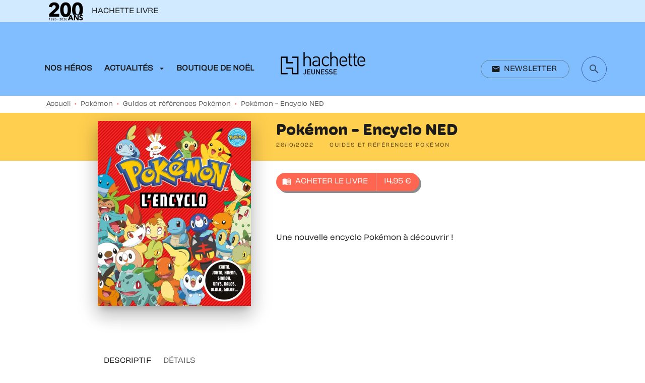

--- FILE ---
content_type: text/html
request_url: https://www.hachette-jeunesse.com/livre/pokemon-encyclo-ned-9782017205432/
body_size: 58753
content:
<!DOCTYPE html><html lang="fr"><head><meta charSet="utf-8"/><meta name="viewport" content="width=device-width"/><meta name="next-head-count" content="2"/><link data-react-helmet="true" rel="canonical" href="https://www.hachette-jeunesse.com/livre/pokemon-encyclo-ned-9782017205432/"/><link data-react-helmet="true" rel="preconnect" href="https://fonts.gstatic.com"/><link data-react-helmet="true" as="favicon" rel="shortcut icon" href="https://media.hachette.fr/23/2023-09/favicon_h_j_0.svg"/><meta data-react-helmet="true" name="title" content="Pokémon - Encyclo NED (Grand format - Cartonné 2022), de  | Hachette Jeunesse"/><meta data-react-helmet="true" name="description" content="Le livre de référence pour tous les fans du dessin animé Pokémon avec tout ce qu’il y a à savoir sur cet univers foisonnant depuis l’origine : les ave"/><meta data-react-helmet="true" name="tdm-reservation" content="1"/><meta data-react-helmet="true" property="og:type" content="website"/><meta data-react-helmet="true" property="og:url" content="https://www.hachette-jeunesse.com/livre/pokemon-encyclo-ned-9782017205432/"/><meta data-react-helmet="true" property="og:title" content="Pokémon - Encyclo NED (Grand format - Cartonné 2022), de  | Hachette Jeunesse"/><meta data-react-helmet="true" property="og:description" content="Le livre de référence pour tous les fans du dessin animé Pokémon avec tout ce qu’il y a à savoir sur cet univers foisonnant depuis l’origine : les ave"/><meta data-react-helmet="true" property="og:image" content="https://media.hachette.fr/fit-in/500x500/imgArticle/HACHETTEJEUNESSE/2022/9782017205432-001-X.jpeg?source=web"/><meta data-react-helmet="true" property="twitter:card" content="summary_large_image"/><meta data-react-helmet="true" property="twitter:url" content="https://www.hachette-jeunesse.com/livre/pokemon-encyclo-ned-9782017205432/"/><meta data-react-helmet="true" property="twitter:title" content="Pokémon - Encyclo NED (Grand format - Cartonné 2022), de  | Hachette Jeunesse"/><meta data-react-helmet="true" property="twitter:description" content="Le livre de référence pour tous les fans du dessin animé Pokémon avec tout ce qu’il y a à savoir sur cet univers foisonnant depuis l’origine : les ave"/><meta data-react-helmet="true" property="twitter:image" content="https://media.hachette.fr/fit-in/500x500/imgArticle/HACHETTEJEUNESSE/2022/9782017205432-001-X.jpeg?source=web"/><script data-react-helmet="true" type="application/ld+json">{"@context":"https://schema.org","@type":"Book","name":"Pokémon - Encyclo NED","image":"https://media.hachette.fr/imgArticle/HACHETTEJEUNESSE/2022/9782017205432-001-X.jpeg?source=web","numberOfPages":336,"datePublished":"2022-10-26","offers":{"@type":"Offer","price":"14.95","pricecurrency":"EUR","url":"https://www.hachette-jeunesse.com/livre/pokemon-encyclo-ned-9782017205432/","itemCondition":"https://schema.org/NewCondition","availability":"https://schema.org/InStock"}}</script><title data-react-helmet="true">Pokémon - Encyclo NED (Grand format - Cartonné 2022), de  | Hachette Jeunesse</title><link rel="preload" href="/_next/static/css/30bb7ba8624ffc69.css" as="style"/><link rel="stylesheet" href="/_next/static/css/30bb7ba8624ffc69.css" data-n-g=""/><noscript data-n-css=""></noscript><script defer="" nomodule="" src="/_next/static/chunks/polyfills-c67a75d1b6f99dc8.js"></script><script src="/_next/static/chunks/webpack-9765523b66355ddf.js" defer=""></script><script src="/_next/static/chunks/framework-91f7956f9c79db49.js" defer=""></script><script src="/_next/static/chunks/main-5f95ec88460df6da.js" defer=""></script><script src="/_next/static/chunks/pages/_app-527177a87d243005.js" defer=""></script><script src="/_next/static/chunks/5047-bbda3de55e25c97e.js" defer=""></script><script src="/_next/static/chunks/pages/%5B...id%5D-0c2c802db1ac62ed.js" defer=""></script><script src="/_next/static/build-prod-23-41576/_buildManifest.js" defer=""></script><script src="/_next/static/build-prod-23-41576/_ssgManifest.js" defer=""></script><style id="jss-server-side">.MuiButtonBase-root {
  color: inherit;
  border: 0;
  cursor: pointer;
  margin: 0;
  display: inline-flex;
  outline: 0;
  padding: 0;
  position: relative;
  align-items: center;
  user-select: none;
  border-radius: 0;
  vertical-align: middle;
  -moz-appearance: none;
  justify-content: center;
  text-decoration: none;
  background-color: transparent;
  -webkit-appearance: none;
  -webkit-tap-highlight-color: transparent;
}
.MuiButtonBase-root::-moz-focus-inner {
  border-style: none;
}
.MuiButtonBase-root.Mui-disabled {
  cursor: default;
  pointer-events: none;
}
@media print {
  .MuiButtonBase-root {
    color-adjust: exact;
  }
}
  .MuiIconButton-root {
    flex: 0 0 auto;
    color: rgba(0, 0, 0, 0.54);
    padding: 12px;
    overflow: visible;
    font-size: 1.7142857142857142rem;
    text-align: center;
    transition: background-color 150ms cubic-bezier(0.4, 0, 0.2, 1) 0ms;
    border-radius: 50%;
  }
  .MuiIconButton-root:hover {
    background-color: rgba(0, 0, 0, 0);
  }
  .MuiIconButton-root.Mui-disabled {
    color: rgba(0, 0, 0, 0.4);
    background-color: transparent;
  }
@media (hover: none) {
  .MuiIconButton-root:hover {
    background-color: transparent;
  }
}
  .MuiIconButton-edgeStart {
    margin-left: -12px;
  }
  .MuiIconButton-sizeSmall.MuiIconButton-edgeStart {
    margin-left: -3px;
  }
  .MuiIconButton-edgeEnd {
    margin-right: -12px;
  }
  .MuiIconButton-sizeSmall.MuiIconButton-edgeEnd {
    margin-right: -3px;
  }
  .MuiIconButton-colorInherit {
    color: inherit;
  }
  .MuiIconButton-colorPrimary {
    color: #FF6651;
  }
  .MuiIconButton-colorPrimary:hover {
    background-color: rgba(255, 102, 81, 0);
  }
@media (hover: none) {
  .MuiIconButton-colorPrimary:hover {
    background-color: transparent;
  }
}
  .MuiIconButton-colorSecondary {
    color: #81BEFF;
  }
  .MuiIconButton-colorSecondary:hover {
    background-color: rgba(129, 190, 255, 0);
  }
@media (hover: none) {
  .MuiIconButton-colorSecondary:hover {
    background-color: transparent;
  }
}
  .MuiIconButton-sizeSmall {
    padding: 3px;
    font-size: 1.2857142857142856rem;
  }
  .MuiIconButton-label {
    width: 100%;
    display: flex;
    align-items: inherit;
    justify-content: inherit;
  }
  .MuiTypography-root {
    margin: 0;
  }
  .MuiTypography-body2 {
    font-size: 0.78rem;
    font-family: 'obviously-variable', sans-serif;
    font-weight: 400;
    line-height: 1.4;
  }
  .MuiTypography-body1 {
    font-size: 1.0625rem;
    font-family: 'obviously-variable', sans-serif;
    font-weight: 400;
    line-height: 1.55;
  }
@media (min-width:600px) {
  .MuiTypography-body1 {
    font-size: 1.129rem;
  }
}
@media (min-width:960px) {
  .MuiTypography-body1 {
    font-size: 1.129rem;
  }
}
@media (min-width:1176px) {
  .MuiTypography-body1 {
    font-size: 1.129rem;
  }
}
  .MuiTypography-caption {
    font-size: 0.75rem;
    font-family: 'obviously-variable', sans-serif;
    font-weight: 400;
    line-height: 1.3;
  }
  .MuiTypography-button {
    font-size: 0.875rem;
    font-family: 'obviously-variable', sans-serif;
    font-weight: 400;
    line-height: 1.14;
    text-transform: uppercase;
  }
  .MuiTypography-h1 {
    font-size: 3rem;
    font-family: 'hoss-round', sans-serif;
    font-weight: 700;
    line-height: 1.2;
  }
@media (min-width:600px) {
  .MuiTypography-h1 {
    font-size: 3.9583rem;
  }
}
@media (min-width:960px) {
  .MuiTypography-h1 {
    font-size: 4.5833rem;
  }
}
@media (min-width:1176px) {
  .MuiTypography-h1 {
    font-size: 5rem;
  }
}
  .MuiTypography-h2 {
    font-size: 2.25rem;
    font-family: 'hoss-round', sans-serif;
    font-weight: 700;
    line-height: 1.07;
  }
@media (min-width:600px) {
  .MuiTypography-h2 {
    font-size: 2.8037rem;
  }
}
@media (min-width:960px) {
  .MuiTypography-h2 {
    font-size: 3.271rem;
  }
}
@media (min-width:1176px) {
  .MuiTypography-h2 {
    font-size: 3.5047rem;
  }
}
  .MuiTypography-h3 {
    font-size: 1.9065rem;
    font-family: 'hoss-round', sans-serif;
    font-weight: 700;
    line-height: 1.3;
  }
@media (min-width:600px) {
  .MuiTypography-h3 {
    font-size: 2.3077rem;
  }
}
@media (min-width:960px) {
  .MuiTypography-h3 {
    font-size: 2.6923rem;
  }
}
@media (min-width:1176px) {
  .MuiTypography-h3 {
    font-size: 2.8846rem;
  }
}
  .MuiTypography-h4 {
    font-size: 1.5rem;
    font-family: 'hoss-round', sans-serif;
    font-weight: 700;
    line-height: 1.25;
  }
@media (min-width:600px) {
  .MuiTypography-h4 {
    font-size: 1.8rem;
  }
}
@media (min-width:960px) {
  .MuiTypography-h4 {
    font-size: 2rem;
  }
}
@media (min-width:1176px) {
  .MuiTypography-h4 {
    font-size: 2rem;
  }
}
  .MuiTypography-h5 {
    font-size: 1.125rem;
    font-family: 'hoss-round', sans-serif;
    font-weight: 700;
    line-height: 1.4;
  }
@media (min-width:600px) {
  .MuiTypography-h5 {
    font-size: 1.25rem;
  }
}
@media (min-width:960px) {
  .MuiTypography-h5 {
    font-size: 1.25rem;
  }
}
@media (min-width:1176px) {
  .MuiTypography-h5 {
    font-size: 1.25rem;
  }
}
  .MuiTypography-h6 {
    font-size: 1.125rem;
    font-family: 'hoss-round', sans-serif;
    font-weight: 400;
    line-height: 1.2;
  }
@media (min-width:600px) {
  .MuiTypography-h6 {
    font-size: 1.25rem;
  }
}
@media (min-width:960px) {
  .MuiTypography-h6 {
    font-size: 1.25rem;
  }
}
@media (min-width:1176px) {
  .MuiTypography-h6 {
    font-size: 1.25rem;
  }
}
  .MuiTypography-subtitle1 {
    font-size: 1rem;
    font-family: 'obviously-variable', sans-serif;
    font-weight: 600;
    line-height: 1.5;
  }
  .MuiTypography-subtitle2 {
    font-size: 0.875rem;
    font-family: 'obviously-variable', serif;
    font-weight: 400;
    line-height: 2;
  }
  .MuiTypography-overline {
    font-size: 0.625;
    font-family: 'obviously-variable', sans-serif;
    font-weight: 400;
    line-height: 1.6;
    text-transform: uppercase;
  }
  .MuiTypography-srOnly {
    width: 1px;
    height: 1px;
    overflow: hidden;
    position: absolute;
  }
  .MuiTypography-alignLeft {
    text-align: left;
  }
  .MuiTypography-alignCenter {
    text-align: center;
  }
  .MuiTypography-alignRight {
    text-align: right;
  }
  .MuiTypography-alignJustify {
    text-align: justify;
  }
  .MuiTypography-noWrap {
    overflow: hidden;
    white-space: nowrap;
    text-overflow: ellipsis;
  }
  .MuiTypography-gutterBottom {
    margin-bottom: 0.35em;
  }
  .MuiTypography-paragraph {
    margin-bottom: 16px;
  }
  .MuiTypography-colorInherit {
    color: inherit;
  }
  .MuiTypography-colorPrimary {
    color: #FF6651;
  }
  .MuiTypography-colorSecondary {
    color: #81BEFF;
  }
  .MuiTypography-colorTextPrimary {
    color: #1C1C1C;
  }
  .MuiTypography-colorTextSecondary {
    color: rgba(0, 0, 0, 0.64);
  }
  .MuiTypography-colorError {
    color: #FF1840;
  }
  .MuiTypography-displayInline {
    display: inline;
  }
  .MuiTypography-displayBlock {
    display: block;
  }
  .MuiBreadcrumbs-root {
    font-size: 12px;
  }
  .MuiBreadcrumbs-ol {
    margin: 0;
    display: flex;
    padding: 0;
    flex-wrap: wrap;
    list-style: none;
    align-items: center;
  }
  .MuiBreadcrumbs-separator {
    color: #FF6651;
    display: flex;
    margin-left: 8px;
    user-select: none;
    margin-right: 8px;
    vertical-align: middle;
  }
  .MuiButton-root {
    color: #1C1C1C;
    padding: 6px 16px;
    font-size: 0.875rem;
    min-width: 64px;
    box-sizing: border-box;
    min-height: 36px;
    transition: background-color 250ms cubic-bezier(0.4, 0, 0.2, 1) 0ms,box-shadow 250ms cubic-bezier(0.4, 0, 0.2, 1) 0ms,border 250ms cubic-bezier(0.4, 0, 0.2, 1) 0ms;
    font-family: 'obviously-variable', sans-serif;
    font-weight: 400;
    line-height: 1.14;
    padding-left: 16px;
    border-radius: 8px;
    padding-right: 16px;
    text-transform: uppercase;
  }
  .MuiButton-root:hover {
    text-decoration: none;
    background-color: rgba(28, 28, 28, 0);
  }
  .MuiButton-root.Mui-disabled {
    color: rgba(0, 0, 0, 0.4);
  }
@media (hover: none) {
  .MuiButton-root:hover {
    background-color: transparent;
  }
}
  .MuiButton-root:hover.Mui-disabled {
    background-color: transparent;
  }
  .MuiButton-label {
    width: 100%;
    display: inherit;
    align-items: inherit;
    justify-content: inherit;
  }
  .MuiButton-text {
    padding: 6px 8px;
  }
  .MuiButton-textPrimary {
    color: #FF6651;
  }
  .MuiButton-textPrimary:hover {
    background-color: rgba(255, 102, 81, 0);
  }
@media (hover: none) {
  .MuiButton-textPrimary:hover {
    background-color: transparent;
  }
}
  .MuiButton-textSecondary {
    color: #81BEFF;
  }
  .MuiButton-textSecondary:hover {
    background-color: rgba(129, 190, 255, 0);
  }
@media (hover: none) {
  .MuiButton-textSecondary:hover {
    background-color: transparent;
  }
}
  .MuiButton-outlined {
    border: 1px solid rgba(0, 0, 0, 0.23);
    padding: 5px 15px;
  }
  .MuiButton-outlined.Mui-disabled {
    border: 1px solid rgba(0, 0, 0, 0.2);
  }
  .MuiButton-outlinedPrimary {
    color: #FF6651;
    border: 1px solid rgba(255, 102, 81, 0.5);
  }
  .MuiButton-outlinedPrimary:hover {
    border: 1px solid #FF6651;
    background-color: rgba(255, 102, 81, 0);
  }
@media (hover: none) {
  .MuiButton-outlinedPrimary:hover {
    background-color: transparent;
  }
}
  .MuiButton-outlinedSecondary {
    color: #81BEFF;
    border: 1px solid rgba(129, 190, 255, 0.5);
  }
  .MuiButton-outlinedSecondary:hover {
    border: 1px solid #81BEFF;
    background-color: rgba(129, 190, 255, 0);
  }
  .MuiButton-outlinedSecondary.Mui-disabled {
    border: 1px solid rgba(0, 0, 0, 0.4);
  }
@media (hover: none) {
  .MuiButton-outlinedSecondary:hover {
    background-color: transparent;
  }
}
  .MuiButton-contained {
    color: rgba(0, 0, 0, 0.87);
    box-shadow: 4px 4px 0px 0px #8C8C8C;
    background-color: #e0e0e0;
  }
  .MuiButton-contained:hover {
    box-shadow: 4px 4px 0px 0px #8C8C8C;
    background-color: #d5d5d5;
  }
  .MuiButton-contained.Mui-focusVisible {
    box-shadow: 0px 3px 5px -1px rgba(0,0,0,0.2),0px 6px 10px 0px rgba(0,0,0,0.14),0px 1px 18px 0px rgba(0,0,0,0.12);
  }
  .MuiButton-contained:active {
    box-shadow: 0px 5px 5px -3px rgba(0,0,0,0.2),0px 8px 10px 1px rgba(0,0,0,0.14),0px 3px 14px 2px rgba(0,0,0,0.12);
  }
  .MuiButton-contained.Mui-disabled {
    color: rgba(0, 0, 0, 0.4);
    box-shadow: none;
    background-color: rgba(0, 0, 0, 0.2);
  }
@media (hover: none) {
  .MuiButton-contained:hover {
    box-shadow: 0px 3px 1px -2px rgba(0,0,0,0.2),0px 2px 2px 0px rgba(0,0,0,0.14),0px 1px 5px 0px rgba(0,0,0,0.12);
    background-color: #e0e0e0;
  }
}
  .MuiButton-contained:hover.Mui-disabled {
    background-color: rgba(0, 0, 0, 0.2);
  }
  .MuiButton-containedPrimary {
    color: #FFFFFF;
    background-color: #FF6651;
  }
  .MuiButton-containedPrimary:hover {
    background-color: #E35541;
  }
  .MuiButton-containedPrimary .MuiTouchRipple-child {
    background-color: #E35541;
  }
  .MuiButton-containedPrimary.Mui-disabled {
    opacity: 0.24;
  }
  .MuiButton-containedPrimary:focus {
    background-color: #E35541;
  }
@media (hover: none) {
  .MuiButton-containedPrimary:hover {
    background-color: #FF6651;
  }
}
  .MuiButton-containedSecondary {
    color: #FF6651;
    background-color: #FFFFFF;
  }
  .MuiButton-containedSecondary:hover {
    background-color: #F5F5F0;
  }
  .MuiButton-containedSecondary .MuiTouchRipple-child {
    background-color: #F5F5F0;
  }
  .MuiButton-containedSecondary.Mui-disabled {
    opacity: 0.24;
  }
  .MuiButton-containedSecondary:focus {
    background-color: #F5F5F0;
  }
  .MuiButton-containedSecondary  {
    -mui-touch-ripple-child: [object Object];
  }
@media (hover: none) {
  .MuiButton-containedSecondary:hover {
    background-color: #81BEFF;
  }
}
  .MuiButton-disableElevation {
    box-shadow: none;
  }
  .MuiButton-disableElevation:hover {
    box-shadow: none;
  }
  .MuiButton-disableElevation.Mui-focusVisible {
    box-shadow: none;
  }
  .MuiButton-disableElevation:active {
    box-shadow: none;
  }
  .MuiButton-disableElevation.Mui-disabled {
    box-shadow: none;
  }
  .MuiButton-colorInherit {
    color: inherit;
    border-color: currentColor;
  }
  .MuiButton-textSizeSmall {
    padding: 4px 5px;
    font-size: 0.9285714285714285rem;
  }
  .MuiButton-textSizeLarge {
    padding: 8px 11px;
    font-size: 1.0714285714285714rem;
  }
  .MuiButton-outlinedSizeSmall {
    padding: 3px 9px;
    font-size: 0.9285714285714285rem;
  }
  .MuiButton-outlinedSizeLarge {
    padding: 7px 21px;
    font-size: 1.0714285714285714rem;
  }
  .MuiButton-containedSizeSmall {
    padding: 4px 10px;
    font-size: 0.9285714285714285rem;
  }
  .MuiButton-containedSizeLarge {
    padding: 8px 22px;
    font-size: 1.0714285714285714rem;
  }
  .MuiButton-fullWidth {
    width: 100%;
  }
  .MuiButton-startIcon {
    display: inherit;
    margin-left: -4px;
    margin-right: 8px;
  }
  .MuiButton-startIcon.MuiButton-iconSizeSmall {
    margin-left: -2px;
  }
  .MuiButton-endIcon {
    display: inherit;
    margin-left: 8px;
    margin-right: -4px;
  }
  .MuiButton-endIcon.MuiButton-iconSizeSmall {
    margin-right: -2px;
  }
  .MuiButton-iconSizeSmall > *:first-child {
    font-size: 18px;
  }
  .MuiButton-iconSizeMedium > *:first-child {
    font-size: 20px;
  }
  .MuiButton-iconSizeLarge > *:first-child {
    font-size: 22px;
  }
  .MuiChip-root {
    color: rgba(0, 0, 0, .64);
    border: none;
    cursor: default;
    height: 24px;
    display: inline-flex;
    outline: 0;
    padding: 0;
    font-size: 14px;
    box-sizing: border-box;
    transition: background-color 300ms cubic-bezier(0.4, 0, 0.2, 1) 0ms,box-shadow 300ms cubic-bezier(0.4, 0, 0.2, 1) 0ms;
    align-items: center;
    font-family: 'obviously-variable';
    font-weight: 400;
    white-space: nowrap;
    border-radius: 16px;
    letter-spacing: 0.094rem;
    text-transform: uppercase;
    vertical-align: middle;
    justify-content: center;
    text-decoration: none;
    background-color: transparent;
  }
  .MuiChip-root.Mui-disabled {
    opacity: 0.5;
    pointer-events: none;
  }
  .MuiChip-root .MuiChip-avatar {
    color: #616161;
    width: 24px;
    height: 24px;
    font-size: 0.8571428571428571rem;
    margin-left: 5px;
    margin-right: -6px;
  }
  .MuiChip-root .MuiChip-avatarColorPrimary {
    color: #fff;
    background-color: #FFCF4F;
  }
  .MuiChip-root .MuiChip-avatarColorSecondary {
    color: #fff;
    background-color: #3B5BA9;
  }
  .MuiChip-root .MuiChip-avatarSmall {
    width: 18px;
    height: 18px;
    font-size: 0.7142857142857142rem;
    margin-left: 4px;
    margin-right: -4px;
  }
  .MuiChip-sizeSmall {
    height: 18px;
    font-size: 0.625rem;
  }
  .MuiChip-colorPrimary {
    color: #fff;
    background-color: #FF6651;
  }
  .MuiChip-colorSecondary {
    color: #fff;
    background-color: #81BEFF;
  }
  .MuiChip-clickable {
    cursor: pointer;
    user-select: none;
    -webkit-tap-highlight-color: transparent;
  }
  .MuiChip-clickable:hover, .MuiChip-clickable:focus {
    color: #FF6651;
    background-color: inherit;
  }
  .MuiChip-clickable:active {
    box-shadow: 0px 2px 1px -1px rgba(0,0,0,0.2),0px 1px 1px 0px rgba(0,0,0,0.14),0px 1px 3px 0px rgba(0,0,0,0.12);
  }
  .MuiChip-clickableColorPrimary:hover, .MuiChip-clickableColorPrimary:focus {
    background-color: rgb(255, 114, 94);
  }
  .MuiChip-clickableColorSecondary:hover, .MuiChip-clickableColorSecondary:focus {
    background-color: rgb(139, 195, 255);
  }
  .MuiChip-deletable:focus {
    background-color: rgb(206, 206, 206);
  }
  .MuiChip-deletableColorPrimary:focus {
    background-color: rgb(255, 132, 115);
  }
  .MuiChip-deletableColorSecondary:focus {
    background-color: rgb(154, 203, 255);
  }
  .MuiChip-outlined {
    border: 1px solid rgba(0, 0, 0, 0.23);
    background-color: transparent;
  }
  .MuiChip-clickable.MuiChip-outlined:hover, .MuiChip-clickable.MuiChip-outlined:focus, .MuiChip-deletable.MuiChip-outlined:focus {
    background-color: rgba(28, 28, 28, 0);
  }
  .MuiChip-outlined .MuiChip-avatar {
    margin-left: 4px;
  }
  .MuiChip-outlined .MuiChip-avatarSmall {
    margin-left: 2px;
  }
  .MuiChip-outlined .MuiChip-icon {
    margin-left: 4px;
  }
  .MuiChip-outlined .MuiChip-iconSmall {
    margin-left: 2px;
  }
  .MuiChip-outlined .MuiChip-deleteIcon {
    margin-right: 5px;
  }
  .MuiChip-outlined .MuiChip-deleteIconSmall {
    margin-right: 3px;
  }
  .MuiChip-outlinedPrimary {
    color: #FF6651;
    border: 1px solid #FF6651;
  }
  .MuiChip-clickable.MuiChip-outlinedPrimary:hover, .MuiChip-clickable.MuiChip-outlinedPrimary:focus, .MuiChip-deletable.MuiChip-outlinedPrimary:focus {
    background-color: rgba(255, 102, 81, 0);
  }
  .MuiChip-outlinedSecondary {
    color: #81BEFF;
    border: 1px solid #81BEFF;
  }
  .MuiChip-clickable.MuiChip-outlinedSecondary:hover, .MuiChip-clickable.MuiChip-outlinedSecondary:focus, .MuiChip-deletable.MuiChip-outlinedSecondary:focus {
    background-color: rgba(129, 190, 255, 0);
  }
  .MuiChip-icon {
    color: #616161;
    margin-left: 5px;
    margin-right: -6px;
  }
  .MuiChip-iconSmall {
    width: 18px;
    height: 18px;
    margin-left: 4px;
    margin-right: -4px;
  }
  .MuiChip-iconColorPrimary {
    color: inherit;
  }
  .MuiChip-iconColorSecondary {
    color: inherit;
  }
  .MuiChip-label {
    overflow: hidden;
    white-space: nowrap;
    padding-left: 6px;
    padding-right: 6px;
    text-overflow: ellipsis;
  }
  .MuiChip-labelSmall {
    padding-left: 8px;
    padding-right: 8px;
  }
  .MuiChip-deleteIcon {
    color: rgba(28, 28, 28, 0.26);
    width: 22px;
    cursor: pointer;
    height: 22px;
    margin: 0 5px 0 -6px;
    -webkit-tap-highlight-color: transparent;
  }
  .MuiChip-deleteIcon:hover {
    color: rgba(28, 28, 28, 0.4);
  }
  .MuiChip-deleteIconSmall {
    width: 16px;
    height: 16px;
    margin-left: -4px;
    margin-right: 4px;
  }
  .MuiChip-deleteIconColorPrimary {
    color: rgba(255, 255, 255, 0.7);
  }
  .MuiChip-deleteIconColorPrimary:hover, .MuiChip-deleteIconColorPrimary:active {
    color: #fff;
  }
  .MuiChip-deleteIconColorSecondary {
    color: rgba(255, 255, 255, 0.7);
  }
  .MuiChip-deleteIconColorSecondary:hover, .MuiChip-deleteIconColorSecondary:active {
    color: #fff;
  }
  .MuiChip-deleteIconOutlinedColorPrimary {
    color: rgba(255, 102, 81, 0.7);
  }
  .MuiChip-deleteIconOutlinedColorPrimary:hover, .MuiChip-deleteIconOutlinedColorPrimary:active {
    color: #FF6651;
  }
  .MuiChip-deleteIconOutlinedColorSecondary {
    color: rgba(129, 190, 255, 0.7);
  }
  .MuiChip-deleteIconOutlinedColorSecondary:hover, .MuiChip-deleteIconOutlinedColorSecondary:active {
    color: #81BEFF;
  }
  .MuiContainer-root {
    width: 100%;
    display: block;
    box-sizing: border-box;
    margin-left: auto;
    margin-right: auto;
    padding-left: 16px;
    padding-right: 16px;
  }
@media (min-width:600px) {
  .MuiContainer-root {
    padding-left: 24px;
    padding-right: 24px;
  }
}
  .MuiContainer-disableGutters {
    padding-left: 0;
    padding-right: 0;
  }
@media (min-width:600px) {
  .MuiContainer-fixed {
    max-width: 600px;
  }
}
@media (min-width:936px) {
  .MuiContainer-fixed {
    max-width: 936px;
  }
}
@media (min-width:960px) {
  .MuiContainer-fixed {
    max-width: 960px;
  }
}
@media (min-width:1176px) {
  .MuiContainer-fixed {
    max-width: 1176px;
  }
}
@media (min-width:1512px) {
  .MuiContainer-fixed {
    max-width: 1512px;
  }
}
@media (min-width:0px) {
  .MuiContainer-maxWidthXs {
    max-width: 444px;
  }
}
@media (min-width:600px) {
  .MuiContainer-maxWidthSm {
    max-width: 600px;
  }
}
@media (min-width:960px) {
  .MuiContainer-maxWidthMd {
    max-width: 960px;
  }
}
@media (min-width:1176px) {
  .MuiContainer-maxWidthLg {
    max-width: 1176px;
  }
}
@media (min-width:1512px) {
  .MuiContainer-maxWidthXl {
    max-width: 1512px;
  }
}
  html {
    box-sizing: border-box;
    -webkit-font-smoothing: antialiased;
    -moz-osx-font-smoothing: grayscale;
  }
  *, *::before, *::after {
    box-sizing: inherit;
  }
  strong, b {
    font-weight: 700;
  }
  body {
    color: #1C1C1C;
    margin: 0;
    font-size: 0.78rem;
    font-family: 'obviously-variable', sans-serif;
    font-weight: 400;
    line-height: 1.4;
    background-color: #fff;
  }
@media print {
  body {
    background-color: #FFFFFF;
  }
}
  body::backdrop {
    background-color: #fff;
  }
  header .Prenav .PrenavNetworks {
    display: none;
  }
  .PrenavButtonWrapper .MuiButton-startIcon img {
    width: auto;
    height: 55px;
  }
@media (min-width: 1176px) {
  header .Sidebar {
    top: 142px !important;
    position: absolute !important;
  }
}
@media (max-width: 1176px) {
  header .Sidebar {
    top: 142px;
    position: fixed !important;
  }
}
  .MuiDrawer-docked {
    flex: 0 0 auto;
  }
  .MuiDrawer-paper {
    top: 0;
    flex: 1 0 auto;
    height: 100%;
    display: flex;
    outline: 0;
    z-index: 1200;
    position: fixed;
    overflow-y: auto;
    flex-direction: column;
    -webkit-overflow-scrolling: touch;
  }
  .MuiDrawer-paperAnchorLeft {
    left: 0;
    right: auto;
  }
  .MuiDrawer-paperAnchorRight {
    left: auto;
    right: 0;
  }
  .MuiDrawer-paperAnchorTop {
    top: 0;
    left: 0;
    right: 0;
    bottom: auto;
    height: auto;
    max-height: 100%;
  }
  .MuiDrawer-paperAnchorBottom {
    top: auto;
    left: 0;
    right: 0;
    bottom: 0;
    height: auto;
    max-height: 100%;
  }
  .MuiDrawer-paperAnchorDockedLeft {
    border-right: 1px solid #ABBEB6;
  }
  .MuiDrawer-paperAnchorDockedTop {
    border-bottom: 1px solid #ABBEB6;
  }
  .MuiDrawer-paperAnchorDockedRight {
    border-left: 1px solid #ABBEB6;
  }
  .MuiDrawer-paperAnchorDockedBottom {
    border-top: 1px solid #ABBEB6;
  }
@keyframes mui-auto-fill {}
@keyframes mui-auto-fill-cancel {}
  .MuiInputBase-root {
    color: #1C1C1C;
    cursor: text;
    display: inline-flex;
    position: relative;
    font-size: 1.0625rem;
    box-sizing: border-box;
    align-items: center;
    font-family: 'obviously-variable', sans-serif;
    font-weight: 400;
    line-height: 1.1876em;
  }
@media (min-width:600px) {
  .MuiInputBase-root {
    font-size: 1.129rem;
  }
}
@media (min-width:960px) {
  .MuiInputBase-root {
    font-size: 1.129rem;
  }
}
@media (min-width:1176px) {
  .MuiInputBase-root {
    font-size: 1.129rem;
  }
}
  .MuiInputBase-root.Mui-disabled {
    color: rgba(0, 0, 0, 0.38);
    cursor: default;
  }
  .MuiInputBase-multiline {
    padding: 6px 0 7px;
  }
  .MuiInputBase-multiline.MuiInputBase-marginDense {
    padding-top: 3px;
  }
  .MuiInputBase-fullWidth {
    width: 100%;
  }
  .MuiInputBase-input {
    font: inherit;
    color: currentColor;
    width: 100%;
    border: 0;
    height: 1.1876em;
    margin: 0;
    display: block;
    padding: 6px 0 7px;
    min-width: 0;
    background: none;
    box-sizing: content-box;
    animation-name: mui-auto-fill-cancel;
    letter-spacing: inherit;
    animation-duration: 10ms;
    -webkit-tap-highlight-color: transparent;
  }
  .MuiInputBase-input::-webkit-input-placeholder {
    color: currentColor;
    opacity: 0.42;
    transition: opacity 200ms cubic-bezier(0.4, 0, 0.2, 1) 0ms;
  }
  .MuiInputBase-input::-moz-placeholder {
    color: currentColor;
    opacity: 0.42;
    transition: opacity 200ms cubic-bezier(0.4, 0, 0.2, 1) 0ms;
  }
  .MuiInputBase-input:-ms-input-placeholder {
    color: currentColor;
    opacity: 0.42;
    transition: opacity 200ms cubic-bezier(0.4, 0, 0.2, 1) 0ms;
  }
  .MuiInputBase-input::-ms-input-placeholder {
    color: currentColor;
    opacity: 0.42;
    transition: opacity 200ms cubic-bezier(0.4, 0, 0.2, 1) 0ms;
  }
  .MuiInputBase-input:focus {
    outline: 0;
  }
  .MuiInputBase-input:invalid {
    box-shadow: none;
  }
  .MuiInputBase-input::-webkit-search-decoration {
    -webkit-appearance: none;
  }
  .MuiInputBase-input.Mui-disabled {
    opacity: 1;
  }
  .MuiInputBase-input:-webkit-autofill {
    animation-name: mui-auto-fill;
    animation-duration: 5000s;
  }
  label[data-shrink=false] + .MuiInputBase-formControl .MuiInputBase-input::-webkit-input-placeholder {
    opacity: 0 !important;
  }
  label[data-shrink=false] + .MuiInputBase-formControl .MuiInputBase-input::-moz-placeholder {
    opacity: 0 !important;
  }
  label[data-shrink=false] + .MuiInputBase-formControl .MuiInputBase-input:-ms-input-placeholder {
    opacity: 0 !important;
  }
  label[data-shrink=false] + .MuiInputBase-formControl .MuiInputBase-input::-ms-input-placeholder {
    opacity: 0 !important;
  }
  label[data-shrink=false] + .MuiInputBase-formControl .MuiInputBase-input:focus::-webkit-input-placeholder {
    opacity: 0.42;
  }
  label[data-shrink=false] + .MuiInputBase-formControl .MuiInputBase-input:focus::-moz-placeholder {
    opacity: 0.42;
  }
  label[data-shrink=false] + .MuiInputBase-formControl .MuiInputBase-input:focus:-ms-input-placeholder {
    opacity: 0.42;
  }
  label[data-shrink=false] + .MuiInputBase-formControl .MuiInputBase-input:focus::-ms-input-placeholder {
    opacity: 0.42;
  }
  .MuiInputBase-inputMarginDense {
    padding-top: 3px;
  }
  .MuiInputBase-inputMultiline {
    height: auto;
    resize: none;
    padding: 0;
  }
  .MuiInputBase-inputTypeSearch {
    -moz-appearance: textfield;
    -webkit-appearance: textfield;
  }
  .MuiFormControl-root {
    border: 0;
    margin: 0;
    display: inline-flex;
    padding: 0;
    position: relative;
    min-width: 0;
    flex-direction: column;
    vertical-align: top;
  }
  .MuiFormControl-marginNormal {
    margin-top: 16px;
    margin-bottom: 8px;
  }
  .MuiFormControl-marginDense {
    margin-top: 8px;
    margin-bottom: 4px;
  }
  .MuiFormControl-fullWidth {
    width: 100%;
  }
  .MuiFormLabel-root {
    color: rgba(0, 0, 0, 0.64);
    padding: 0;
    font-size: 1.0625rem;
    font-family: 'obviously-variable', sans-serif;
    font-weight: 400;
    line-height: 1;
  }
@media (min-width:600px) {
  .MuiFormLabel-root {
    font-size: 1.129rem;
  }
}
@media (min-width:960px) {
  .MuiFormLabel-root {
    font-size: 1.129rem;
  }
}
@media (min-width:1176px) {
  .MuiFormLabel-root {
    font-size: 1.129rem;
  }
}
  .MuiFormLabel-root.Mui-focused {
    color: #FF6651;
  }
  .MuiFormLabel-root.Mui-disabled {
    color: rgba(0, 0, 0, 0.38);
  }
  .MuiFormLabel-root.Mui-error {
    color: #FF1840;
  }
  .MuiFormLabel-colorSecondary.Mui-focused {
    color: #81BEFF;
  }
  .MuiFormLabel-asterisk.Mui-error {
    color: #FF1840;
  }
  .MuiGrid-container {
    width: 100%;
    display: flex;
    flex-wrap: wrap;
    box-sizing: border-box;
  }
  .MuiGrid-item {
    margin: 0;
    box-sizing: border-box;
  }
  .MuiGrid-zeroMinWidth {
    min-width: 0;
  }
  .MuiGrid-direction-xs-column {
    flex-direction: column;
  }
  .MuiGrid-direction-xs-column-reverse {
    flex-direction: column-reverse;
  }
  .MuiGrid-direction-xs-row-reverse {
    flex-direction: row-reverse;
  }
  .MuiGrid-wrap-xs-nowrap {
    flex-wrap: nowrap;
  }
  .MuiGrid-wrap-xs-wrap-reverse {
    flex-wrap: wrap-reverse;
  }
  .MuiGrid-align-items-xs-center {
    align-items: center;
  }
  .MuiGrid-align-items-xs-flex-start {
    align-items: flex-start;
  }
  .MuiGrid-align-items-xs-flex-end {
    align-items: flex-end;
  }
  .MuiGrid-align-items-xs-baseline {
    align-items: baseline;
  }
  .MuiGrid-align-content-xs-center {
    align-content: center;
  }
  .MuiGrid-align-content-xs-flex-start {
    align-content: flex-start;
  }
  .MuiGrid-align-content-xs-flex-end {
    align-content: flex-end;
  }
  .MuiGrid-align-content-xs-space-between {
    align-content: space-between;
  }
  .MuiGrid-align-content-xs-space-around {
    align-content: space-around;
  }
  .MuiGrid-justify-content-xs-center {
    justify-content: center;
  }
  .MuiGrid-justify-content-xs-flex-end {
    justify-content: flex-end;
  }
  .MuiGrid-justify-content-xs-space-between {
    justify-content: space-between;
  }
  .MuiGrid-justify-content-xs-space-around {
    justify-content: space-around;
  }
  .MuiGrid-justify-content-xs-space-evenly {
    justify-content: space-evenly;
  }
  .MuiGrid-spacing-xs-1 {
    width: calc(100% + 8px);
    margin: -4px;
  }
  .MuiGrid-spacing-xs-1 > .MuiGrid-item {
    padding: 4px;
  }
  .MuiGrid-spacing-xs-2 {
    width: calc(100% + 16px);
    margin: -8px;
  }
  .MuiGrid-spacing-xs-2 > .MuiGrid-item {
    padding: 8px;
  }
  .MuiGrid-spacing-xs-3 {
    width: calc(100% + 24px);
    margin: -12px;
  }
  .MuiGrid-spacing-xs-3 > .MuiGrid-item {
    padding: 12px;
  }
  .MuiGrid-spacing-xs-4 {
    width: calc(100% + 32px);
    margin: -16px;
  }
  .MuiGrid-spacing-xs-4 > .MuiGrid-item {
    padding: 16px;
  }
  .MuiGrid-spacing-xs-5 {
    width: calc(100% + 40px);
    margin: -20px;
  }
  .MuiGrid-spacing-xs-5 > .MuiGrid-item {
    padding: 20px;
  }
  .MuiGrid-spacing-xs-6 {
    width: calc(100% + 48px);
    margin: -24px;
  }
  .MuiGrid-spacing-xs-6 > .MuiGrid-item {
    padding: 24px;
  }
  .MuiGrid-spacing-xs-7 {
    width: calc(100% + 56px);
    margin: -28px;
  }
  .MuiGrid-spacing-xs-7 > .MuiGrid-item {
    padding: 28px;
  }
  .MuiGrid-spacing-xs-8 {
    width: calc(100% + 64px);
    margin: -32px;
  }
  .MuiGrid-spacing-xs-8 > .MuiGrid-item {
    padding: 32px;
  }
  .MuiGrid-spacing-xs-9 {
    width: calc(100% + 72px);
    margin: -36px;
  }
  .MuiGrid-spacing-xs-9 > .MuiGrid-item {
    padding: 36px;
  }
  .MuiGrid-spacing-xs-10 {
    width: calc(100% + 80px);
    margin: -40px;
  }
  .MuiGrid-spacing-xs-10 > .MuiGrid-item {
    padding: 40px;
  }
  .MuiGrid-grid-xs-auto {
    flex-grow: 0;
    max-width: none;
    flex-basis: auto;
  }
  .MuiGrid-grid-xs-true {
    flex-grow: 1;
    max-width: 100%;
    flex-basis: 0;
  }
  .MuiGrid-grid-xs-1 {
    flex-grow: 0;
    max-width: 8.333333%;
    flex-basis: 8.333333%;
  }
  .MuiGrid-grid-xs-2 {
    flex-grow: 0;
    max-width: 16.666667%;
    flex-basis: 16.666667%;
  }
  .MuiGrid-grid-xs-3 {
    flex-grow: 0;
    max-width: 25%;
    flex-basis: 25%;
  }
  .MuiGrid-grid-xs-4 {
    flex-grow: 0;
    max-width: 33.333333%;
    flex-basis: 33.333333%;
  }
  .MuiGrid-grid-xs-5 {
    flex-grow: 0;
    max-width: 41.666667%;
    flex-basis: 41.666667%;
  }
  .MuiGrid-grid-xs-6 {
    flex-grow: 0;
    max-width: 50%;
    flex-basis: 50%;
  }
  .MuiGrid-grid-xs-7 {
    flex-grow: 0;
    max-width: 58.333333%;
    flex-basis: 58.333333%;
  }
  .MuiGrid-grid-xs-8 {
    flex-grow: 0;
    max-width: 66.666667%;
    flex-basis: 66.666667%;
  }
  .MuiGrid-grid-xs-9 {
    flex-grow: 0;
    max-width: 75%;
    flex-basis: 75%;
  }
  .MuiGrid-grid-xs-10 {
    flex-grow: 0;
    max-width: 83.333333%;
    flex-basis: 83.333333%;
  }
  .MuiGrid-grid-xs-11 {
    flex-grow: 0;
    max-width: 91.666667%;
    flex-basis: 91.666667%;
  }
  .MuiGrid-grid-xs-12 {
    flex-grow: 0;
    max-width: 100%;
    flex-basis: 100%;
  }
@media (min-width:600px) {
  .MuiGrid-grid-sm-auto {
    flex-grow: 0;
    max-width: none;
    flex-basis: auto;
  }
  .MuiGrid-grid-sm-true {
    flex-grow: 1;
    max-width: 100%;
    flex-basis: 0;
  }
  .MuiGrid-grid-sm-1 {
    flex-grow: 0;
    max-width: 8.333333%;
    flex-basis: 8.333333%;
  }
  .MuiGrid-grid-sm-2 {
    flex-grow: 0;
    max-width: 16.666667%;
    flex-basis: 16.666667%;
  }
  .MuiGrid-grid-sm-3 {
    flex-grow: 0;
    max-width: 25%;
    flex-basis: 25%;
  }
  .MuiGrid-grid-sm-4 {
    flex-grow: 0;
    max-width: 33.333333%;
    flex-basis: 33.333333%;
  }
  .MuiGrid-grid-sm-5 {
    flex-grow: 0;
    max-width: 41.666667%;
    flex-basis: 41.666667%;
  }
  .MuiGrid-grid-sm-6 {
    flex-grow: 0;
    max-width: 50%;
    flex-basis: 50%;
  }
  .MuiGrid-grid-sm-7 {
    flex-grow: 0;
    max-width: 58.333333%;
    flex-basis: 58.333333%;
  }
  .MuiGrid-grid-sm-8 {
    flex-grow: 0;
    max-width: 66.666667%;
    flex-basis: 66.666667%;
  }
  .MuiGrid-grid-sm-9 {
    flex-grow: 0;
    max-width: 75%;
    flex-basis: 75%;
  }
  .MuiGrid-grid-sm-10 {
    flex-grow: 0;
    max-width: 83.333333%;
    flex-basis: 83.333333%;
  }
  .MuiGrid-grid-sm-11 {
    flex-grow: 0;
    max-width: 91.666667%;
    flex-basis: 91.666667%;
  }
  .MuiGrid-grid-sm-12 {
    flex-grow: 0;
    max-width: 100%;
    flex-basis: 100%;
  }
}
@media (min-width:936px) {
  .MuiGrid-grid-form-auto {
    flex-grow: 0;
    max-width: none;
    flex-basis: auto;
  }
  .MuiGrid-grid-form-true {
    flex-grow: 1;
    max-width: 100%;
    flex-basis: 0;
  }
  .MuiGrid-grid-form-1 {
    flex-grow: 0;
    max-width: 8.333333%;
    flex-basis: 8.333333%;
  }
  .MuiGrid-grid-form-2 {
    flex-grow: 0;
    max-width: 16.666667%;
    flex-basis: 16.666667%;
  }
  .MuiGrid-grid-form-3 {
    flex-grow: 0;
    max-width: 25%;
    flex-basis: 25%;
  }
  .MuiGrid-grid-form-4 {
    flex-grow: 0;
    max-width: 33.333333%;
    flex-basis: 33.333333%;
  }
  .MuiGrid-grid-form-5 {
    flex-grow: 0;
    max-width: 41.666667%;
    flex-basis: 41.666667%;
  }
  .MuiGrid-grid-form-6 {
    flex-grow: 0;
    max-width: 50%;
    flex-basis: 50%;
  }
  .MuiGrid-grid-form-7 {
    flex-grow: 0;
    max-width: 58.333333%;
    flex-basis: 58.333333%;
  }
  .MuiGrid-grid-form-8 {
    flex-grow: 0;
    max-width: 66.666667%;
    flex-basis: 66.666667%;
  }
  .MuiGrid-grid-form-9 {
    flex-grow: 0;
    max-width: 75%;
    flex-basis: 75%;
  }
  .MuiGrid-grid-form-10 {
    flex-grow: 0;
    max-width: 83.333333%;
    flex-basis: 83.333333%;
  }
  .MuiGrid-grid-form-11 {
    flex-grow: 0;
    max-width: 91.666667%;
    flex-basis: 91.666667%;
  }
  .MuiGrid-grid-form-12 {
    flex-grow: 0;
    max-width: 100%;
    flex-basis: 100%;
  }
}
@media (min-width:960px) {
  .MuiGrid-grid-md-auto {
    flex-grow: 0;
    max-width: none;
    flex-basis: auto;
  }
  .MuiGrid-grid-md-true {
    flex-grow: 1;
    max-width: 100%;
    flex-basis: 0;
  }
  .MuiGrid-grid-md-1 {
    flex-grow: 0;
    max-width: 8.333333%;
    flex-basis: 8.333333%;
  }
  .MuiGrid-grid-md-2 {
    flex-grow: 0;
    max-width: 16.666667%;
    flex-basis: 16.666667%;
  }
  .MuiGrid-grid-md-3 {
    flex-grow: 0;
    max-width: 25%;
    flex-basis: 25%;
  }
  .MuiGrid-grid-md-4 {
    flex-grow: 0;
    max-width: 33.333333%;
    flex-basis: 33.333333%;
  }
  .MuiGrid-grid-md-5 {
    flex-grow: 0;
    max-width: 41.666667%;
    flex-basis: 41.666667%;
  }
  .MuiGrid-grid-md-6 {
    flex-grow: 0;
    max-width: 50%;
    flex-basis: 50%;
  }
  .MuiGrid-grid-md-7 {
    flex-grow: 0;
    max-width: 58.333333%;
    flex-basis: 58.333333%;
  }
  .MuiGrid-grid-md-8 {
    flex-grow: 0;
    max-width: 66.666667%;
    flex-basis: 66.666667%;
  }
  .MuiGrid-grid-md-9 {
    flex-grow: 0;
    max-width: 75%;
    flex-basis: 75%;
  }
  .MuiGrid-grid-md-10 {
    flex-grow: 0;
    max-width: 83.333333%;
    flex-basis: 83.333333%;
  }
  .MuiGrid-grid-md-11 {
    flex-grow: 0;
    max-width: 91.666667%;
    flex-basis: 91.666667%;
  }
  .MuiGrid-grid-md-12 {
    flex-grow: 0;
    max-width: 100%;
    flex-basis: 100%;
  }
}
@media (min-width:1176px) {
  .MuiGrid-grid-lg-auto {
    flex-grow: 0;
    max-width: none;
    flex-basis: auto;
  }
  .MuiGrid-grid-lg-true {
    flex-grow: 1;
    max-width: 100%;
    flex-basis: 0;
  }
  .MuiGrid-grid-lg-1 {
    flex-grow: 0;
    max-width: 8.333333%;
    flex-basis: 8.333333%;
  }
  .MuiGrid-grid-lg-2 {
    flex-grow: 0;
    max-width: 16.666667%;
    flex-basis: 16.666667%;
  }
  .MuiGrid-grid-lg-3 {
    flex-grow: 0;
    max-width: 25%;
    flex-basis: 25%;
  }
  .MuiGrid-grid-lg-4 {
    flex-grow: 0;
    max-width: 33.333333%;
    flex-basis: 33.333333%;
  }
  .MuiGrid-grid-lg-5 {
    flex-grow: 0;
    max-width: 41.666667%;
    flex-basis: 41.666667%;
  }
  .MuiGrid-grid-lg-6 {
    flex-grow: 0;
    max-width: 50%;
    flex-basis: 50%;
  }
  .MuiGrid-grid-lg-7 {
    flex-grow: 0;
    max-width: 58.333333%;
    flex-basis: 58.333333%;
  }
  .MuiGrid-grid-lg-8 {
    flex-grow: 0;
    max-width: 66.666667%;
    flex-basis: 66.666667%;
  }
  .MuiGrid-grid-lg-9 {
    flex-grow: 0;
    max-width: 75%;
    flex-basis: 75%;
  }
  .MuiGrid-grid-lg-10 {
    flex-grow: 0;
    max-width: 83.333333%;
    flex-basis: 83.333333%;
  }
  .MuiGrid-grid-lg-11 {
    flex-grow: 0;
    max-width: 91.666667%;
    flex-basis: 91.666667%;
  }
  .MuiGrid-grid-lg-12 {
    flex-grow: 0;
    max-width: 100%;
    flex-basis: 100%;
  }
}
@media (min-width:1512px) {
  .MuiGrid-grid-xl-auto {
    flex-grow: 0;
    max-width: none;
    flex-basis: auto;
  }
  .MuiGrid-grid-xl-true {
    flex-grow: 1;
    max-width: 100%;
    flex-basis: 0;
  }
  .MuiGrid-grid-xl-1 {
    flex-grow: 0;
    max-width: 8.333333%;
    flex-basis: 8.333333%;
  }
  .MuiGrid-grid-xl-2 {
    flex-grow: 0;
    max-width: 16.666667%;
    flex-basis: 16.666667%;
  }
  .MuiGrid-grid-xl-3 {
    flex-grow: 0;
    max-width: 25%;
    flex-basis: 25%;
  }
  .MuiGrid-grid-xl-4 {
    flex-grow: 0;
    max-width: 33.333333%;
    flex-basis: 33.333333%;
  }
  .MuiGrid-grid-xl-5 {
    flex-grow: 0;
    max-width: 41.666667%;
    flex-basis: 41.666667%;
  }
  .MuiGrid-grid-xl-6 {
    flex-grow: 0;
    max-width: 50%;
    flex-basis: 50%;
  }
  .MuiGrid-grid-xl-7 {
    flex-grow: 0;
    max-width: 58.333333%;
    flex-basis: 58.333333%;
  }
  .MuiGrid-grid-xl-8 {
    flex-grow: 0;
    max-width: 66.666667%;
    flex-basis: 66.666667%;
  }
  .MuiGrid-grid-xl-9 {
    flex-grow: 0;
    max-width: 75%;
    flex-basis: 75%;
  }
  .MuiGrid-grid-xl-10 {
    flex-grow: 0;
    max-width: 83.333333%;
    flex-basis: 83.333333%;
  }
  .MuiGrid-grid-xl-11 {
    flex-grow: 0;
    max-width: 91.666667%;
    flex-basis: 91.666667%;
  }
  .MuiGrid-grid-xl-12 {
    flex-grow: 0;
    max-width: 100%;
    flex-basis: 100%;
  }
}
  .MuiIcon-root {
    width: 1em;
    height: 1em;
    overflow: hidden;
    font-size: 1.7142857142857142rem;
    flex-shrink: 0;
    user-select: none;
  }
  .MuiIcon-colorPrimary {
    color: #FF6651;
  }
  .MuiIcon-colorSecondary {
    color: #81BEFF;
  }
  .MuiIcon-colorAction {
    color: rgba(0, 0, 0, 0.54);
  }
  .MuiIcon-colorError {
    color: #FF1840;
  }
  .MuiIcon-colorDisabled {
    color: rgba(0, 0, 0, 0.4);
  }
  .MuiIcon-fontSizeInherit {
    font-size: inherit;
  }
  .MuiIcon-fontSizeSmall {
    font-size: 1.4285714285714284rem;
  }
  .MuiIcon-fontSizeLarge {
    font-size: 2.571428571428571rem;
  }
  .MuiInputLabel-root {
    display: block;
    transform-origin: top left;
  }
  .MuiInputLabel-asterisk {
    color: #FF1840;
  }
  .MuiInputLabel-formControl {
    top: 0;
    left: 0;
    position: absolute;
    transform: translate(0, 24px) scale(1);
  }
  .MuiInputLabel-marginDense {
    transform: translate(0, 21px) scale(1);
  }
  .MuiInputLabel-shrink {
    transform: translate(0, 1.5px) scale(0.75);
    transform-origin: top left;
  }
  .MuiInputLabel-animated {
    transition: color 200ms cubic-bezier(0.0, 0, 0.2, 1) 0ms,transform 200ms cubic-bezier(0.0, 0, 0.2, 1) 0ms;
  }
  .MuiInputLabel-filled {
    z-index: 1;
    transform: translate(12px, 20px) scale(1);
    pointer-events: none;
  }
  .MuiInputLabel-filled.MuiInputLabel-marginDense {
    transform: translate(12px, 17px) scale(1);
  }
  .MuiInputLabel-filled.MuiInputLabel-shrink {
    transform: translate(12px, 10px) scale(0.75);
  }
  .MuiInputLabel-filled.MuiInputLabel-shrink.MuiInputLabel-marginDense {
    transform: translate(12px, 7px) scale(0.75);
  }
  .MuiInputLabel-outlined {
    z-index: 1;
    transform: translate(14px, 20px) scale(1);
    pointer-events: none;
  }
  .MuiInputLabel-outlined.MuiInputLabel-marginDense {
    transform: translate(14px, 12px) scale(1);
  }
  .MuiInputLabel-outlined.MuiInputLabel-shrink {
    transform: translate(14px, -6px) scale(0.75);
  }
  .MuiList-root {
    margin: 0;
    padding: 0;
    position: relative;
    list-style: none;
  }
  .MuiList-padding {
    padding-top: 8px;
    padding-bottom: 8px;
  }
  .MuiList-subheader {
    padding-top: 0;
  }
  .MuiListItem-root {
    width: 100%;
    display: flex;
    position: relative;
    box-sizing: border-box;
    text-align: left;
    align-items: center;
    padding-top: 8px;
    padding-bottom: 8px;
    justify-content: flex-start;
    text-decoration: none;
  }
  .MuiListItem-root.Mui-focusVisible {
    background-color: #81BEFF;
  }
  .MuiListItem-root.Mui-selected, .MuiListItem-root.Mui-selected:hover {
    background-color: #81BEFF;
  }
  .MuiListItem-root.Mui-disabled {
    opacity: 0.5;
  }
  .MuiListItem-container {
    position: relative;
  }
  .MuiListItem-dense {
    padding-top: 4px;
    padding-bottom: 4px;
  }
  .MuiListItem-alignItemsFlexStart {
    align-items: flex-start;
  }
  .MuiListItem-divider {
    border-bottom: 1px solid #ABBEB6;
    background-clip: padding-box;
  }
  .MuiListItem-gutters {
    padding-left: 16px;
    padding-right: 16px;
  }
  .MuiListItem-button {
    transition: background-color 150ms cubic-bezier(0.4, 0, 0.2, 1) 0ms;
  }
  .MuiListItem-button:hover {
    text-decoration: none;
    background-color: #FFF;
  }
@media (hover: none) {
  .MuiListItem-button:hover {
    background-color: transparent;
  }
}
  .MuiListItem-secondaryAction {
    padding-right: 48px;
  }
  .MuiListItemIcon-root {
    color: rgba(0, 0, 0, 0.54);
    display: inline-flex;
    min-width: 56px;
    flex-shrink: 0;
  }
  .MuiListItemIcon-alignItemsFlexStart {
    margin-top: 8px;
  }
  .jss5 {
    top: -5px;
    left: 0;
    right: 0;
    bottom: 0;
    margin: 0;
    padding: 0 8px;
    overflow: hidden;
    position: absolute;
    border-style: solid;
    border-width: 1px;
    border-radius: inherit;
    pointer-events: none;
  }
  .jss6 {
    padding: 0;
    text-align: left;
    transition: width 150ms cubic-bezier(0.0, 0, 0.2, 1) 0ms;
    line-height: 11px;
  }
  .jss7 {
    width: auto;
    height: 11px;
    display: block;
    padding: 0;
    font-size: 0.75em;
    max-width: 0.01px;
    text-align: left;
    transition: max-width 50ms cubic-bezier(0.0, 0, 0.2, 1) 0ms;
    visibility: hidden;
  }
  .jss7 > span {
    display: inline-block;
    padding-left: 5px;
    padding-right: 5px;
  }
  .jss8 {
    max-width: 1000px;
    transition: max-width 100ms cubic-bezier(0.0, 0, 0.2, 1) 50ms;
  }
  .MuiOutlinedInput-root {
    position: relative;
    border-radius: 8px;
  }
  .MuiOutlinedInput-root:hover .MuiOutlinedInput-notchedOutline {
    border-color: #1C1C1C;
  }
@media (hover: none) {
  .MuiOutlinedInput-root:hover .MuiOutlinedInput-notchedOutline {
    border-color: rgba(0, 0, 0, 0.23);
  }
}
  .MuiOutlinedInput-root.Mui-focused .MuiOutlinedInput-notchedOutline {
    border-color: #FF6651;
    border-width: 2px;
  }
  .MuiOutlinedInput-root.Mui-error .MuiOutlinedInput-notchedOutline {
    border-color: #FF1840;
  }
  .MuiOutlinedInput-root.Mui-disabled .MuiOutlinedInput-notchedOutline {
    border-color: rgba(0, 0, 0, 0.4);
  }
  .MuiOutlinedInput-colorSecondary.Mui-focused .MuiOutlinedInput-notchedOutline {
    border-color: #81BEFF;
  }
  .MuiOutlinedInput-adornedStart {
    padding-left: 14px;
  }
  .MuiOutlinedInput-adornedEnd {
    padding-right: 14px;
  }
  .MuiOutlinedInput-multiline {
    padding: 18.5px 14px;
  }
  .MuiOutlinedInput-multiline.MuiOutlinedInput-marginDense {
    padding-top: 10.5px;
    padding-bottom: 10.5px;
  }
  .MuiOutlinedInput-notchedOutline {
    border-color: #1C1C1C;
  }
  .MuiOutlinedInput-input {
    padding: 18.5px 14px;
  }
  .MuiOutlinedInput-input:-webkit-autofill {
    border-radius: inherit;
  }
  .MuiOutlinedInput-inputMarginDense {
    padding-top: 10.5px;
    padding-bottom: 10.5px;
  }
  .MuiOutlinedInput-inputMultiline {
    padding: 0;
  }
  .MuiOutlinedInput-inputAdornedStart {
    padding-left: 0;
  }
  .MuiOutlinedInput-inputAdornedEnd {
    padding-right: 0;
  }
  .MuiSnackbar-root {
    left: 8px;
    right: 8px;
    display: flex;
    z-index: 1400;
    position: fixed;
    align-items: center;
    justify-content: center;
  }
  .MuiSnackbar-anchorOriginTopCenter {
    top: 8px;
  }
@media (min-width:600px) {
  .MuiSnackbar-anchorOriginTopCenter {
    top: 24px;
    left: 50%;
    right: auto;
    transform: translateX(-50%);
  }
}
  .MuiSnackbar-anchorOriginBottomCenter {
    bottom: 8px;
  }
@media (min-width:600px) {
  .MuiSnackbar-anchorOriginBottomCenter {
    left: 50%;
    right: auto;
    bottom: 24px;
    transform: translateX(-50%);
  }
}
  .MuiSnackbar-anchorOriginTopRight {
    top: 8px;
    justify-content: flex-end;
  }
@media (min-width:600px) {
  .MuiSnackbar-anchorOriginTopRight {
    top: 24px;
    left: auto;
    right: 24px;
  }
}
  .MuiSnackbar-anchorOriginBottomRight {
    bottom: 8px;
    justify-content: flex-end;
  }
@media (min-width:600px) {
  .MuiSnackbar-anchorOriginBottomRight {
    left: auto;
    right: 24px;
    bottom: 24px;
  }
}
  .MuiSnackbar-anchorOriginTopLeft {
    top: 8px;
    justify-content: flex-start;
  }
@media (min-width:600px) {
  .MuiSnackbar-anchorOriginTopLeft {
    top: 24px;
    left: 24px;
    right: auto;
  }
}
  .MuiSnackbar-anchorOriginBottomLeft {
    bottom: 8px;
    justify-content: flex-start;
  }
@media (min-width:600px) {
  .MuiSnackbar-anchorOriginBottomLeft {
    left: 24px;
    right: auto;
    bottom: 24px;
  }
}
  .MuiTab-root {
    padding: 6px 12px;
    overflow: hidden;
    position: relative;
    font-size: 0.875rem;
    max-width: 264px;
    min-width: 0;
    box-sizing: border-box;
    min-height: 48px;
    text-align: center;
    flex-shrink: 0;
    font-family: 'obviously-variable', sans-serif;
    font-weight: 400;
    line-height: 1.14;
    padding-top: 0;
    white-space: normal;
    padding-bottom: 0;
    text-transform: capitalize;
  }
@media (min-width:600px) {
  .MuiTab-root {
    min-width: 160px;
  }
}
  .MuiTab-root:before {
    width: 100%;
    bottom: 0;
    height: 1px;
    content: "";
    display: block;
    position: absolute;
    background-color: rgba(0, 0, 0, 0.3);
  }
@media (min-width:0px) {
  .MuiTab-root {
    min-width: 0;
  }
}
  .MuiTab-labelIcon {
    min-height: 72px;
    padding-top: 9px;
  }
  .MuiTab-labelIcon .MuiTab-wrapper > *:first-child {
    margin-bottom: 6px;
  }
  .MuiTab-textColorInherit {
    color: inherit;
    opacity: 0.7;
  }
  .MuiTab-textColorInherit.Mui-selected {
    opacity: 1;
  }
  .MuiTab-textColorInherit.Mui-disabled {
    opacity: 0.5;
  }
  .MuiTab-textColorPrimary {
    color: rgba(0, 0, 0, 0.64);
  }
  .MuiTab-textColorPrimary.Mui-selected {
    color: #FF6651;
  }
  .MuiTab-textColorPrimary.Mui-disabled {
    color: rgba(0, 0, 0, 0.38);
  }
  .MuiTab-textColorSecondary {
    color: rgba(0, 0, 0, 0.64);
  }
  .MuiTab-textColorSecondary.Mui-selected {
    color: #81BEFF;
  }
  .MuiTab-textColorSecondary.Mui-disabled {
    color: rgba(0, 0, 0, 0.38);
  }
  .MuiTab-fullWidth {
    flex-grow: 1;
    max-width: none;
    flex-basis: 0;
    flex-shrink: 1;
  }
  .MuiTab-wrapped {
    font-size: 0.8571428571428571rem;
    line-height: 1.5;
  }
  .MuiTab-wrapper {
    width: 100%;
    display: inline-flex;
    align-items: center;
    flex-direction: column;
    justify-content: center;
  }
  .jss1 {
    width: 100%;
    bottom: 0;
    height: 2px;
    position: absolute;
    transition: all 300ms cubic-bezier(0.4, 0, 0.2, 1) 0ms;
  }
  .jss2 {
    background-color: #FF6651;
  }
  .jss3 {
    background-color: #81BEFF;
  }
  .jss4 {
    right: 0;
    width: 2px;
    height: 100%;
  }
  .MuiTabs-root {
    display: flex;
    overflow: hidden;
    position: relative;
    min-height: 48px;
    -webkit-overflow-scrolling: touch;
  }
  .MuiTabs-root:before {
    width: 100%;
    bottom: 0;
    height: 1px;
    content: "";
    display: block;
    position: absolute;
    background-color: rgba(0, 0, 0, 0.16);
  }
  .MuiTabs-vertical {
    flex-direction: column;
  }
  .MuiTabs-flexContainer {
    display: flex;
  }
  .MuiTabs-flexContainerVertical {
    flex-direction: column;
  }
  .MuiTabs-centered {
    justify-content: center;
  }
  .MuiTabs-scroller {
    flex: 1 1 auto;
    display: inline-block;
    position: relative;
    white-space: nowrap;
  }
  .MuiTabs-fixed {
    width: 100%;
    overflow-x: hidden;
  }
  .MuiTabs-scrollable {
    overflow-x: scroll;
    scrollbar-width: none;
  }
  .MuiTabs-scrollable::-webkit-scrollbar {
    display: none;
  }
@media (max-width:599.95px) {
  .MuiTabs-scrollButtonsDesktop {
    display: none;
  }
}
  .MuiTabs-indicator {
    margin-bottom: 0;
  }
</style><style data-styled="" data-styled-version="5.3.5">.bZtGPQ.bZtGPQ removed false startIcon{"startIcon":false, "endIcon":false;}/*!sc*/
.bZtGPQ.bZtGPQ removed false endIcon{"startIcon":false, "endIcon":false;}/*!sc*/
.eyGByv.eyGByv{border-radius:50px;background-color:transparent;border:0.5px solid;border-color:#607d8b;box-shadow:none;}/*!sc*/
.eyGByv.eyGByv removed false startIcon{"startIcon":false, "endIcon":false, "borderRadius":"50px", "backgroundColor":"transparent", "border":"0.5px solid", "borderColor":"#607d8b", "boxShadow":"none";}/*!sc*/
.eyGByv.eyGByv removed false endIcon{"startIcon":false, "endIcon":false, "borderRadius":"50px", "backgroundColor":"transparent", "border":"0.5px solid", "borderColor":"#607d8b", "boxShadow":"none";}/*!sc*/
.bujyMZ.bujyMZ{border-radius:50px;}/*!sc*/
.bujyMZ.bujyMZ removed false startIcon{"startIcon":false, "endIcon":false, "borderRadius":"50px";}/*!sc*/
.bujyMZ.bujyMZ removed false endIcon{"startIcon":false, "endIcon":false, "borderRadius":"50px";}/*!sc*/
data-styled.g1[id="sc-3e127f1c-0"]{content:"bZtGPQ,eyGByv,bujyMZ,"}/*!sc*/
.bwYeOc.bwYeOc{border-radius:50px;background-color:#3B5BA9;display:-webkit-box;display:-webkit-flex;display:-ms-flexbox;display:flex;-webkit-flex-direction:column;-ms-flex-direction:column;flex-direction:column;width:100%;-webkit-align-items:center;-webkit-box-align:center;-ms-flex-align:center;align-items:center;min-height:88px;padding-top:16px;padding-bottom:16px;padding-left:16px;padding-right:16px;}/*!sc*/
@media (min-width:600px){.bwYeOc.bwYeOc{-webkit-flex-direction:row;-ms-flex-direction:row;flex-direction:row;padding-top:16px;padding-bottom:16px;padding-left:32px;padding-right:32px;}}/*!sc*/
.bwYeOc .Infos{display:-webkit-box;display:-webkit-flex;display:-ms-flexbox;display:flex;width:100%;-webkit-align-items:center;-webkit-box-align:center;-ms-flex-align:center;align-items:center;margin-bottom:16px;}/*!sc*/
.bwYeOc .InfosIcon{margin-right:16px;}/*!sc*/
@media (min-width:600px){.bwYeOc .Infos{margin-bottom:0;width:50%;}}/*!sc*/
.bwYeOc .Form{width:100%;}/*!sc*/
@media (min-width:600px){.bwYeOc .Form{width:50%;}}/*!sc*/
.bwYeOc .FieldWrapper{position:relative;color:#fff;}/*!sc*/
@media (min-width:600px){.bwYeOc .FieldWrapper{padding-left:32px;min-width:250px;}}/*!sc*/
.bwYeOc .FieldWrapper .MuiFormLabel-root{color:#fff;}/*!sc*/
.bwYeOc .FieldWrapper .MuiInputBase-root{padding-right:50px;color:#fff;}/*!sc*/
.bwYeOc .FieldWrapper .MuiOutlinedInput-notchedOutline{border-color:#FFEEE9 !important;}/*!sc*/
.bwYeOc .FieldWrapper .MuiFormHelperText-root{position:absolute;bottom:0;}/*!sc*/
.bwYeOc .FieldWrapper .MuiFormHelperText-root.Mui-error{color:#fff;opacity:0.5;}/*!sc*/
.bwYeOc .FieldWrapper .MuiFormLabel-asterisk.MuiInputLabel-asterisk{display:none;}/*!sc*/
.bwYeOc .FieldWrapper .MuiInputLabel-formControl{color:#FFEEE9;font-size:0.875rem;font-weight:400;font-family:'obviously-variable',sans-serif;}/*!sc*/
.bwYeOc .FieldWrapper .MuiOutlinedInput-root.Mui-error .MuiOutlinedInput-notchedOutline{border-color:#FFEEE9;}/*!sc*/
.bwYeOc .Submit{position:absolute;top:50%;right:0;-webkit-transform:translateY(-50%);-ms-transform:translateY(-50%);transform:translateY(-50%);color:#fff;}/*!sc*/
.bwYeOc .Legal strong,.bwYeOc .Legal b,.bwYeOc .Legal em{color:#FFFFFF;}/*!sc*/
.bwYeOc .Legal b{font-weight:bold;}/*!sc*/
.bwYeOc .Legal a{-webkit-text-decoration:underline;text-decoration:underline;color:#FFFFFF;}/*!sc*/
.bwYeOc .Legal a:hover{color:#FFFFFF;}/*!sc*/
data-styled.g22[id="sc-2eb40111-0"]{content:"bwYeOc,"}/*!sc*/
.eIdLNp .NetworkButton{-webkit-transition:color ease-in-out 0.25s;transition:color ease-in-out 0.25s;width:36px;height:36px;color:#1C1C1C;}/*!sc*/
removed [object Object] .sc-5cc81ac6-0 .NetworkButton:hover "width":"36px",removed [object Object] .eIdLNp .NetworkButton:hover "height":"36px",removed [object Object] .eIdLNp .NetworkButton:hover "color":"#1C1C1C",removed [object Object] .eIdLNp .NetworkButton:hover "&:hover":{"color":"#1C1C1C";}/*!sc*/
.eIdLNp .NetworkButton.NetworkButton-facebook{color:#1C1C1C;}/*!sc*/
.eIdLNp .NetworkButton.NetworkButton-twitter{color:#1C1C1C;}/*!sc*/
.eIdLNp .NetworkButton.NetworkButton-instagram{color:#1C1C1C;}/*!sc*/
.eIdLNp .NetworkButton.NetworkButton-youtube{color:#1C1C1C;}/*!sc*/
.eIdLNp .NetworkButton.NetworkButton-twitch{color:palette.common.black);;}/*!sc*/
.eIdLNp .NetworkButton.NetworkButton-tiktok{color:#1C1C1C;}/*!sc*/
.eIdLNp .NetworkButton:hover{color:#1C1C1C;}/*!sc*/
data-styled.g23[id="sc-5cc81ac6-0"]{content:"eIdLNp,"}/*!sc*/
.cfIiAh.cfIiAh{margin-bottom:16px;}/*!sc*/
.cfIiAh.cfIiAh .ColumnEntry{border-bottom-width:1px;border-bottom-style:solid;border-bottom-color:#FFFFFF;}/*!sc*/
.cfIiAh.cfIiAh .ColumnEntryTextFull{-webkit-flex:1;-ms-flex:1;flex:1;}/*!sc*/
.cfIiAh.cfIiAh .ColumnEntry:hover{border-bottom-color:#B9B4AD;}/*!sc*/
.cfIiAh.cfIiAh .ColumnEntry:hover .ColumnEntryText{color:#1C1C1C;}/*!sc*/
.cfIiAh.cfIiAh .ColumnEntry.Mui-focusVisible{border-bottom-color:#FFFFFF;}/*!sc*/
.cfIiAh.cfIiAh .ColumnEntry.Mui-focusVisible .ColumnEntryText{color:#FFFFFF;}/*!sc*/
.cfIiAh.cfIiAh .ColumnEntry.Mui-focusVisible:hover{border-bottom-color:#B9B4AD;}/*!sc*/
.cfIiAh.cfIiAh .ColumnEntry.Mui-focusVisible:hover .ColumnEntryText{color:#1C1C1C;}/*!sc*/
.cfIiAh.cfIiAh .ColumnEntry .MuiListItemIcon-root{min-width:28px;-webkit-align-self:flex-start;-ms-flex-item-align:start;align-self:flex-start;}/*!sc*/
.cfIiAh.cfIiAh .ColumnProduct{display:-webkit-box;display:-webkit-flex;display:-ms-flexbox;display:flex;-webkit-box-pack:center;-webkit-justify-content:center;-ms-flex-pack:center;justify-content:center;width:100%;}/*!sc*/
.cfIiAh.cfIiAh .StretchedLink::after{position:absolute;top:0;right:0;bottom:0;left:0;z-index:1;content:'';}/*!sc*/
.fsCLBt.fsCLBt{margin-bottom:16px;}/*!sc*/
.fsCLBt.fsCLBt .ColumnEntry{background-color:transparent;}/*!sc*/
.fsCLBt.fsCLBt .ColumnEntryTextFull{-webkit-flex:1;-ms-flex:1;flex:1;}/*!sc*/
.fsCLBt.fsCLBt .ColumnEntry:hover{border-bottom-color:#B9B4AD;}/*!sc*/
.fsCLBt.fsCLBt .ColumnEntry:hover .ColumnEntryText{color:#1C1C1C;}/*!sc*/
.fsCLBt.fsCLBt .ColumnEntry.Mui-focusVisible{border-bottom-color:#FFFFFF;}/*!sc*/
.fsCLBt.fsCLBt .ColumnEntry.Mui-focusVisible .ColumnEntryText{color:#FFFFFF;}/*!sc*/
.fsCLBt.fsCLBt .ColumnEntry.Mui-focusVisible:hover{border-bottom-color:#B9B4AD;}/*!sc*/
.fsCLBt.fsCLBt .ColumnEntry.Mui-focusVisible:hover .ColumnEntryText{color:#1C1C1C;}/*!sc*/
.fsCLBt.fsCLBt .ColumnEntry .MuiListItemIcon-root{min-width:28px;-webkit-align-self:flex-start;-ms-flex-item-align:start;align-self:flex-start;}/*!sc*/
.fsCLBt.fsCLBt .ColumnProduct{display:-webkit-box;display:-webkit-flex;display:-ms-flexbox;display:flex;-webkit-box-pack:center;-webkit-justify-content:center;-ms-flex-pack:center;justify-content:center;width:100%;}/*!sc*/
.fsCLBt.fsCLBt .StretchedLink::after{position:absolute;top:0;right:0;bottom:0;left:0;z-index:1;content:'';}/*!sc*/
data-styled.g24[id="sc-dec56e81-0"]{content:"cfIiAh,fsCLBt,"}/*!sc*/
.kLrQcK.kLrQcK{display:block;padding-bottom:16px;}/*!sc*/
data-styled.g25[id="sc-dec56e81-1"]{content:"kLrQcK,"}/*!sc*/
.eZJRPU em{display:inline;font-style:italic !important;}/*!sc*/
.eZJRPU p{margin-bottom:32px;}/*!sc*/
.eZJRPU p:last-child{margin-bottom:0px;}/*!sc*/
.eZJRPU a{color:#FF6651 !important;}/*!sc*/
.eZJRPU strong{font-weight:600 !important;color:#FFCF4F !important;}/*!sc*/
.eZJRPU .text-align-right{text-align:right;}/*!sc*/
.eZJRPU .text-align-center{text-align:center;}/*!sc*/
.eZJRPU .text-align-justify{text-align:justify;}/*!sc*/
data-styled.g26[id="sc-b3d7e44f-0"]{content:"eZJRPU,"}/*!sc*/
.eIVmqV .ButtonWrapper{display:block;}/*!sc*/
.eIVmqV .ButtonWrapper .MuiButton-fullWidth .MuiButton-label{-webkit-box-pack:justify;-webkit-justify-content:space-between;-ms-flex-pack:justify;justify-content:space-between;}/*!sc*/
.eIVmqV .Popper{z-index:10;position:relative;}/*!sc*/
.eIVmqV .MuiButton-endIcon{padding-left:16px;}/*!sc*/
.eIVmqV .MuiButton-endIcon .MuiIcon-root{-webkit-transition:all ease 0.2s;transition:all ease 0.2s;}/*!sc*/
.eIVmqV .MuiButton-endIcon:before{content:'';display:block;position:absolute;width:1px;height:100%;top:0;background-color:currentColor;opacity:0.4;-webkit-transform:translateX(-8px);-ms-transform:translateX(-8px);transform:translateX(-8px);}/*!sc*/
.eIVmqV.eIVmqV.is-active .MuiButton-endIcon .MuiIcon-root{-webkit-transform:rotate(180deg);-ms-transform:rotate(180deg);transform:rotate(180deg);}/*!sc*/
data-styled.g28[id="sc-76c0b84d-0"]{content:"eIVmqV,"}/*!sc*/
.ecQiiT{position:relative;}/*!sc*/
.ecQiiT .FirstLabel.is-not-alone{padding-right:16px;}/*!sc*/
.ecQiiT .DisplayPromo{margin-left:16px;-webkit-text-decoration:line-through;text-decoration:line-through;font-weight:normal;font-size:12px;}/*!sc*/
.ecQiiT .SecondLabel{display:inline-block;padding-left:16px;}/*!sc*/
.ecQiiT .SecondLabel:before{-webkit-backface-visibility:hidden;backface-visibility:hidden;border-left:1px solid currentColor;content:'';height:100%;position:absolute;opacity:0.4;top:0;-webkit-transform:translateX(-16px);-ms-transform:translateX(-16px);transform:translateX(-16px);width:0;}/*!sc*/
.ecQiiT .clickable{cursor:pointer;}/*!sc*/
.ecQiiT .clickable:hover{opacity:0.8;}/*!sc*/
data-styled.g30[id="sc-f206f5d5-0"]{content:"ecQiiT,"}/*!sc*/
.bvfTQm.bvfTQm .TabsPanel{margin-top:24px;}/*!sc*/
.bvfTQm.bvfTQm .MuiTabs-indicator{background-color:#FF6651;height:2px;}/*!sc*/
.bvfTQm.bvfTQm button.MuiTab-root{text-transform:uppercase;color:#1C1C1C;}/*!sc*/
.bvfTQm.bvfTQm button.MuiTab-root:hover{color:#1C1C1C;}/*!sc*/
.bvfTQm.bvfTQm button.MuiTab-root:hover:before{background-color:#FF6651;}/*!sc*/
.bvfTQm.bvfTQm .TabsPanel .MuiTabs-root:before{background-color:unset;}/*!sc*/
.bvfTQm.bvfTQm .TabsPanel .MuiTabs-root button:before{background-color:unset;}/*!sc*/
.bvfTQm.bvfTQm .TabsPanel .MuiTabs-root .MuiTabs-flexContainer{-webkit-box-pack:end;-webkit-justify-content:flex-end;-ms-flex-pack:end;justify-content:flex-end;}/*!sc*/
data-styled.g32[id="sc-3b6952fd-0"]{content:"bvfTQm,"}/*!sc*/
.dYZfEs{cursor:pointer;color:inherit;-webkit-text-decoration:inherit;text-decoration:inherit;-webkit-transition:color cubic-bezier(0.4,0,0.2,1) 200ms;transition:color cubic-bezier(0.4,0,0.2,1) 200ms;}/*!sc*/
data-styled.g33[id="sc-25262758-0"]{content:"dYZfEs,"}/*!sc*/
.kDVbKU.kDVbKU{border-radius:4px;}/*!sc*/
data-styled.g34[id="sc-def5ae80-0"]{content:"kDVbKU,"}/*!sc*/
.hMKnAX{display:block;overflow:hidden;box-sizing:border-box;position:relative;width:168px;height:95px;}/*!sc*/
.hMKnAX img{position:absolute;top:0;left:0;bottom:0;right:0;box-sizing:border-box;padding:0;border:none;margin:auto;display:block;width:0;height:0;min-width:100%;max-width:100%;min-height:100%;max-height:100%;object-fit:contain;}/*!sc*/
data-styled.g36[id="sc-569da0ed-0"]{content:"hMKnAX,"}/*!sc*/
.LxmwT{display:inline-block;line-height:0;position:relative;box-shadow:0px 10px 13px -6px rgba(0,0,0,0.2),0px 20px 31px 3px rgba(0,0,0,0.14),0px 8px 38px 7px rgba(0,0,0,0.12);max-width:308px;max-height:504px;-webkit-transition:all cubic-bezier(0.4,0,1,1) 250ms;transition:all cubic-bezier(0.4,0,1,1) 250ms;cursor:pointer;}/*!sc*/
.LxmwT.has-coverFx{border-radius:0 2px 2px 0;padding:0px;}/*!sc*/
.LxmwT.has-coverFx:after{background:linear-gradient( 90deg, rgba(255,255,255,0.5) 0%, rgba(169,169,169,0.3) 0.36%, rgba(255,255,255,0.6) 0.96%, rgba(5,5,5,0.1) 3.51%, rgba(255,255,255,0) 6.87%, rgba(127,127,127,0.1) 97.96%, rgba(255,255,255,0.1) 100% );border-radius:2px;content:'';height:100%;left:0;opacity:0.6;position:absolute;top:0;width:100%;z-index:1;}/*!sc*/
.eEhGAv{display:inline-block;line-height:0;position:relative;box-shadow:none;max-width:214px;max-height:346px;-webkit-transition:all cubic-bezier(0.4,0,1,1) 250ms;transition:all cubic-bezier(0.4,0,1,1) 250ms;cursor:pointer;}/*!sc*/
.eEhGAv.has-coverFx{border-radius:0 2px 2px 0;padding:0px;}/*!sc*/
.eEhGAv.has-coverFx:after{background:linear-gradient( 90deg, rgba(255,255,255,0.5) 0%, rgba(169,169,169,0.3) 0.36%, rgba(255,255,255,0.6) 0.96%, rgba(5,5,5,0.1) 3.51%, rgba(255,255,255,0) 6.87%, rgba(127,127,127,0.1) 97.96%, rgba(255,255,255,0.1) 100% );border-radius:2px;content:'';height:100%;left:0;opacity:0.6;position:absolute;top:0;width:100%;z-index:1;}/*!sc*/
data-styled.g37[id="sc-15d2bcb8-0"]{content:"LxmwT,eEhGAv,"}/*!sc*/
.egEnyF.egEnyF .ProductCoverImage{display:block;-webkit-user-select:none;-moz-user-select:none;-ms-user-select:none;user-select:none;width:100%;}/*!sc*/
data-styled.g38[id="sc-15d2bcb8-1"]{content:"egEnyF,"}/*!sc*/
.cEjwJG{background-color:#F5F5F0;background-color-burger:#FFFFFF;logo:logoAlt;logo-burger:logo;text-color:#1C1C1C;text-color-burger:rgba(0,0,0,0.64);border-top-width:1px;border-top-color:rgba(0,0,0,0.08);border-top-style:solid;padding:0px 0 0 0;margin:80px 0 0 0;z-index:1;position:relative;}/*!sc*/
.cEjwJG .Newsletter{margin-bottom:16px;}/*!sc*/
@media (min-width:600px){.cEjwJG .Newsletter{-webkit-transform:translateY(-50%);-ms-transform:translateY(-50%);transform:translateY(-50%);}}/*!sc*/
@media (min-width:960px){.cEjwJG .Newsletter{position:absolute;width:100%;z-index:10;top:0;left:0;right:0;padding-left:16px;padding-right:16px;margin-left:auto;margin-right:auto;margin-bottom:0;}}/*!sc*/
@media (min-width:1176px){.cEjwJG .Newsletter{padding-left:0;padding-right:0;width:80%;max-width:970px;}}/*!sc*/
.cEjwJG .Column{padding-top:16px !important;}/*!sc*/
@media (min-width:960px){.cEjwJG .Column{padding-top:112px !important;padding-bottom:16px !important;}}/*!sc*/
@media (min-width:960px){.cEjwJG .Column.ColumnContact{border-right-width:1px;border-right-style:solid;border-right-color:rgba(0,0,0,0.08);}}/*!sc*/
.cEjwJG .NavigationColumn{margin-bottom:32px;}/*!sc*/
@media (min-width:600px){.cEjwJG .Primary{padding-left:24px;padding-right:48px;}}/*!sc*/
.cEjwJG .Copyright{text-align:center;padding-top:8px;padding-bottom:8px;background-color:#1C1C1C;}/*!sc*/
data-styled.g41[id="sc-7863f4d9-0"]{content:"cEjwJG,"}/*!sc*/
.gImndc.is-from-header{padding:0 16px;}/*!sc*/
.gImndc .ContactAddress{font-style:normal;}/*!sc*/
.gImndc .ContactLinks{list-style:none;margin-top:24px;padding:0;}/*!sc*/
.gImndc .ContactLinks li:nth-child(2n + 1){margin-top:20px;}/*!sc*/
.gImndc .ContactLinksLink{display:-webkit-box;display:-webkit-flex;display:-ms-flexbox;display:flex;-webkit-align-items:flex-end;-webkit-box-align:flex-end;-ms-flex-align:flex-end;align-items:flex-end;margin-bottom:24px;}/*!sc*/
.gImndc .ContactLinksIcon{margin-right:16px;}/*!sc*/
.gImndc .Contact .SocialNetworks{margin-top:32px;margin-bottom:16px;}/*!sc*/
@media (min-width:960px){.gImndc .Contact .SocialNetworks{padding-right:16px;}}/*!sc*/
.gImndc .Contact .SocialNetworksTitle{margin-bottom:16px;}/*!sc*/
data-styled.g42[id="sc-ba7ac841-0"]{content:"gImndc,"}/*!sc*/
@media (min-width:600px){.hqkLtw.hqkLtw{text-align:center;}}/*!sc*/
@media (max-width:599.95px){.hqkLtw.hqkLtw{padding-top:32px;padding-bottom:80px;}}/*!sc*/
.hqkLtw .LegalList{margin:0;padding:0;list-style:none;}/*!sc*/
.hqkLtw .LegalList li{padding-top:4px;padding-bottom:4px;}/*!sc*/
@media (min-width:600px){.hqkLtw .LegalList li{display:inline-block;padding-top:16px;padding-bottom:16px;cursor:pointer;}.hqkLtw .LegalList li + li{margin-left:16px;}}/*!sc*/
data-styled.g43[id="sc-29494c14-0"]{content:"hqkLtw,"}/*!sc*/
.hOmZWx.hOmZWx{position:absolute;top:0;left:0;width:100%;background-color:#FFFFFF;box-shadow:0px 7px 8px -4px rgba(0,0,0,0.2),0px 12px 17px 2px rgba(0,0,0,0.14),0px 5px 22px 4px rgba(0,0,0,0.12);max-height:calc(100vh - 145px);min-height:300px;overflow-y:auto;padding-top:32px;padding-bottom:16px;opacity:0;top:0;-webkit-transform:translateY(-150%);-ms-transform:translateY(-150%);transform:translateY(-150%);z-index:5;}/*!sc*/
.hOmZWx.hOmZWx.has-animation{-webkit-transition:all ease-in-out 0.35s;transition:all ease-in-out 0.35s;}/*!sc*/
.hOmZWx.hOmZWx.is-active{opacity:1;-webkit-transform:translateY(0%);-ms-transform:translateY(0%);transform:translateY(0%);}/*!sc*/
.hOmZWx.hOmZWx .is-encart{color:textPrimary;}/*!sc*/
.hOmZWx.hOmZWx .is-encart.MuiList-padding{padding-top:0;}/*!sc*/
data-styled.g44[id="sc-2bf199c8-0"]{content:"hOmZWx,"}/*!sc*/
.iXickl.iXickl{position:relative;z-index:10;overflow:hidden;background-color:#81BEFF;}/*!sc*/
.iXickl.iXickl:before{width:100vw;left:0;bottom:0;content:'';display:block;position:absolute;height:0px;background-color:#81BEFF;}/*!sc*/
.iXickl.iXickl .NavigationCenter{margin-bottom:30px;}/*!sc*/
.iXickl.iXickl .MuiTabs-root:before{display:none;}/*!sc*/
data-styled.g46[id="sc-d81b8bf1-0"]{content:"iXickl,"}/*!sc*/
.kLOWbq.kLOWbq .TabsPanel{margin-bottom:0;margin-top:0;position:relative;}/*!sc*/
.kLOWbq.kLOWbq .NavigationButton{border-radius:0;box-sizing:content-box;text-transform:uppercase;color:#1C1C1C;font-weight:bold;opacity:1;}/*!sc*/
.kLOWbq.kLOWbq .NavigationButton.is-align-right{margin-left:auto;margin-right:25%;}/*!sc*/
.kLOWbq.kLOWbq .NavigationButton:before{position:absolute;content:'';width:100%;height:0px;bottom:-1px;left:0;border-bottom:0px solid rgba(0,0,0,0.16);-webkit-transition:all cubic-bezier(0.0,0,0.2,1) 150ms;transition:all cubic-bezier(0.0,0,0.2,1) 150ms;}/*!sc*/
.kLOWbq.kLOWbq .NavigationButton:hover:before{height:2px;background-color:rgba(0,0,0,0.64);}/*!sc*/
.kLOWbq.kLOWbq .NavigationButtonColoredNested{padding:0;border-top-left-radius:16px;border-top-right-radius:16px;padding-left:20px;padding-right:20px;margin-left:4px;}/*!sc*/
.kLOWbq.kLOWbq .NavigationButtonColoredNested .MuiButton-endIcon{-webkit-transition:-webkit-transform 0.3s ease;-webkit-transition:transform 0.3s ease;transition:transform 0.3s ease;}/*!sc*/
.kLOWbq.kLOWbq .NavigationButtonColoredNested.NavigationButtonColoredNestedEntry0{background-color:inherit;}/*!sc*/
.kLOWbq.kLOWbq .NavigationButtonColoredNested.NavigationButtonColoredNestedEntry0:hover{background-color:inherit!important;}/*!sc*/
.kLOWbq.kLOWbq .NavigationButtonColoredNested.NavigationButtonColoredNestedEntry0.Mui-selected .MuiButton-endIcon{-webkit-transform:rotate(180deg);-ms-transform:rotate(180deg);transform:rotate(180deg);}/*!sc*/
.kLOWbq.kLOWbq .NavigationButtonColoredNested.NavigationButtonColoredNestedEntry0.Mui-selected,.kLOWbq.kLOWbq .NavigationButtonColoredNested.NavigationButtonColoredNestedEntry0.is-same-level{background-color:#7ee4ad;}/*!sc*/
.kLOWbq.kLOWbq .NavigationButtonColoredNested.NavigationButtonColoredNestedEntry0.Mui-selected:hover,.kLOWbq.kLOWbq .NavigationButtonColoredNested.NavigationButtonColoredNestedEntry0.is-same-level:hover{background-color:#7ee4ad!important;}/*!sc*/
.kLOWbq.kLOWbq .NavigationButtonColoredNested.NavigationButtonColoredNestedEntry1{background-color:inherit;}/*!sc*/
.kLOWbq.kLOWbq .NavigationButtonColoredNested.NavigationButtonColoredNestedEntry1:hover{background-color:inherit!important;}/*!sc*/
.kLOWbq.kLOWbq .NavigationButtonColoredNested.NavigationButtonColoredNestedEntry1.Mui-selected .MuiButton-endIcon{-webkit-transform:rotate(180deg);-ms-transform:rotate(180deg);transform:rotate(180deg);}/*!sc*/
.kLOWbq.kLOWbq .NavigationButtonColoredNested.NavigationButtonColoredNestedEntry1.Mui-selected,.kLOWbq.kLOWbq .NavigationButtonColoredNested.NavigationButtonColoredNestedEntry1.is-same-level{background-color:#78cbf9;}/*!sc*/
.kLOWbq.kLOWbq .NavigationButtonColoredNested.NavigationButtonColoredNestedEntry1.Mui-selected:hover,.kLOWbq.kLOWbq .NavigationButtonColoredNested.NavigationButtonColoredNestedEntry1.is-same-level:hover{background-color:#78cbf9!important;}/*!sc*/
.kLOWbq.kLOWbq .NavigationButtonColoredNested.NavigationButtonColoredNestedEntry2{background-color:inherit;}/*!sc*/
.kLOWbq.kLOWbq .NavigationButtonColoredNested.NavigationButtonColoredNestedEntry2:hover{background-color:inherit!important;}/*!sc*/
.kLOWbq.kLOWbq .NavigationButtonColoredNested.NavigationButtonColoredNestedEntry2.Mui-selected .MuiButton-endIcon{-webkit-transform:rotate(180deg);-ms-transform:rotate(180deg);transform:rotate(180deg);}/*!sc*/
.kLOWbq.kLOWbq .NavigationButtonColoredNested.NavigationButtonColoredNestedEntry2.Mui-selected,.kLOWbq.kLOWbq .NavigationButtonColoredNested.NavigationButtonColoredNestedEntry2.is-same-level{background-color:#7ee4ad;}/*!sc*/
.kLOWbq.kLOWbq .NavigationButtonColoredNested.NavigationButtonColoredNestedEntry2.Mui-selected:hover,.kLOWbq.kLOWbq .NavigationButtonColoredNested.NavigationButtonColoredNestedEntry2.is-same-level:hover{background-color:#7ee4ad!important;}/*!sc*/
.kLOWbq.kLOWbq .NavigationButtonColoredOneLine{padding:0;border-top-left-radius:16px;border-top-right-radius:16px;padding-left:20px;padding-right:20px;margin-left:4px;}/*!sc*/
.kLOWbq.kLOWbq .NavigationButtonColoredOneLine.NavigationButtonColoredOneLineEntry0{background-color:inherit;}/*!sc*/
.kLOWbq.kLOWbq .NavigationButtonColoredOneLine.NavigationButtonColoredOneLineEntry0:hover{background-color:#fa8e85!important;}/*!sc*/
.kLOWbq.kLOWbq .NavigationButtonColoredOneLine.NavigationButtonColoredOneLineEntry0.Mui-selected,.kLOWbq.kLOWbq .NavigationButtonColoredOneLine.NavigationButtonColoredOneLineEntry0.is-same-level{background-color:#e63d26;}/*!sc*/
.kLOWbq.kLOWbq .NavigationButtonColoredOneLine.NavigationButtonColoredOneLineEntry0.Mui-selected:hover,.kLOWbq.kLOWbq .NavigationButtonColoredOneLine.NavigationButtonColoredOneLineEntry0.is-same-level:hover{background-color:#e63d26!important;}/*!sc*/
.kLOWbq.kLOWbq .NavigationButtonColoredOneLine.NavigationButtonColoredOneLineEntry1{background-color:inherit;}/*!sc*/
.kLOWbq.kLOWbq .NavigationButtonColoredOneLine.NavigationButtonColoredOneLineEntry1:hover{background-color:#FBBF88!important;}/*!sc*/
.kLOWbq.kLOWbq .NavigationButtonColoredOneLine.NavigationButtonColoredOneLineEntry1.Mui-selected,.kLOWbq.kLOWbq .NavigationButtonColoredOneLine.NavigationButtonColoredOneLineEntry1.is-same-level{background-color:#F89539;}/*!sc*/
.kLOWbq.kLOWbq .NavigationButtonColoredOneLine.NavigationButtonColoredOneLineEntry1.Mui-selected:hover,.kLOWbq.kLOWbq .NavigationButtonColoredOneLine.NavigationButtonColoredOneLineEntry1.is-same-level:hover{background-color:#F89539!important;}/*!sc*/
.kLOWbq.kLOWbq .NavigationButtonColoredOneLine.NavigationButtonColoredOneLineEntry2{background-color:inherit;}/*!sc*/
.kLOWbq.kLOWbq .NavigationButtonColoredOneLine.NavigationButtonColoredOneLineEntry2:hover{background-color:#A7DDAE!important;}/*!sc*/
.kLOWbq.kLOWbq .NavigationButtonColoredOneLine.NavigationButtonColoredOneLineEntry2.Mui-selected,.kLOWbq.kLOWbq .NavigationButtonColoredOneLine.NavigationButtonColoredOneLineEntry2.is-same-level{background-color:#6CC678;}/*!sc*/
.kLOWbq.kLOWbq .NavigationButtonColoredOneLine.NavigationButtonColoredOneLineEntry2.Mui-selected:hover,.kLOWbq.kLOWbq .NavigationButtonColoredOneLine.NavigationButtonColoredOneLineEntry2.is-same-level:hover{background-color:#6CC678!important;}/*!sc*/
.kLOWbq.kLOWbq .NavigationButtonColored,.kLOWbq.kLOWbq .NavigationButtonColoredNested,.kLOWbq.kLOWbq NavigationButtonColoredOneLine{border-bottom-left-radius:0px;border-bottom-right-radius:0px;box-sizing:content-box;font-weight:bold;}/*!sc*/
.kLOWbq.kLOWbq .NavigationButtonColored.MuiTab-textColorInherit,.kLOWbq.kLOWbq .NavigationButtonColoredNested.MuiTab-textColorInherit,.kLOWbq.kLOWbq NavigationButtonColoredOneLine.MuiTab-textColorInherit{opacity:1;}/*!sc*/
.kLOWbq.kLOWbq .NavigationButtonColored:before,.kLOWbq.kLOWbq .NavigationButtonColoredNested:before,.kLOWbq.kLOWbq NavigationButtonColoredOneLine:before{display:none;}/*!sc*/
.kLOWbq.kLOWbq div.NavigationButtonColored{padding:0;}/*!sc*/
.kLOWbq.kLOWbq div.NavigationButtonColored > a.NavigationButtonColored{border-top-left-radius:16px;border-top-right-radius:16px;padding-left:20px;padding-right:20px;margin-left:4px;}/*!sc*/
.kLOWbq.kLOWbq .is-align-right{margin-left:auto;margin-right:25%;}/*!sc*/
data-styled.g47[id="sc-d81b8bf1-1"]{content:"kLOWbq,"}/*!sc*/
.cXZCPz .HeaderNavigationTools{margin-right:40px;}/*!sc*/
.cXZCPz .HeaderNavigationToolsButton{margin-right:16px;}/*!sc*/
.cXZCPz .HeaderNavigationToolsButton.last{margin-right:0;}/*!sc*/
data-styled.g48[id="sc-e93e0f71-0"]{content:"cXZCPz,"}/*!sc*/
.foHdJr .MuiPopover-paper{border-radius:32px;width:100%;}/*!sc*/
@media (min-width:600px){.foHdJr .MuiPopover-paper{width:auto;}}/*!sc*/
.foHdJr .PopoverBody{position:relative;padding:16px;}/*!sc*/
@media (min-width:600px){.foHdJr .PopoverBody{width:560px;}}/*!sc*/
.foHdJr .PopoverBodyCloseButton{position:absolute;z-index:10;top:16px;right:16px;padding:16px;}/*!sc*/
.foHdJr .PopoverBodyWarning{margin-bottom:16px;}/*!sc*/
.foHdJr .PopoverBodyWarningNotification{margin-bottom:32px;width:100%;display:-webkit-box;display:-webkit-flex;display:-ms-flexbox;display:flex;position:relative;}/*!sc*/
.foHdJr .PopoverBodyWarningNotification:before{content:'';display:block;height:55px;width:4px;background-color:#FF6651;border-radius:2px;margin-right:24px;}/*!sc*/
.foHdJr .PopoverBodyWarningNotificationTitle{margin-bottom:8px;}/*!sc*/
.foHdJr .PopoverBodyTop{display:-webkit-box;display:-webkit-flex;display:-ms-flexbox;display:flex;-webkit-flex-direction:column;-ms-flex-direction:column;flex-direction:column;width:100%;margin-bottom:24px;}/*!sc*/
@media (min-width:600px){.foHdJr .PopoverBodyTop{-webkit-flex-direction:row;-ms-flex-direction:row;flex-direction:row;}}/*!sc*/
.foHdJr .PopoverBodyTopBlock{display:-webkit-box;display:-webkit-flex;display:-ms-flexbox;display:flex;-webkit-flex-direction:column;-ms-flex-direction:column;flex-direction:column;-webkit-flex:1;-ms-flex:1;flex:1;-webkit-align-items:center;-webkit-box-align:center;-ms-flex-align:center;align-items:center;}/*!sc*/
.foHdJr .PopoverBodyTopBlock a{display:block;}/*!sc*/
.foHdJr .PopoverBodyTopBlockTitle{margin-bottom:8px;}/*!sc*/
.foHdJr .PopoverBodyTopBlockButton{margin-bottom:8px;width:100%;}/*!sc*/
@media (min-width:600px){.foHdJr .PopoverBodyTopBlockButton{width:-webkit-fit-content;width:-moz-fit-content;width:fit-content;}}/*!sc*/
.foHdJr .PopoverBodyTopBlock.Signin{margin-bottom:24px;}/*!sc*/
@media (min-width:600px){.foHdJr .PopoverBodyTopBlock.Signin{margin-bottom:0px;-webkit-align-items:initial;-webkit-box-align:initial;-ms-flex-align:initial;align-items:initial;}}/*!sc*/
@media (min-width:600px){.foHdJr .PopoverBodyTopBlock.Signup{-webkit-align-items:end;-webkit-box-align:end;-ms-flex-align:end;align-items:end;}}/*!sc*/
.foHdJr .PopoverBodyBottom{background-color:#FFC500;overflow:hidden;display:-webkit-box;display:-webkit-flex;display:-ms-flexbox;display:flex;-webkit-align-items:center;-webkit-box-align:center;-ms-flex-align:center;align-items:center;-webkit-box-pack:center;-webkit-justify-content:center;-ms-flex-pack:center;justify-content:center;height:392px;border-radius:32px;position:relative;}/*!sc*/
.foHdJr .PopoverBodyBottomContent{position:absolute;width:360px;height:360px;background-color:#FFFFFF;border-radius:50%;display:-webkit-box;display:-webkit-flex;display:-ms-flexbox;display:flex;-webkit-align-items:center;-webkit-box-align:center;-ms-flex-align:center;align-items:center;-webkit-box-pack:center;-webkit-justify-content:center;-ms-flex-pack:center;justify-content:center;-webkit-flex-direction:column;-ms-flex-direction:column;flex-direction:column;padding:48px;}/*!sc*/
.foHdJr .PopoverBodyBottomContentText{margin-bottom:16px;}/*!sc*/
.foHdJr .PopoverBodyBottomContentTextLink{-webkit-text-decoration:underline;text-decoration:underline;}/*!sc*/
.foHdJr .PopoverBodyBottomContentText.Title{padding-left:36px;padding-right:36px;}/*!sc*/
@media (min-width:600px){.foHdJr .PopoverBodyBottomContentText.Title{padding-left:24px;padding-right:24px;}}/*!sc*/
.foHdJr .PopoverBodyBottomContentImg{width:50%;margin-bottom:16px;}/*!sc*/
data-styled.g53[id="sc-a4c774f9-0"]{content:"foHdJr,"}/*!sc*/
.kgtxPB.kgtxPB{color:#1C1C1C;}/*!sc*/
.gCkOoE.gCkOoE{color:#FF6651;border-bottom:1px solid currentColor;}/*!sc*/
.fTKROj.fTKROj{color:rgba(0,0,0,0.64);}/*!sc*/
.bMlUsX.bMlUsX{font-size:2.7rem;}/*!sc*/
.eYMsCA.eYMsCA{color:rgba(0,0,0,0.64);font-size:10px;}/*!sc*/
.cnVlof.cnVlof{color:#FFFFFF;}/*!sc*/
.keJKDo.keJKDo{color:rgba(0,0,0,0.64);text-transform:uppercase;}/*!sc*/
data-styled.g54[id="sc-bb6e17aa-0"]{content:"kgtxPB,gCkOoE,fTKROj,fQwNRg,bMlUsX,eYMsCA,cnVlof,keJKDo,"}/*!sc*/
.deWSMg{background-color:#D1EAFF;z-index:3000;position:fixed;top:0;width:100%;display:none;}/*!sc*/
@media (min-width:960px){.deWSMg{display:block;}}/*!sc*/
.deWSMg .PrenavContainer{display:-webkit-box;display:-webkit-flex;display:-ms-flexbox;display:flex;-webkit-align-items:center;-webkit-box-align:center;-ms-flex-align:center;align-items:center;-webkit-box-pack:justify;-webkit-justify-content:space-between;-ms-flex-pack:justify;justify-content:space-between;height:44px;}/*!sc*/
.deWSMg .PrenavNetworks{display:-webkit-box;display:-webkit-flex;display:-ms-flexbox;display:flex;-webkit-align-items:center;-webkit-box-align:center;-ms-flex-align:center;align-items:center;}/*!sc*/
.deWSMg .PrenavNetworks .NetworkButton .is-svg{-webkit-transform:scale(0.8333);-ms-transform:scale(0.8333);transform:scale(0.8333);}/*!sc*/
.deWSMg .PrenavButtonWrapper{display:-webkit-box;display:-webkit-flex;display:-ms-flexbox;display:flex;}/*!sc*/
data-styled.g55[id="sc-c018ba2b-0"]{content:"deWSMg,"}/*!sc*/
.gdZRxM .Select{border:none;padding-left:2px;padding-right:2px;}/*!sc*/
.gdZRxM .Select .SelectIcon{position:absolute;right:10px;}/*!sc*/
data-styled.g57[id="sc-deb8041-0"]{content:"gdZRxM,"}/*!sc*/
.hfKOtP{color:currentColor;}/*!sc*/
.hfKOtP.HiddenCustomIcon{width:24px;height:24px;background-image:url(https://media.hachette.fr/shared/2026-01/Hachette-200ANS-logo-light-FR-Noir.svg);background-repeat:no-repeat;background-position:center;background-size:contain;}/*!sc*/
.hfKOtP.hfKOtP.is-svg{width:24px;height:24px;}/*!sc*/
.hfKOtP.hfKOtP.MuiIcon-fontSizeSmall{font-size:18px !important;}/*!sc*/
.hfKOtP.hfKOtP.MuiIcon-fontSizeMedium{font-size:24px !important;}/*!sc*/
.hfKOtP.hfKOtP.MuiIcon-fontSizeLarge{font-size:42px !important;}/*!sc*/
.eRmGwy{color:currentColor;}/*!sc*/
.eRmGwy.HiddenCustomIcon{width:24px;height:24px;}/*!sc*/
.eRmGwy.eRmGwy.is-svg{width:24px;height:24px;}/*!sc*/
.eRmGwy.eRmGwy.MuiIcon-fontSizeSmall{font-size:18px !important;}/*!sc*/
.eRmGwy.eRmGwy.MuiIcon-fontSizeMedium{font-size:24px !important;}/*!sc*/
.eRmGwy.eRmGwy.MuiIcon-fontSizeLarge{font-size:42px !important;}/*!sc*/
.lgJXOt{color:currentColor;}/*!sc*/
.lgJXOt.HiddenCustomIcon{width:16px;height:16px;background-image:url(https://media.hachette.fr/shared/[date:custom:Y]-[date:custom:m]/hachette-jeunesse-arrow.svg);background-repeat:no-repeat;background-position:center;background-size:contain;}/*!sc*/
.lgJXOt.lgJXOt.is-svg{width:16px;height:16px;}/*!sc*/
.lgJXOt.lgJXOt.MuiIcon-fontSizeSmall{font-size:18px !important;}/*!sc*/
.lgJXOt.lgJXOt.MuiIcon-fontSizeMedium{font-size:24px !important;}/*!sc*/
.lgJXOt.lgJXOt.MuiIcon-fontSizeLarge{font-size:42px !important;}/*!sc*/
.lbIxOj{color:currentColor;}/*!sc*/
.lbIxOj.HiddenCustomIcon{width:48px;height:48px;background-image:url(https://media.hachette.fr/shared/[date:custom:Y]-[date:custom:m]/hachette-jeunesse-newsletter-small.svg);background-repeat:no-repeat;background-position:center;background-size:contain;}/*!sc*/
.lbIxOj.lbIxOj.is-svg{width:48px;height:48px;}/*!sc*/
.lbIxOj.lbIxOj.MuiIcon-fontSizeSmall{font-size:18px !important;}/*!sc*/
.lbIxOj.lbIxOj.MuiIcon-fontSizeMedium{font-size:24px !important;}/*!sc*/
.lbIxOj.lbIxOj.MuiIcon-fontSizeLarge{font-size:42px !important;}/*!sc*/
.boGlBU{color:currentColor;}/*!sc*/
.boGlBU.HiddenCustomIcon{width:24px;height:24px;background-image:url(https://media.hachette.fr/shared/[date:custom:Y]-[date:custom:m]/hachette-jeunesse-newsletter-send.svg);background-repeat:no-repeat;background-position:center;background-size:contain;}/*!sc*/
.boGlBU.boGlBU.is-svg{width:24px;height:24px;}/*!sc*/
.boGlBU.boGlBU.MuiIcon-fontSizeSmall{font-size:18px !important;}/*!sc*/
.boGlBU.boGlBU.MuiIcon-fontSizeMedium{font-size:24px !important;}/*!sc*/
.boGlBU.boGlBU.MuiIcon-fontSizeLarge{font-size:42px !important;}/*!sc*/
data-styled.g59[id="sc-9e615450-0"]{content:"hfKOtP,eRmGwy,lgJXOt,lbIxOj,boGlBU,"}/*!sc*/
.iOTaco{display:-webkit-box;display:-webkit-flex;display:-ms-flexbox;display:flex;}/*!sc*/
@media (max-width:1175.95px){.iOTaco{height:-webkit-fit-content;height:-moz-fit-content;height:fit-content;}}/*!sc*/
@media (min-width:960px){.iOTaco.TwoLineCenterVariant{-webkit-box-pack:center;-webkit-justify-content:center;-ms-flex-pack:center;justify-content:center;position:relative;}}/*!sc*/
data-styled.g60[id="sc-31d757f6-0"]{content:"iOTaco,"}/*!sc*/
.fBZer.fBZer{position:-webkit-sticky;position:sticky;top:0;z-index:1100;border-bottom:0px solid undefined;}/*!sc*/
.fBZer .AnchorMenu{position:absolute;}/*!sc*/
.fBZer .Inner{z-index:3000;position:relative;background-color:#81BEFF;border-bottom:0px solid #81BEFF;-webkit-transition:all 200ms cubic-bezier(0.4,0,0.2,1) 0s;transition:all 200ms cubic-bezier(0.4,0,0.2,1) 0s;}/*!sc*/
@media (min-width:960px){.fBZer .Inner.Oneline,.fBZer .Inner.has-prenav{margin-top:44px;}}/*!sc*/
@media (max-width:959.95px){.fBZer.has-sidebar-open .Inner{background-color:#81BEFF;}}/*!sc*/
.fBZer .Logo{margin:0;margin-bottom:0;padding:0;display:-webkit-box;display:-webkit-flex;display:-ms-flexbox;display:flex;-webkit-box-align:center;-webkit-align-items:center;-webkit-box-align:center;-ms-flex-align:center;align-items:center;border-right:1px solid #81BEFF;}/*!sc*/
@media (min-width:960px){.fBZer .Logo.LogoCenter{position:absolute;left:calc(50% - 83px);top:40px;}}/*!sc*/
.fBZer .CatchPhrase{display:none;}/*!sc*/
@media (min-width:960px){.fBZer .CatchPhrase{display:-webkit-box;display:-webkit-flex;display:-ms-flexbox;display:flex;-webkit-align-items:center;-webkit-box-align:center;-ms-flex-align:center;align-items:center;padding-left:24px;}}/*!sc*/
.fBZer .LinkSearchFieldWrapper{display:none;}/*!sc*/
@media (min-width:960px){.fBZer .LinkSearchFieldWrapper{display:-webkit-box;display:-webkit-flex;display:-ms-flexbox;display:flex;-webkit-align-items:center;-webkit-box-align:center;-ms-flex-align:center;align-items:center;padding-left:24px;}}/*!sc*/
.fBZer .LinkSearchFieldWrapperMobile{display:-webkit-box;display:-webkit-flex;display:-ms-flexbox;display:flex;-webkit-align-items:center;-webkit-box-align:center;-ms-flex-align:center;align-items:center;padding-bottom:8px;}/*!sc*/
@media (min-width:960px){.fBZer .LinkSearchFieldWrapperMobile{display:none;}}/*!sc*/
.fBZer .MenuNavigationTools{display:none;}/*!sc*/
@media (min-width:960px){.fBZer .MenuNavigationTools{display:block;}}/*!sc*/
.fBZer .Actions{display:-webkit-box;display:-webkit-flex;display:-ms-flexbox;display:flex;margin-left:auto;-webkit-align-items:center;-webkit-box-align:center;-ms-flex-align:center;align-items:center;}/*!sc*/
@media (min-width:960px){.fBZer .ActionsBurger{position:absolute;right:16px;height:100%;}}/*!sc*/
@media (min-width:960px){.fBZer .Actions.ActionsCenter{position:relative;margin-top:20px;height:48px;}}/*!sc*/
.fBZer .Actions .HeaderSocialNetwork{display:none;}/*!sc*/
@media (min-width:960px){.fBZer .Actions .HeaderSocialNetwork{height:30px;margin-bottom:18px;display:block;}}/*!sc*/
@media (min-width:960px){.fBZer .Actions .ActionsLocalSwitcher{display:-webkit-inline-box;display:-webkit-inline-flex;display:-ms-inline-flexbox;display:inline-flex;position:absolute;bottom:-40px;right:0px;}}/*!sc*/
.fBZer .ActionsButtons{display:-webkit-box;display:-webkit-flex;display:-ms-flexbox;display:flex;}/*!sc*/
.fBZer .ActionsButtons > *{-webkit-transition:all ease 0.25s;transition:all ease 0.25s;background-color:#FFFFFF;border-radius:50px;box-shadow:none;}/*!sc*/
.fBZer .ActionsButtons > * removed [object Object] @media (max-width:1175.95px) "backgroundColor":"#FFFFFF",.fBZer .ActionsButtons > * removed [object Object] @media (max-width:1175.95px) "borderRadius":"50px",.fBZer .ActionsButtons > * removed [object Object] @media (max-width:1175.95px) "boxShadow":"none",.fBZer .ActionsButtons > * removed [object Object] @media (max-width:1175.95px) "@media (max-width:1175.95px)":{"boxShadow":"0px 0px 5px 0px rgba(0,0,0,0.1)";}/*!sc*/
.fBZer .ActionsButtons > * removed [object Object] @media (max-width:1175.95px),.fBZer .ActionsButtons > * removed [object Object] @media (max-width:1175.95px) "&:hover":{"backgroundColor":"#FFFFFF", "boxShadow":"4px 3px 0px 0px #00000073";}/*!sc*/
removed [object Object] .sc-31d757f6-1 .ActionsButtons > *:hover "backgroundColor":"#FFFFFF",removed [object Object] .fBZer .ActionsButtons > *:hover "borderRadius":"50px",removed [object Object] .fBZer .ActionsButtons > *:hover "boxShadow":"none",removed [object Object] .fBZer .ActionsButtons > *:hover "@media (max-width:1175.95px)":{"boxShadow":"0px 0px 5px 0px rgba(0,0,0,0.1)";}/*!sc*/
removed [object Object] .sc-31d757f6-1 .ActionsButtons > *:hover,removed [object Object] .fBZer .ActionsButtons > *:hover "&:hover":{"backgroundColor":"#FFFFFF", "boxShadow":"4px 3px 0px 0px #00000073";}/*!sc*/
.fBZer .ActionsButtons > *:hover{background-color:#FFFFFF;box-shadow:4px 3px 0px 0px #00000073;}/*!sc*/
@media (max-width:1175.95px){.fBZer .ActionsButtons > * + *{border-top-left-radius:0;border-bottom-left-radius:0;border-left:1px solid rgba(0,0,0,0.08);}}/*!sc*/
.fBZer .ActionsButtons > *.HeaderNewsLetter{-webkit-variant:outlined;-moz-variant:outlined;-ms-variant:outlined;variant:outlined;border-radius:50px;background-color:transparent;border:0.5px solid;border-color:#607d8b;box-shadow:none;}/*!sc*/
.fBZer .ActionsButtons > *.HeaderNewsLetter removed [object Object] iconStart{, "border":"0.5px solid", "borderColor":"#607d8b", "boxShadow":"none";}/*!sc*/
.fBZer .ActionsButtons > *.HeaderNewsLetter removed [object Object] iconStart "variant":"outlined",.fBZer .ActionsButtons > *.HeaderNewsLetter removed [object Object] iconStart "borderRadius":"50px",.fBZer .ActionsButtons > *.HeaderNewsLetter removed [object Object] iconStart "backgroundColor":"transparent",.fBZer .ActionsButtons > *.HeaderNewsLetter removed [object Object] iconStart "iconStart":{"icon":"email";}/*!sc*/
.fBZer .ActionsButtons > *.HeaderNewsLetter:hover{-webkit-variant:outlined;-moz-variant:outlined;-ms-variant:outlined;variant:outlined;border-radius:50px;background-color:transparent;border:0.5px solid;border-color:#607d8b;box-shadow:none;}/*!sc*/
.fBZer .ActionsButtons > *.HeaderNewsLetter:hover removed [object Object] iconStart{, "border":"0.5px solid", "borderColor":"#607d8b", "boxShadow":"none";}/*!sc*/
.fBZer .ActionsButtons > *.HeaderNewsLetter:hover removed [object Object] iconStart "variant":"outlined",.fBZer .ActionsButtons > *.HeaderNewsLetter:hover removed [object Object] iconStart "borderRadius":"50px",.fBZer .ActionsButtons > *.HeaderNewsLetter:hover removed [object Object] iconStart "backgroundColor":"transparent",.fBZer .ActionsButtons > *.HeaderNewsLetter:hover removed [object Object] iconStart "iconStart":{"icon":"email";}/*!sc*/
.fBZer .ActionsButtons.ActionsButtonsCenter{-webkit-align-items:center;-webkit-box-align:center;-ms-flex-align:center;align-items:center;}/*!sc*/
@media (min-width:960px){.fBZer .ActionsButtons.ActionsButtonsCenter{position:absolute;bottom:-50px;right:0px;}}/*!sc*/
.fBZer .ActionsButtons .HeaderNewsLetter{display:none;}/*!sc*/
@media (min-width:1176px){.fBZer .ActionsButtons .HeaderNewsLetter{display:-webkit-box;display:-webkit-flex;display:-ms-flexbox;display:flex;padding-left:24px;padding-right:24px;margin-right:24px;}.fBZer .ActionsButtons .HeaderNewsLetter .MuiButton-startIcon{width:17px;}}/*!sc*/
.fBZer .ActionsMenuDesktop{border:0;}/*!sc*/
@media (max-width:959.95px){.fBZer .ActionsMenuDesktop{display:none;}}/*!sc*/
.fBZer .ActionsMenuDesktop.CustomSearchIcon span{width:24px;height:24px;}/*!sc*/
@media (min-width:960px){.fBZer .ActionsMenuMobileTab{display:none;}}/*!sc*/
.fBZer .ActionsMenuMobileSeparator{height:48px;width:1px;position:absolute;}/*!sc*/
@media (min-width:600px){.fBZer .ActionsMenuMobileSeparator{display:none;}}/*!sc*/
.fBZer .ActionsMenuMobileSearch{margin-right:12px;}/*!sc*/
.fBZer .ActionsMenuMobileMenuIcon{margin-left:12px;}/*!sc*/
.fBZer .ActionsMenuMobileLabel{display:block;margin-right:12px;font-family:'obviously-variable',sans-serif;font-weight:400;font-size:0.875rem;text-transform:uppercase;}/*!sc*/
@media (max-width:599.95px){.fBZer .ActionsMenuMobileLabel{display:none;}}/*!sc*/
.fBZer .NavigationBar{position:relative;z-index:2900;color:#1C1C1C;}/*!sc*/
@media (max-width:959.95px){.fBZer .NavigationBar{display:none;}}/*!sc*/
.fBZer .Sidebar{position:fixed;right:0;width:100%;opacity:0;overflow-x:hidden;z-index:1300;-webkit-transition:all ease-in-out 0.25s;transition:all ease-in-out 0.25s;background-color:#FFFFFF;box-shadow:0px 7px 8px -4px rgba(0,0,0,0.2),0px 12px 17px 2px rgba(0,0,0,0.14),0px 5px 22px 4px rgba(0,0,0,0.12);}/*!sc*/
@media (max-width:959.95px){.fBZer .Sidebar{padding-top:20px;}}/*!sc*/
@media (max-width:1175.95px){.fBZer .Sidebar{height:calc(100% - 80px);top:80px;-webkit-transform:translateX(100%);-ms-transform:translateX(100%);transform:translateX(100%);overflow-y:scroll;}}/*!sc*/
@media (min-width:960px){.fBZer .Sidebar{-webkit-transform:translateY(-100%);-ms-transform:translateY(-100%);transform:translateY(-100%);top:144px;z-index:1;}}/*!sc*/
.fBZer .SidebarOneline{-webkit-transition:all 0.3s ease-in-out;transition:all 0.3s ease-in-out;box-shadow:0px 2px 4px -1px rgba(0,0,0,0.2),0px 4px 5px 0px rgba(0,0,0,0.14),0px 1px 10px 0px rgba(0,0,0,0.12);z-index:1300;overflow-x:hidden;opacity:0;position:absolute;width:100%;}/*!sc*/
@media (max-width:959.95px){.fBZer .SidebarOneline{height:calc(100% - 80px);top:80px;background-color:#81BEFF;-webkit-transform:translateX(100%);-ms-transform:translateX(100%);transform:translateX(100%);overflow-y:scroll;right:0;width:100%;position:fixed;}}/*!sc*/
@media (min-width:960px){.fBZer .SidebarOneline{-webkit-transform:translateY(-100%);-ms-transform:translateY(-100%);transform:translateY(-100%);z-index:1;}}/*!sc*/
.fBZer .SidebarOneline.header-sidebar-enter{opacity:0;}/*!sc*/
@media (max-width:1175.95px){.fBZer .SidebarOneline.header-sidebar-enter{-webkit-transform:translateX(100%);-ms-transform:translateX(100%);transform:translateX(100%);}}/*!sc*/
@media (min-width:960px){.fBZer .SidebarOneline.header-sidebar-enter{-webkit-transform:translateY(-100%);-ms-transform:translateY(-100%);transform:translateY(-100%);z-index:1;}}/*!sc*/
.fBZer .SidebarOneline.header-sidebar-enter-done{opacity:1;overflow:auto;}/*!sc*/
@media (max-width:1175.95px){.fBZer .SidebarOneline.header-sidebar-enter-done{-webkit-transform:translateX(0);-ms-transform:translateX(0);transform:translateX(0);}}/*!sc*/
@media (min-width:960px){.fBZer .SidebarOneline.header-sidebar-enter-done{-webkit-transform:translateY(0);-ms-transform:translateY(0);transform:translateY(0);}}/*!sc*/
.fBZer .Sidebar.header-sidebar-enter{opacity:0;}/*!sc*/
@media (max-width:1175.95px){.fBZer .Sidebar.header-sidebar-enter{-webkit-transform:translateX(100%);-ms-transform:translateX(100%);transform:translateX(100%);}}/*!sc*/
@media (min-width:960px){.fBZer .Sidebar.header-sidebar-enter{-webkit-transform:translateY(-100%);-ms-transform:translateY(-100%);transform:translateY(-100%);z-index:1;}}/*!sc*/
.fBZer .Sidebar.header-sidebar-enter-done{opacity:1;overflow:auto;}/*!sc*/
@media (max-width:1175.95px){.fBZer .Sidebar.header-sidebar-enter-done{-webkit-transform:translateX(0);-ms-transform:translateX(0);transform:translateX(0);}}/*!sc*/
@media (min-width:960px){.fBZer .Sidebar.header-sidebar-enter-done{-webkit-transform:translateY(0);-ms-transform:translateY(0);transform:translateY(0);}}/*!sc*/
.fBZer .SidebarBurger{top:80px;}/*!sc*/
@media (min-width:960px){.fBZer .SidebarBurger{height:calc(100% - 80px);max-width:480px;}}/*!sc*/
@media (min-width:1176px){.fBZer .SidebarBurger{top:94px;height:calc(100% - 94px);}}/*!sc*/
.fBZer .SidebarBurger.header-sidebar-enter{-webkit-transform:translateX(100%);-ms-transform:translateX(100%);transform:translateX(100%);opacity:0;}/*!sc*/
@media (min-width:960px){.fBZer .SidebarBurger.header-sidebar-enter{-webkit-transform:translateX(100%);-ms-transform:translateX(100%);transform:translateX(100%);z-index:1;}}/*!sc*/
.fBZer .SidebarBurger.header-sidebar-enter-done{-webkit-transform:translateX(0);-ms-transform:translateX(0);transform:translateX(0);opacity:1;}/*!sc*/
.fBZer .ActionsMenuSedBasket{margin-left:10px;background-color:#FFFFFF;}/*!sc*/
.fBZer .ActionsUserMenu{margin-left:10px;}/*!sc*/
.fBZer .ActionsUserMenu .UserMenuButton{display:-webkit-inline-box;display:-webkit-inline-flex;display:-ms-inline-flexbox;display:inline-flex;vertical-align:middle;}/*!sc*/
@media (max-width:959.95px){.fBZer .ActionsUserMenu{display:none;}}/*!sc*/
.fBZer .ButtonsWrap button{background-color:transparent;border-radius:50px;box-shadow:none;border:0.5px solid;border-color:#3B5BA9;}/*!sc*/
.fBZer .ButtonsWrap button removed [object Object] @media (max-width:1175.95px){, "border":"0.5px solid", "borderColor":"#3B5BA9";}/*!sc*/
.fBZer .ButtonsWrap button removed [object Object] @media (max-width:1175.95px) "backgroundColor":"transparent",.fBZer .ButtonsWrap button removed [object Object] @media (max-width:1175.95px) "borderRadius":"50px",.fBZer .ButtonsWrap button removed [object Object] @media (max-width:1175.95px) "boxShadow":"none",.fBZer .ButtonsWrap button removed [object Object] @media (max-width:1175.95px) "@media (max-width:1175.95px)":{"boxShadow":"0px 0px 5px 0px rgba(0,0,0,0.1)";}/*!sc*/
@media (max-width:959.95px){.fBZer .ButtonsWrap{display:-webkit-box;display:-webkit-flex;display:-ms-flexbox;display:flex;-webkit-align-items:center;-webkit-box-align:center;-ms-flex-align:center;align-items:center;}}/*!sc*/
.fBZer .ButtonsWrap.isOpen .ActionsMenuMobileTab{border-style:none;}/*!sc*/
@media (max-width:959.95px){.fBZer .ButtonsWrap.isOpen .ActionsLocalSwitcher{display:none;}}/*!sc*/
.fBZer .ButtonsWrap.ButtonsWrapCenter{-webkit-transition:none;transition:none;background-color:transparent;}/*!sc*/
.fBZer .ButtonsWrap.ButtonsWrapCenter.isOpen{margin-left:18px;}/*!sc*/
@media (min-width:960px){.fBZer .TwoLineCenterVariant .Actions{position:absolute;height:100%;right:0px;}}/*!sc*/
.fBZer .TwoLineCenterVariant .Logo{border:none;}/*!sc*/
.fBZer.has-default-header-bg-img{box-shadow:0px 0px 30px rgb(0 0 0 / 11%);border-bottom:solid 1px rgb(255,255,255,1);}/*!sc*/
@media (max-width:1175.95px){.fBZer.has-default-header-bg-img{box-shadow:none;}.fBZer.has-default-header-bg-img .Inner{box-shadow:0px 0px 30px rgb(0 0 0 / 11%);}}/*!sc*/
.fBZer.has-default-header-bg-img .NavigationButton.Mui-selected .MuiButton-label .MuiTab-wrapper{color:#FF6651;}/*!sc*/
.fBZer.has-default-header-bg-img .ActionsButtons *{background-color:transparent;}/*!sc*/
.fBZer.has-default-header-bg-img .Inner,.fBZer.has-default-header-bg-img .HeaderNavigationWrapper,.fBZer.has-default-header-bg-img .HeaderNavigationHolder{-webkit-transition:all 200ms cubic-bezier(0.4,0,0.2,1) 0s,background 200ms ease-in;transition:all 200ms cubic-bezier(0.4,0,0.2,1) 0s,background 200ms ease-in;}/*!sc*/
.fBZer.has-default-header-bg-img.is-not-active{box-shadow:none;border-bottom:solid 1px rgb(255,255,255,0.5);}/*!sc*/
.fBZer.has-default-header-bg-img.is-not-active .Inner,.fBZer.has-default-header-bg-img.is-not-active .HeaderNavigationWrapper,.fBZer.has-default-header-bg-img.is-not-active .HeaderNavigationHolder,.fBZer.has-default-header-bg-img.is-not-active .NavigationButton{background-color:transparent;color:white;}/*!sc*/
.fBZer.has-default-header-bg-img.is-not-active .ActionsButtons *{color:white;}/*!sc*/
.fBZer.has-default-header-bg-img.is-not-active .NavigationButton:hover:before{background-color:white;}/*!sc*/
data-styled.g61[id="sc-31d757f6-1"]{content:"fBZer,"}/*!sc*/
.bCFBJp{position:fixed;z-index:1050;right:0;}/*!sc*/
@media (max-width:1175.95px){.bCFBJp{width:100%;background-color:#FF6651;bottom:0;padding-left:8px;padding-right:8px;display:none;}}/*!sc*/
@media (min-width:960px){.bCFBJp{top:50%;-webkit-transform:translateY(-50%);-ms-transform:translateY(-50%);transform:translateY(-50%);background-color:transparent !important;}}/*!sc*/
.bCFBJp ul{list-style:none;padding:0;margin:0;}/*!sc*/
@media (max-width:1175.95px){.bCFBJp ul{display:-webkit-box;display:-webkit-flex;display:-ms-flexbox;display:flex;width:100%;-webkit-box-pack:justify;-webkit-justify-content:space-between;-ms-flex-pack:justify;justify-content:space-between;}}/*!sc*/
.bCFBJp .ShareClose{position:absolute;color:#FFFFFF;top:0;right:0;}/*!sc*/
@media (min-width:960px){.bCFBJp .ShareClose{display:none;}}/*!sc*/
data-styled.g76[id="sc-e99c59ce-1"]{content:"bCFBJp,"}/*!sc*/
.jTtZXe{list-style:none;margin-bottom:0;margin-top:0;padding:0;}/*!sc*/
.jTtZXe li{display:inline-block;}/*!sc*/
.jTtZXe li a .MuiChip-root{cursor:pointer;}/*!sc*/
.jTtZXe li + li{margin-left:16px;padding-bottom:4px;}/*!sc*/
data-styled.g77[id="sc-d9fee021-0"]{content:"jTtZXe,"}/*!sc*/
.ieKtdu{min-width:264px;position:relative;text-align:center;}/*!sc*/
.ieKtdu.ieKtdu{margin-bottom:16px;position:relative;-webkit-transition:all cubic-bezier(0.4,0,1,1) 250ms;transition:all cubic-bezier(0.4,0,1,1) 250ms;display:block;}/*!sc*/
.ieKtdu.ieKtdu:hover,.ieKtdu.ieKtdu:focus{background-color:#FFFFFF;border-radius:32px;box-shadow:0px 2px 4px -1px rgba(0,0,0,0.2),0px 4px 5px 0px rgba(0,0,0,0.14),0px 1px 10px 0px rgba(0,0,0,0.12);}/*!sc*/
.ieKtdu.ieKtdu:hover .Cover,.ieKtdu.ieKtdu:focus .Cover{box-shadow:0px 10px 13px -6px rgba(0,0,0,0.2),0px 20px 31px 3px rgba(0,0,0,0.14),0px 8px 38px 7px rgba(0,0,0,0.12);}/*!sc*/
.ieKtdu.ieKtdu .Inner{padding-top:16px;padding-left:24px;padding-right:24px;padding-bottom:32px;}/*!sc*/
.ieKtdu.ieKtdu .Text{padding-top:4px;padding-left:0;padding-right:0;}/*!sc*/
.ieKtdu.ieKtdu .Title{margin-top:12.8px;margin-bottom:4.8px;}/*!sc*/
.ieKtdu.ieKtdu .ReleaseDate{margin-top:8px;}/*!sc*/
.ieKtdu.ieKtdu .CoverCta{z-index:1;position:absolute;bottom:12px;left:0;right:0;display:-webkit-box;display:-webkit-flex;display:-ms-flexbox;display:flex;-webkit-flex-direction:row;-ms-flex-direction:row;flex-direction:row;-webkit-align-items:center;-webkit-box-align:center;-ms-flex-align:center;align-items:center;-webkit-box-pack:center;-webkit-justify-content:center;-ms-flex-pack:center;justify-content:center;}/*!sc*/
.ieKtdu.ieKtdu .CoverCtaBlock{display:none;-webkit-flex-direction:row;-ms-flex-direction:row;flex-direction:row;-webkit-align-items:center;-webkit-box-align:center;-ms-flex-align:center;align-items:center;-webkit-box-pack:center;-webkit-justify-content:center;-ms-flex-pack:center;justify-content:center;}/*!sc*/
.ieKtdu.ieKtdu .CoverCtaBlockVisible{display:-webkit-box;display:-webkit-flex;display:-ms-flexbox;display:flex;}/*!sc*/
.ieKtdu.ieKtdu .CoverCtaButton{display:block;-webkit-align-items:center;-webkit-box-align:center;-ms-flex-align:center;align-items:center;height:40px;width:40px;line-height:40px;font-size:20px;text-align:center;background:#FFFFFF;color:#1C1C1C;}/*!sc*/
.ieKtdu.ieKtdu .CoverCtaButton:hover{box-shadow:0px 3px 1px -2px rgba(0,0,0,0.2),0px 2px 2px 0px rgba(0,0,0,0.14),0px 1px 5px 0px rgba(0,0,0,0.12);background:#eee;color:#1C1C1C;-webkit-text-decoration:none !important;text-decoration:none !important;}/*!sc*/
.ieKtdu.ieKtdu .CoverCtaButtonFirst{border-top-left-radius:20px;border-bottom-left-radius:20px;}/*!sc*/
.ieKtdu.ieKtdu .CoverCtaButtonLast{border-top-right-radius:20px;border-bottom-right-radius:20px;}/*!sc*/
.ieKtdu.ieKtdu .CoverCtaIcon{height:40px;line-height:40px;font-size:20px;}/*!sc*/
.ieKtdu .InnerCard{position:relative;z-index:1;padding-left:24px;padding-right:24px;padding-bottom:16px;padding-top:16px;}/*!sc*/
.ieKtdu .CoverWrapper{position:relative;}/*!sc*/
.ieKtdu .CoverWrapper .Tag{bottom:auto;top:0;-webkit-transform:translateX(-50%) translateY(-50%);-ms-transform:translateX(-50%) translateY(-50%);transform:translateX(-50%) translateY(-50%);left:50%;position:absolute;}/*!sc*/
.ieKtdu.is-shadow-less.sc-a2be73cf-0.is-shadow-less{background-color:transparent;box-shadow:none;}/*!sc*/
.ieKtdu.is-shadow-less.sc-a2be73cf-0.is-shadow-less:hover,.ieKtdu.is-shadow-less.ieKtdu.is-shadow-less:focus{background-color:#FFFFFF;border-radius:8px;}/*!sc*/
.ieKtdu.is-shadow-less.sc-a2be73cf-0.is-shadow-less:hover removed undefined boxShadow,.ieKtdu.is-shadow-less.ieKtdu.is-shadow-less:focus removed undefined boxShadow{"backgroundColor":"#FFFFFF", "borderRadius":"8px";}/*!sc*/
.ieKtdu.is-shadow-less.sc-a2be73cf-0.is-shadow-less .Inner{box-shadow:none;}/*!sc*/
.ieKtdu.is-half-height.sc-a2be73cf-0.is-half-height{background-color:transparent;box-shadow:none;overflow:visible;position:relative;}/*!sc*/
.ieKtdu.is-half-height.sc-a2be73cf-0.is-half-height:after{width:100%;bottom:0;content:'';height:70%;left:0;position:absolute;-webkit-transition:cubic-bezier(0.4,0,0.2,1) 200ms;transition:cubic-bezier(0.4,0,0.2,1) 200ms;background-color:#FFFFFF;border-radius:8px;}/*!sc*/
.ieKtdu.is-half-height.sc-a2be73cf-0.is-half-height:after removed undefined boxShadow{"backgroundColor":"#FFFFFF", "borderRadius":"8px";}/*!sc*/
.ieKtdu.is-half-height.sc-a2be73cf-0.is-half-height:hover:after,.ieKtdu.is-half-height.ieKtdu.is-half-height:focus:after{height:100%;}/*!sc*/
.ieKtdu.is-half-height .Cover{box-shadow:0px 2px 4px -1px rgba(0,0,0,0.2),0px 4px 5px 0px rgba(0,0,0,0.14),0px 1px 10px 0px rgba(0,0,0,0.12);}/*!sc*/
data-styled.g80[id="sc-a2be73cf-0"]{content:"ieKtdu,"}/*!sc*/
.daAOWh .MuiAlert-message *{color:inherit !important;}/*!sc*/
data-styled.g83[id="sc-6fb0730d-0"]{content:"daAOWh,"}/*!sc*/
.bOtFmq{margin-top:0;margin-bottom:0;margin-left:0;margin-right:0;}/*!sc*/
.bOtFmq .Caption{line-height:1.4em;}/*!sc*/
.bOtFmq .Caption{opacity:0.4;}/*!sc*/
.bOtFmq .CaptionWrapper{padding-left:16px;padding-right:16px;}/*!sc*/
data-styled.g86[id="sc-c1dea327-0"]{content:"bOtFmq,"}/*!sc*/
.fGRrf.fGRrf{padding-top:8px;padding-bottom:8px;position:relative;background-color:#FFFFFF;}/*!sc*/
@media (min-width:600px){.fGRrf .Breadcrumb{padding-left:16px;}}/*!sc*/
data-styled.g87[id="sc-9a08a241-0"]{content:"fGRrf,"}/*!sc*/
.fVTzfP.fVTzfP .swiper-pagination-bullet{opacity:1;}/*!sc*/
data-styled.g88[id="sc-a33b6491-0"]{content:"fVTzfP,"}/*!sc*/
.bsCMYG .ContainerHead{position:relative;}/*!sc*/
.bsCMYG .swiper-slide{max-width:90vw;width:552px;}/*!sc*/
@media (min-width:960px){}/*!sc*/
.bsCMYG .Head{display:-webkit-box;display:-webkit-flex;display:-ms-flexbox;display:flex;width:100%;-webkit-align-items:flex-start;-webkit-box-align:flex-start;-ms-flex-align:flex-start;align-items:flex-start;-webkit-flex-direction:column;-ms-flex-direction:column;flex-direction:column;}/*!sc*/
@media (min-width:960px){.bsCMYG .Head{-webkit-flex-direction:row;-ms-flex-direction:row;flex-direction:row;-webkit-align-items:center;-webkit-box-align:center;-ms-flex-align:center;align-items:center;}}/*!sc*/
.bsCMYG .Head.has-cta-top{padding-top:32px;padding-bottom:16px;}/*!sc*/
@media (min-width:960px){.bsCMYG .Head.has-cta-top{padding-top:48px;padding-bottom:32px;}}/*!sc*/
.bsCMYG .Head .Navigation{-webkit-flex-shrink:0;-ms-flex-negative:0;flex-shrink:0;margin-left:0;padding-top:8px;min-height:46px;display:-webkit-box;display:-webkit-flex;display:-ms-flexbox;display:flex;-webkit-box-pack:justify;-webkit-justify-content:space-between;-ms-flex-pack:justify;justify-content:space-between;}/*!sc*/
@media (min-width:960px){.bsCMYG .Head .Navigation{margin-left:auto;padding-top:0;}}/*!sc*/
.bsCMYG .Head .Navigation .Cta{margin-right:32px;}/*!sc*/
@media (min-width:960px){.bsCMYG .Head .Title{margin-bottom:0px;margin-top:0;}}/*!sc*/
@media (min-width:960px){.bsCMYG .Text{padding-top:0px;}}/*!sc*/
@media (min-width:960px){.bsCMYG .Cta{margin-top:0px;}}/*!sc*/
@media (max-width:959.95px){.bsCMYG .Cta--top{display:none;}}/*!sc*/
.bsCMYG .Cta--bottom{margin:15px auto 32px auto;}/*!sc*/
@media (min-width:960px){.bsCMYG .Cta--bottom{display:none;}}/*!sc*/
.bsCMYG .Cards{margin-bottom:30px;}/*!sc*/
@media (min-width:960px){.bsCMYG .Cards{width:calc(min(1176px - 32px,100vw - 32px) + (100vw - min(1176px - 32px,100vw - 32px)) * .5 - 16px);max-height:1512px;}}/*!sc*/
data-styled.g89[id="sc-7cbf0a97-0"]{content:"bsCMYG,"}/*!sc*/
.eOgtaN .PanelContainer{width:100vw;padding-left:16px;padding-right:16px;}/*!sc*/
@media (min-width:960px){.eOgtaN .PanelContainer{width:705px;padding-left:60px;padding-right:60px;}}/*!sc*/
.eOgtaN .PanelContainer .MuiContainer-root{padding-left:0;padding-right:0;}/*!sc*/
.eOgtaN .PanelSection{margin-bottom:40px;}/*!sc*/
.eOgtaN .PanelSection.PanelLogo{display:-webkit-box;display:-webkit-flex;display:-ms-flexbox;display:flex;-webkit-box-pack:center;-webkit-justify-content:center;-ms-flex-pack:center;justify-content:center;}/*!sc*/
.eOgtaN .PanelSection:last-child{margin-bottom:80px;}/*!sc*/
data-styled.g105[id="sc-8e70d1a3-0"]{content:"eOgtaN,"}/*!sc*/
.gVTnBx{background-color:transparent;-webkit-transition:all 0.15s ease;transition:all 0.15s ease;max-height:0;overflow:hidden;}/*!sc*/
.gVTnBx:focus,.gVTnBx:focus-within{max-height:300px;}/*!sc*/
.gVTnBx .Nav{padding-top:16px;padding-bottom:16px;}/*!sc*/
.gVTnBx ul,.gVTnBx li{margin:0;padding:0;list-style-type:none;text-indent:0;}/*!sc*/
.gVTnBx li{display:inline-block;padding-right:15px;}/*!sc*/
data-styled.g111[id="sc-c8c80a5-0"]{content:"gVTnBx,"}/*!sc*/
.fARhVB{position:fixed;bottom:50%;right:0;-webkit-transform:translateY(50%);-ms-transform:translateY(50%);transform:translateY(50%);z-index:9999;background-color:#FFFFFF;display:-webkit-box;display:-webkit-flex;display:-ms-flexbox;display:flex;-webkit-flex-direction:column;-ms-flex-direction:column;flex-direction:column;padding:16px;border:1px solid #FF6651;}/*!sc*/
@media (min-width:600px){.fARhVB{-webkit-box-pack:justify;-webkit-justify-content:space-between;-ms-flex-pack:justify;justify-content:space-between;}}/*!sc*/
.fARhVB .LangaugeSwitcherModalTextContainer{margin-bottom:16px;}/*!sc*/
.fARhVB .LanguageSwitcherModalButtonContainer{display:-webkit-box;display:-webkit-flex;display:-ms-flexbox;display:flex;-webkit-flex-direction:column;-ms-flex-direction:column;flex-direction:column;margin-top:16px;}/*!sc*/
@media (min-width:600px){.fARhVB .LanguageSwitcherModalButtonContainer{margin-top:0px;-webkit-flex-direction:row;-ms-flex-direction:row;flex-direction:row;}}/*!sc*/
.fARhVB .LanguageSwitcherModalButton{padding:16px;}/*!sc*/
.fARhVB .LanguageSwitcherModalButton.Accept{margin-bottom:8px;}/*!sc*/
@media (min-width:600px){.fARhVB .LanguageSwitcherModalButton.Accept{margin-bottom:0px;margin-right:16px;}}/*!sc*/
.fARhVB.slide-down-enter{opacity:0;-webkit-transform:translateX(100%);-ms-transform:translateX(100%);transform:translateX(100%);}/*!sc*/
.fARhVB.slide-down-enter-active{opacity:1;-webkit-transform:translateX(0%);-ms-transform:translateX(0%);transform:translateX(0%);-webkit-transition:opacity 300ms,-webkit-transform 300ms;-webkit-transition:opacity 300ms,transform 300ms;transition:opacity 300ms,transform 300ms;}/*!sc*/
.fARhVB.slide-down-exit{opacity:1;-webkit-transform:translateX(0%);-ms-transform:translateX(0%);transform:translateX(0%);}/*!sc*/
.fARhVB.slide-down-exit-active{opacity:0;-webkit-transform:translateX(100%);-ms-transform:translateX(100%);transform:translateX(100%);-webkit-transition:opacity 300ms,-webkit-transform 300ms;-webkit-transition:opacity 300ms,transform 300ms;transition:opacity 300ms,transform 300ms;}/*!sc*/
data-styled.g112[id="sc-33f6999a-0"]{content:"fARhVB,"}/*!sc*/
.wlijd.wlijd.is-hed .Wrapper{border-radius:8px;}/*!sc*/
.wlijd.wlijd .Wrapper{position:absolute;display:block;top:50%;left:50%;-webkit-transform:translate(-50%,-50%);-ms-transform:translate(-50%,-50%);transform:translate(-50%,-50%);maxwidth:96%;maxheight:96vh;background:white;borderradius:6;boxshadow:24;overflow:auto;}/*!sc*/
data-styled.g121[id="sc-db849ce5-0"]{content:"wlijd,"}/*!sc*/
.fXpCPZ.fXpCPZ{position:fixed;bottom:80px;left:0;right:0;margin-left:auto;margin-right:auto;width:100%;padding-left:16px;padding-right:16px;max-width:1256px;z-index:900;}/*!sc*/
@media (min-width:960px){.fXpCPZ.fXpCPZ{bottom:40px;}}/*!sc*/
.fXpCPZ .AudioPlayer{border-radius:50px;background-color:#1C1C1C;color:#FFFFFF;position:relative;z-index:10;}/*!sc*/
.fXpCPZ .AudioPlayerInner{display:-webkit-box;display:-webkit-flex;display:-ms-flexbox;display:flex;width:100%;-webkit-box-pack:center;-webkit-justify-content:center;-ms-flex-pack:center;justify-content:center;}/*!sc*/
.fXpCPZ .AudioPlayerControls{width:100%;min-height:88px;padding-left:16px;padding-right:16px;display:-webkit-box;display:-webkit-flex;display:-ms-flexbox;display:flex;-webkit-flex-direction:column;-ms-flex-direction:column;flex-direction:column;-webkit-align-items:center;-webkit-box-align:center;-ms-flex-align:center;align-items:center;}/*!sc*/
.fXpCPZ .AudioPlayerControlsProgressContainer{display:-webkit-box;display:-webkit-flex;display:-ms-flexbox;display:flex;width:100%;-webkit-flex-shrink:0;-ms-flex-negative:0;flex-shrink:0;padding-left:32px;padding-right:32px;-webkit-transform:translateY(-6px);-ms-transform:translateY(-6px);transform:translateY(-6px);}/*!sc*/
.fXpCPZ .AudioPlayerControlsInner{display:-webkit-box;display:-webkit-flex;display:-ms-flexbox;display:flex;-webkit-align-items:center;-webkit-box-align:center;-ms-flex-align:center;align-items:center;-webkit-box-pack:space-around;-webkit-justify-content:space-around;-ms-flex-pack:space-around;justify-content:space-around;width:100%;padding-top:4px;-webkit-flex-wrap:wrap;-ms-flex-wrap:wrap;flex-wrap:wrap;}/*!sc*/
.fXpCPZ .AudioPlayerControlsPlaylist{display:-webkit-box;display:-webkit-flex;display:-ms-flexbox;display:flex;-webkit-box-pack:end;-webkit-justify-content:flex-end;-ms-flex-pack:end;justify-content:flex-end;}/*!sc*/
.fXpCPZ .AudioPlayerControlsActionsContainer{width:100%;display:-webkit-box;display:-webkit-flex;display:-ms-flexbox;display:flex;margin-bottom:12px;padding-left:4px;-webkit-transform:translateY(4px);-ms-transform:translateY(4px);transform:translateY(4px);}/*!sc*/
@media (min-width:960px){.fXpCPZ .AudioPlayerControlsActionsContainer{-webkit-transform:translateY(0);-ms-transform:translateY(0);transform:translateY(0);}}/*!sc*/
.fXpCPZ .AudioPlayerControlsPlay{color:inherit;}/*!sc*/
.fXpCPZ .AudioPlayerControlsButtonsContainer{display:-webkit-box;display:-webkit-flex;display:-ms-flexbox;display:flex;-webkit-align-items:center;-webkit-box-align:center;-ms-flex-align:center;align-items:center;-webkit-transform:translateY(-4px);-ms-transform:translateY(-4px);transform:translateY(-4px);}/*!sc*/
@media (min-width:960px){.fXpCPZ .AudioPlayerControlsButtonsContainer{-webkit-transform:translateY(0px);-ms-transform:translateY(0px);transform:translateY(0px);}}/*!sc*/
.fXpCPZ .AudioPlayerControlsVolumeContainer{width:32px;height:32px;-webkit-box-pack:center;-webkit-justify-content:center;-ms-flex-pack:center;justify-content:center;-webkit-align-items:center;-webkit-box-align:center;-ms-flex-align:center;align-items:center;margin-left:32px;display:none;}/*!sc*/
@media (min-width:960px){.fXpCPZ .AudioPlayerControlsVolumeContainer{display:-webkit-box;display:-webkit-flex;display:-ms-flexbox;display:flex;}}/*!sc*/
.fXpCPZ .AudioPlayerControlsInfosContainer{width:100%;}/*!sc*/
@media (min-width:960px){.fXpCPZ .AudioPlayerControlsInfosContainer{margin-left:32px;}}/*!sc*/
.fXpCPZ .AudioPlayerControlsDetailsContainer{position:absolute;top:0;right:24px;-webkit-transform:translateY(20px);-ms-transform:translateY(20px);transform:translateY(20px);}/*!sc*/
@media (min-width:960px){.fXpCPZ .AudioPlayerControlsDetailsContainer{-webkit-transform:translateY(4px);-ms-transform:translateY(4px);transform:translateY(4px);top:16px;}}/*!sc*/
.fXpCPZ .AudioPlayerControlsBackward,.fXpCPZ .AudioPlayerControlsForeward{cursor:pointer;opacity:0.5;padding-left:16px;padding-right:16px;padding-top:16px;padding-bottom:8px;}/*!sc*/
.fXpCPZ .AudioPlayerDetailsContainer{width:100%;border-top:1px solid rgba(255,255,255,0.2);}/*!sc*/
.fXpCPZ .AudioPlayerDetailsContainerWrapper{width:100%;}/*!sc*/
.fXpCPZ .AudioPlayer .AudioPlayerClose{position:absolute;right:-15px;top:20px;}/*!sc*/
.fXpCPZ .AudioPlayer .AudioPlayerClose > button{-webkit-transition:all ease 0.15s;transition:all ease 0.15s;color:inherit;background-color:#81BEFF;width:40px;height:40px;}/*!sc*/
data-styled.g148[id="sc-7a5b31ba-0"]{content:"fXpCPZ,"}/*!sc*/
@media (min-width:960px){}/*!sc*/
.fcmFcM .Category2ProductPrimary{position:relative;width:100%;}/*!sc*/
.fcmFcM .Category2ProductPrimary::after{content:'';display:block;position:absolute;width:100%;height:100%;top:0;background-color:#F5F5F0;box-shadow:0px 3px 5px -1px rgba(0,0,0,0.2),0px 5px 8px 0px rgba(0,0,0,0.14),0px 1px 14px 0px rgba(0,0,0,0.12);height:calc(100% - 80px);border-radius:32px;top:80px;}/*!sc*/
.fcmFcM .Category2ProductPrimary:hover{background-color:transparent;box-shadow:none;}/*!sc*/
data-styled.g181[id="sc-629d3278-0"]{content:"fcmFcM,"}/*!sc*/
.gSSryx{margin-top:16px;}/*!sc*/
@media (min-width:600px){.gSSryx{margin-top:40px;}}/*!sc*/
.gSSryx .Cta{display:-webkit-box;display:-webkit-flex;display:-ms-flexbox;display:flex;width:100%;-webkit-box-pack:center;-webkit-justify-content:center;-ms-flex-pack:center;justify-content:center;margin-top:40px;}/*!sc*/
data-styled.g182[id="sc-629d3278-1"]{content:"gSSryx,"}/*!sc*/
.elAcZu{padding:64px 0;}/*!sc*/
data-styled.g183[id="sc-629d3278-2"]{content:"elAcZu,"}/*!sc*/
.kJdYrv .swiper-container{overflow:visible;}/*!sc*/
.kJdYrv .Cards{display:-webkit-box;display:-webkit-flex;display:-ms-flexbox;display:flex;-webkit-box-pack:center;-webkit-justify-content:center;-ms-flex-pack:center;justify-content:center;-webkit-align-items:center;-webkit-box-align:center;-ms-flex-align:center;align-items:center;width:100%;}/*!sc*/
data-styled.g237[id="sc-aee998ed-0"]{content:"kJdYrv,"}/*!sc*/
.COBHL{display:-webkit-box;display:-webkit-flex;display:-ms-flexbox;display:flex;padding:64px 0;}/*!sc*/
@media (min-width:960px){.COBHL .TabsWithGutter{margin-left:116px;}}/*!sc*/
.COBHL .TabsPanel .SubTabsPanel{margin-top:32px;}/*!sc*/
data-styled.g254[id="sc-897ac0ec-0"]{content:"COBHL,"}/*!sc*/
.hNndet{-webkit-align-items:center;-webkit-box-align:center;-ms-flex-align:center;align-items:center;display:-webkit-box;display:-webkit-flex;display:-ms-flexbox;display:flex;-webkit-flex-direction:column;-ms-flex-direction:column;flex-direction:column;-webkit-flex-wrap:wrap;-ms-flex-wrap:wrap;flex-wrap:wrap;-webkit-box-pack:start;-webkit-justify-content:flex-start;-ms-flex-pack:start;justify-content:flex-start;max-width:64px;}/*!sc*/
.hNndet .Thumbnail{display:inline-block;max-width:100%;}/*!sc*/
.theme-jc-lattes .sc-aae02313-0 .Thumbnail{border-radius:0 2px 2px 0;}/*!sc*/
.hNndet .ThumbnailWrapper{display:inline-block;line-height:0;overflow:hidden;margin-bottom:16px;box-shadow:0px 2px 4px -1px rgba(0,0,0,0.2),0px 4px 5px 0px rgba(0,0,0,0.14),0px 1px 10px 0px rgba(0,0,0,0.12);}/*!sc*/
.theme-jc-lattes .sc-aae02313-0 .ThumbnailWrapper{border-radius:0 2px 2px 0;}/*!sc*/
.hNndet .ButtonSeeMore{-webkit-align-items:center;-webkit-box-align:center;-ms-flex-align:center;align-items:center;text-align:center;}/*!sc*/
.theme-jc-lattes .sc-aae02313-0 .ButtonSeeMore{background-color:#FFFFFF;border-radius:2px;box-shadow:0px 2px 1px -1px rgba(0,0,0,0.2),0px 1px 1px 0px rgba(0,0,0,0.14),0px 1px 3px 0px rgba(0,0,0,0.12);height:64px;width:64px;}/*!sc*/
.hNndet .ButtonSeeMore .MuiFab-label{-webkit-flex-direction:column;-ms-flex-direction:column;flex-direction:column;-webkit-flex-wrap:wrap;-ms-flex-wrap:wrap;flex-wrap:wrap;}/*!sc*/
.hNndet .ButtonSeeMoreIcon{display:inline-block;}/*!sc*/
.theme-jc-lattes .sc-aae02313-0 .ButtonSeeMoreIcon{margin-top:8px;}/*!sc*/
.hNndet .ButtonSeeMoreText{display:block;}/*!sc*/
data-styled.g258[id="sc-aae02313-0"]{content:"hNndet,"}/*!sc*/
.bdjViz.bdjViz{position:relative;padding-top:16px;padding-bottom:16px;}/*!sc*/
.bdjViz.bdjViz:before{top:0;content:'';width:150vw;height:100%;position:absolute;z-index:-1;left:-50vw;background-color:#FFCF4F;}/*!sc*/
.bdjViz.bdjViz .InfosTags{display:-webkit-box;display:-webkit-flex;display:-ms-flexbox;display:flex;-webkit-align-items:center;-webkit-box-align:center;-ms-flex-align:center;align-items:center;-webkit-box-pack:justify;-webkit-justify-content:space-between;-ms-flex-pack:justify;justify-content:space-between;}/*!sc*/
.bdjViz.bdjViz .InfosReviews{display:-webkit-box;display:-webkit-flex;display:-ms-flexbox;display:flex;-webkit-align-items:center;-webkit-box-align:center;-ms-flex-align:center;align-items:center;gap:8px;color:rgba(0,0,0,0.64);}/*!sc*/
.bdjViz.bdjViz .InfosAuthors{margin:0;}/*!sc*/
.bdjViz.bdjViz .InfosBrand{margin-bottom:16px;}/*!sc*/
.bdjViz.bdjViz .InfosReleaseDate{margin-top:16px;}/*!sc*/
.bdjViz.bdjViz .InfosMangaResume{margin-top:16px;}/*!sc*/
.bdjViz.bdjViz .InfosMangaTags{margin-top:16px;}/*!sc*/
.bdjViz.bdjViz .InfosTags ul li:first-child{padding-left:0px;}/*!sc*/
.bdjViz.bdjViz .InfosTags ul li:first-child .MuiChip-root{padding-left:0px;}/*!sc*/
.bdjViz.bdjViz .InfosTags ul li:first-child .MuiChip-root .MuiChip-label{padding-left:0px;}/*!sc*/
.bdjViz #scoutify-reviews{padding-top:160px;margin-top:-160px;}/*!sc*/
data-styled.g260[id="sc-6de8066d-1"]{content:"bdjViz,"}/*!sc*/
.ehUgrZ html{-webkit-scroll-behavior:smooth;-moz-scroll-behavior:smooth;-ms-scroll-behavior:smooth;scroll-behavior:smooth;}/*!sc*/
.ehUgrZ.ehUgrZ{position:relative;padding-top:8px;padding-bottom:16px;}/*!sc*/
@media (min-width:960px){.ehUgrZ.ehUgrZ{padding-top:24px;padding-bottom:32px;}}/*!sc*/
.ehUgrZ.ehUgrZ .AudioCta{margin-bottom:16px;}/*!sc*/
.ehUgrZ.ehUgrZ .ButtonsPrice .physical-Button .MuiButton-startIcon,.ehUgrZ.ehUgrZ .ButtonsPrice .digital-Button .MuiButton-startIcon{height:20px;}/*!sc*/
.ehUgrZ.ehUgrZ .ButtonsPrice .Button + .Button{margin-left:16px;}/*!sc*/
.ehUgrZ.ehUgrZ .ButtonsPriceInfos{margin-bottom:8px;}/*!sc*/
.ehUgrZ.ehUgrZ .ButtonsPriceDefault{display:none;}/*!sc*/
@media (min-width:960px){.ehUgrZ.ehUgrZ .ButtonsPriceDefault{display:block;margin-bottom:32px;}}/*!sc*/
.ehUgrZ.ehUgrZ .ButtonsPriceSticky{position:fixed;bottom:0;left:0;width:100%;z-index:1301;background-color:#1C1C1C;padding:16px;}/*!sc*/
@media (min-width:960px){.ehUgrZ.ehUgrZ .ButtonsPriceSticky{display:none;}}/*!sc*/
@media (max-width:1175.95px){.ehUgrZ.ehUgrZ .ButtonsPriceSticky img{width:18px;}}/*!sc*/
.ehUgrZ.ehUgrZ .ButtonsPriceSticky .PriceLabel{display:-webkit-box;display:-webkit-flex;display:-ms-flexbox;display:flex;-webkit-align-items:center;-webkit-box-align:center;-ms-flex-align:center;align-items:center;gap:8px;}/*!sc*/
.ehUgrZ.ehUgrZ .ButtonsPriceSticky .PriceWithPromo{display:-webkit-box;display:-webkit-flex;display:-ms-flexbox;display:flex;-webkit-align-items:center;-webkit-box-align:center;-ms-flex-align:center;align-items:center;gap:8px;}/*!sc*/
.ehUgrZ.ehUgrZ .ButtonsPriceSticky .OriginalPrice{-webkit-text-decoration:line-through;text-decoration:line-through;}/*!sc*/
.ehUgrZ.ehUgrZ:before{content:'';width:150vw;height:100%;top:0;position:absolute;z-index:-1;left:-50vw;background-color:#FFFFFF;}/*!sc*/
.ehUgrZ.ehUgrZ .Share{padding-left:0px;padding-right:0px;min-width:42px;font-size:24px;}/*!sc*/
.ehUgrZ.ehUgrZ .Share .MuiIcon-fontSizeSmall{font-size:24px !important;}/*!sc*/
.ehUgrZ.ehUgrZ .ButtonsGroup{display:-webkit-box;display:-webkit-flex;display:-ms-flexbox;display:flex;-webkit-align-items:flex-end;-webkit-box-align:flex-end;-ms-flex-align:flex-end;align-items:flex-end;-webkit-box-pack:center;-webkit-justify-content:center;-ms-flex-pack:center;justify-content:center;}/*!sc*/
.ehUgrZ.ehUgrZ .ButtonsGroup > * + *{margin-left:16px;}/*!sc*/
@media (min-width:960px){.ehUgrZ.ehUgrZ .ButtonsGroup{-webkit-box-pack:start;-webkit-justify-content:flex-start;-ms-flex-pack:start;justify-content:flex-start;}}/*!sc*/
.ehUgrZ.ehUgrZ .ProductBookmarkAndAlertButtons{overflow:hidden;}/*!sc*/
.ehUgrZ.ehUgrZ .ProductBookmarkAndAlertButtons:hover{background-color:transparent !important;}/*!sc*/
@media (max-width:1175.95px){.ehUgrZ.ehUgrZ .ProductBookmarkAndAlertButtons{background:none;border:none;padding:0px;}.ehUgrZ.ehUgrZ .ProductBookmarkAndAlertButtons .SecondLabel{padding:0;}.ehUgrZ.ehUgrZ .ProductBookmarkAndAlertButtons .SecondLabel:before{display:none;}}/*!sc*/
@media (min-width:960px){.ehUgrZ.ehUgrZ .ProductBookmarkAndAlertButtons{padding:0;}.ehUgrZ.ehUgrZ .ProductBookmarkAndAlertButtons .FirstLabel,.ehUgrZ.ehUgrZ .ProductBookmarkAndAlertButtons .SecondLabel{padding:0;}.ehUgrZ.ehUgrZ .ProductBookmarkAndAlertButtons .SecondLabel:before{-webkit-transform:translateX(0px);-ms-transform:translateX(0px);transform:translateX(0px);}.ehUgrZ.ehUgrZ .ProductBookmarkAndAlertButtons .BookmarkButtonContainer,.ehUgrZ.ehUgrZ .ProductBookmarkAndAlertButtons .AlertButtonContainer{border:none;}.ehUgrZ.ehUgrZ .ProductBookmarkAndAlertButtons .BookmarkButtonContainer{border-top-right-radius:0px;border-bottom-right-radius:0px;}.ehUgrZ.ehUgrZ .ProductBookmarkAndAlertButtons .AlertButtonContainer{border-top-left-radius:0px;border-bottom-left-radius:0px;}}/*!sc*/
data-styled.g262[id="sc-b29a1b8f-0"]{content:"ehUgrZ,"}/*!sc*/
.dFDqLn.dFDqLn{padding-top:16px;padding-bottom:16px;background-color:transparent;}/*!sc*/
data-styled.g264[id="sc-b69aedd-0"]{content:"dFDqLn,"}/*!sc*/
.jpKAiI .Grid{display:grid;width:100%;grid-template-columns:75% 20%;grid-template-rows:auto;-webkit-column-gap:5%;column-gap:5%;-webkit-box-pack:stretch;-webkit-justify-content:stretch;-ms-flex-pack:stretch;justify-content:stretch;grid-template-areas: 'primary primary' 'cover coverGallery' 'secondary secondary' 'tertiary tertiary' 'tabs tabs';}/*!sc*/
@media (min-width:600px){.jpKAiI .Grid{grid-template-columns:10% 85%;grid-template-areas: 'primary primary' 'coverGallery cover' 'secondary secondary' 'tertiary tertiary' 'tabs tabs';}}/*!sc*/
@media (min-width:960px){.jpKAiI .Grid{grid-template-columns:6% 27% 56%;grid-template-rows:max-content max-content auto auto;-webkit-column-gap:50px;column-gap:50px;grid-template-areas: 'coverGallery cover primary' 'coverGallery cover secondary' 'coverGallery cover tertiary' '. tabs tabs';}}/*!sc*/
.jpKAiI .InfosPrimary{grid-area:primary;}/*!sc*/
.jpKAiI .InfosSecondary{grid-area:secondary;}/*!sc*/
.jpKAiI .InfosTertiary{grid-area:tertiary;}/*!sc*/
.jpKAiI .InfosCoverGallery{grid-area:coverGallery;padding-top:16px;padding-bottom:16px;}/*!sc*/
.jpKAiI .InfosCover{grid-area:cover;padding-top:16px;padding-bottom:16px;}/*!sc*/
.jpKAiI .InfosCoverInner{display:-webkit-box;display:-webkit-flex;display:-ms-flexbox;display:flex;position:relative;-webkit-box-pack:center;-webkit-justify-content:center;-ms-flex-pack:center;justify-content:center;height:-webkit-fit-content;height:-moz-fit-content;height:fit-content;}/*!sc*/
.jpKAiI .InfosCoverInner .CoverDownloadButtons{position:absolute;bottom:36px;}/*!sc*/
.jpKAiI .InfosFourth{grid-area:tabs;}/*!sc*/
.jpKAiI .StreamingPlatformsLabel{margin-top:16px;}/*!sc*/
.jpKAiI .StreamingPlatforms .StreamingPlatformList{list-style:none;display:-webkit-box;display:-webkit-flex;display:-ms-flexbox;display:flex;padding:0;-webkit-flex-wrap:wrap;-ms-flex-wrap:wrap;flex-wrap:wrap;}/*!sc*/
.jpKAiI .StreamingPlatforms .StreamingPlatformList .StreamingPlatform{margin-right:16px;}/*!sc*/
@media (min-width:960px){.jpKAiI .StreamingPlatforms .StreamingPlatformList .StreamingPlatform{margin-right:0px;}}/*!sc*/
@media (min-width:960px) and (max-width:1175.95px){.jpKAiI .StreamingPlatforms .StreamingPlatformList .StreamingPlatform .MuiButton-text{padding:6px 5px;}.jpKAiI .StreamingPlatforms .StreamingPlatformList .StreamingPlatform .MuiButton-startIcon{margin-left:-4px;margin-right:4px;}}/*!sc*/
data-styled.g266[id="sc-dc82f5e0-0"]{content:"jpKAiI,"}/*!sc*/
.bJnLSm.bJnLSm{position:absolute;width:100%;height:50%;background-size:cover;z-index:1;}/*!sc*/
.bJnLSm.bJnLSm.full{position:absolute;top:0%;width:100%;height:100%;background-color:transparent;background-position:50%;background-size:cover;background-repeat:no-repeat;opacity:1;left:0 !important;right:0 !important;margin-left:auto;margin-right:auto;background-image:url(https://media.hachette.fr/23/2023-07/section-news-event-2.png);}/*!sc*/
data-styled.g331[id="sc-cc495e51-0"]{content:"bJnLSm,"}/*!sc*/
.dBQShz.dBQShz{position:relative;z-index:2;padding:0px 0 0px 0;overflow:visible;}/*!sc*/
.dBQShz.dBQShz removed [object Object] root{, "padding":"0px 0 0px 0";}/*!sc*/
.dBQShz.dBQShz removed [object Object] root "root":{"zIndex":10, "overflow":"visible";}/*!sc*/
.dBQShz.dBQShz removed 10 zIndex{"zIndex":10, "overflow":"visible";}/*!sc*/
.dBQShz.dBQShz .overflowHidden{overflow:hidden;}/*!sc*/
.dBQShz.dBQShz .overflowHidden:has(.stickyElement){overflow:clip;}/*!sc*/
.dBQShz.dBQShz.default-header-with-background-img{padding:0px;margin-top:-133px;}/*!sc*/
@media (min-width:960px){.dBQShz.dBQShz.default-header-with-background-img{margin-top:-181px;}}/*!sc*/
.jCVkLa.jCVkLa{position:relative;z-index:2;padding:0px 0 0px 0;}/*!sc*/
.jCVkLa.jCVkLa .overflowHidden{overflow:hidden;}/*!sc*/
.jCVkLa.jCVkLa .overflowHidden:has(.stickyElement){overflow:clip;}/*!sc*/
.jCVkLa.jCVkLa.default-header-with-background-img{padding:0px;margin-top:-133px;}/*!sc*/
@media (min-width:960px){.jCVkLa.jCVkLa.default-header-with-background-img{margin-top:-181px;}}/*!sc*/
.iqFXhz.iqFXhz{position:relative;z-index:2;padding:0px 0 64px 0;margin:0 0 0px 0;}/*!sc*/
.iqFXhz.iqFXhz removed [object Object] backgrounds "padding":"0px 0 64px 0" "full": "image":"https://media.hachette.fr/23/2023-07/section-news-event-2.png",.iqFXhz.iqFXhz removed [object Object] backgrounds "margin":"0 0 0px 0" "full": "image":"https://media.hachette.fr/23/2023-07/section-news-event-2.png",.iqFXhz.iqFXhz removed [object Object] backgrounds "backgrounds": "full": "image":"https://media.hachette.fr/23/2023-07/section-news-event-2.png",.iqFXhz.iqFXhz removed [object Object] backgrounds "padding":"0px 0 64px 0" "full": "align":,.iqFXhz.iqFXhz removed [object Object] backgrounds "margin":"0 0 0px 0" "full": "align":,.iqFXhz.iqFXhz removed [object Object] backgrounds "backgrounds": "full": "align":{"center":true;}/*!sc*/
.iqFXhz.iqFXhz .overflowHidden{overflow:hidden;}/*!sc*/
.iqFXhz.iqFXhz .overflowHidden:has(.stickyElement){overflow:clip;}/*!sc*/
.iqFXhz.iqFXhz.default-header-with-background-img{padding:0px;margin-top:-133px;}/*!sc*/
@media (min-width:960px){.iqFXhz.iqFXhz.default-header-with-background-img{margin-top:-181px;}}/*!sc*/
.bGGsee.bGGsee{position:relative;z-index:2;}/*!sc*/
.bGGsee.bGGsee .overflowHidden{overflow:hidden;}/*!sc*/
.bGGsee.bGGsee .overflowHidden:has(.stickyElement){overflow:clip;}/*!sc*/
.bGGsee.bGGsee.default-header-with-background-img{padding:0px;margin-top:-133px;}/*!sc*/
@media (min-width:960px){.bGGsee.bGGsee.default-header-with-background-img{margin-top:-181px;}}/*!sc*/
data-styled.g332[id="sc-cc495e51-1"]{content:"dBQShz,jCVkLa,iqFXhz,bGGsee,"}/*!sc*/
.hwgHcL.hwgHcL{position:relative;overflow-x:clip;z-index:10;}/*!sc*/
.hwgHcL.hwgHcL .InnerSection{position:relative;}/*!sc*/
.hwgHcL.hwgHcL .debugLayer{-webkit-transition:all 0.2s ease;transition:all 0.2s ease;position:absolute;z-index:100;top:0;right:0;bottom:0;left:0;border:3px solid #0284c7;pointer-events:none;}/*!sc*/
.hwgHcL.hwgHcL .debugLayerLabel{-webkit-transition:all 0.2s ease;transition:all 0.2s ease;position:absolute;top:0;right:0;font-size:12px;padding:0px 10px 8px;background:#0284c7;color:#fff;border-bottom-left-radius:4px;}/*!sc*/
.jkofTO.jkofTO{position:relative;overflow-x:clip;}/*!sc*/
.jkofTO.jkofTO .InnerSection{position:relative;}/*!sc*/
.jkofTO.jkofTO .debugLayer{-webkit-transition:all 0.2s ease;transition:all 0.2s ease;position:absolute;z-index:100;top:0;right:0;bottom:0;left:0;border:3px solid #0284c7;pointer-events:none;}/*!sc*/
.jkofTO.jkofTO .debugLayerLabel{-webkit-transition:all 0.2s ease;transition:all 0.2s ease;position:absolute;top:0;right:0;font-size:12px;padding:0px 10px 8px;background:#0284c7;color:#fff;border-bottom-left-radius:4px;}/*!sc*/
data-styled.g333[id="sc-cc495e51-2"]{content:"hwgHcL,jkofTO,"}/*!sc*/
*{box-sizing:border-box;margin:0;}/*!sc*/
html{-webkit-scroll-behavior:smooth;-moz-scroll-behavior:smooth;-ms-scroll-behavior:smooth;scroll-behavior:smooth;}/*!sc*/
html,body{color:#1C1C1C;font-family:'obviously-variable',sans-serif;font-size:16px;margin:0;}/*!sc*/
body.withHeaderMask:before{content:"";display:block;position:fixed;z-index:20;top:0;bottom:0;left:0;right:0;background:rgba(0,0,0,0.7);}/*!sc*/
.grecaptcha-badge{z-index:3;}/*!sc*/
body.disable-scroll{overflow:hidden;}/*!sc*/
@media (min-width:960px){body.disable-scroll{padding-right:16px;}}/*!sc*/
a{cursor:pointer;color:inherit;-webkit-text-decoration:inherit;text-decoration:inherit;-webkit-transition:color;transition:color;}/*!sc*/
a,strong{color:#FF6651;}/*!sc*/
strong{font-weight:600;}/*!sc*/
img{display:inline-block;height:auto;max-width:100%;}/*!sc*/
.lvl-secondary{opacity:0.7;}/*!sc*/
.material-icons{opacity:0;}/*!sc*/
.wf-materialicons-n4-active .material-icons{opacity:1;}/*!sc*/
.tippy-tooltip.dark-with-border-theme{background:black;border:1px solid white;color:white;box-shadow:2px 2px 4px 0px rgba(0,0,0,0.4);border-radius:8px;}/*!sc*/
.tippy-tooltip.dark-with-border-theme .arrow-regular{-webkit-transform-style:preserve-3d;-ms-transform-style:preserve-3d;transform-style:preserve-3d;}/*!sc*/
.tippy-tooltip.dark-with-border-theme .arrow-regular::after{content:'';position:absolute;left:-8px;-webkit-transform:translateZ(-1px);-ms-transform:translateZ(-1px);transform:translateZ(-1px);border-left:8px solid transparent;border-right:8px solid transparent;}/*!sc*/
.tippy-tooltip.light-theme{background-color:#FFFFFF;color:#1C1C1C;border:#1C1C1C 1px solid;}/*!sc*/
.tippy-tooltip.light-theme .arrow-regular{border:unset !important;}/*!sc*/
.tippy-tooltip.light-theme .arrow-regular:before,.tippy-tooltip.light-theme .arrow-regular:after{content:'';display:block;position:absolute;width:0;height:0;border:7px solid transparent;}/*!sc*/
.tippy-tooltip.light-theme .arrow-regular:before{bottom:100%;border-top-color:#1C1C1C;top:-7px;right:-7px;}/*!sc*/
.tippy-tooltip.light-theme .arrow-regular:after{border-top-color:#FFFFFF;bottom:calc(-7px + 1px);left:-7px;}/*!sc*/
.tippy-popper[x-placement^='top'] .tippy-tooltip.dark-with-border-theme .arrow-regular{border-top-color:black;}/*!sc*/
.tippy-popper[x-placement^='top'] .tippy-tooltip.dark-with-border-theme .arrow-regular::after{top:-7px;border-top:8px solid white;}/*!sc*/
data-styled.g337[id="sc-global-ihMIUD1"]{content:"sc-global-ihMIUD1,"}/*!sc*/
.kARyHr{position:fixed;top:45%;left:10px;width:240px;max-width:100%;z-index:10000;background:#eaeaea;border-radius:10px;box-shadow:rgba(0,0,0,0.12) 0px 3px 6px,rgba(0,0,0,0.16) 0px 3px 6px;opacity:0.3;-webkit-transition:0.15s ease;transition:0.15s ease;}/*!sc*/
.kARyHr:hover{opacity:1;}/*!sc*/
.kARyHr.opened{opacity:1;top:0px;left:0px;width:600px;height:100vh;border-radius:0;}/*!sc*/
.kARyHr.opened .ControlsWrapperStatus{display:-webkit-box;display:-webkit-flex;display:-ms-flexbox;display:flex;}/*!sc*/
.kARyHr .Wrapper{display:-webkit-box;display:-webkit-flex;display:-ms-flexbox;display:flex;-webkit-flex-direction:column;-ms-flex-direction:column;flex-direction:column;height:100%;width:100%;}/*!sc*/
.kARyHr .ControlsWrapper{padding:0 10px;display:-webkit-box;display:-webkit-flex;display:-ms-flexbox;display:flex;}/*!sc*/
.kARyHr .ControlsWrapperStatus{display:none;height:100%;-webkit-box-flex:1;-webkit-flex-grow:1;-ms-flex-positive:1;flex-grow:1;-webkit-box-pack:end;-webkit-justify-content:flex-end;-ms-flex-pack:end;justify-content:flex-end;-webkit-align-items:stretch;-webkit-box-align:stretch;-ms-flex-align:stretch;align-items:stretch;}/*!sc*/
.kARyHr .ControlsWrapperStatusItem{height:100%;display:-webkit-box;display:-webkit-flex;display:-ms-flexbox;display:flex;-webkit-align-items:center;-webkit-box-align:center;-ms-flex-align:center;align-items:center;padding:15px;}/*!sc*/
.kARyHr .EditorWrapper{-webkit-box-flex:1;-webkit-flex-grow:1;-ms-flex-positive:1;flex-grow:1;}/*!sc*/
data-styled.g338[id="sc-1711e04e-0"]{content:"kARyHr,"}/*!sc*/
</style></head><body><div id="__next"><div><div class="sc-c8c80a5-0 gVTnBx" tabindex="-1"><div class="MuiContainer-root MuiContainer-maxWidthLg" tabindex="-1"><nav role="navigation" aria-label="Accès rapide" lang="fr" class="Nav" tabindex="-1"><ul><li><a class="sc-25262758-0 dYZfEs MuiButtonBase-root MuiButton-root MuiButton-contained sc-3e127f1c-0 bZtGPQ MuiButton-containedPrimary" tabindex="0" role="button" aria-disabled="false" aria-label="Menu" target="_self" href="/livre/pokemon-encyclo-ned-9782017205432/#wcag-menu"><span class="MuiButton-label">Menu</span></a></li><li><a class="sc-25262758-0 dYZfEs MuiButtonBase-root MuiButton-root MuiButton-contained sc-3e127f1c-0 bZtGPQ MuiButton-containedPrimary" tabindex="0" role="button" aria-disabled="false" aria-label="Recherche" target="_self" href="/livre/pokemon-encyclo-ned-9782017205432/#wcag-search"><span class="MuiButton-label">Recherche</span></a></li><li><a class="sc-25262758-0 dYZfEs MuiButtonBase-root MuiButton-root MuiButton-contained sc-3e127f1c-0 bZtGPQ MuiButton-containedPrimary" tabindex="0" role="button" aria-disabled="false" aria-label="Contenu" target="_self" href="/livre/pokemon-encyclo-ned-9782017205432/#wcag-content"><span class="MuiButton-label">Contenu</span></a></li><li><a class="sc-25262758-0 dYZfEs MuiButtonBase-root MuiButton-root MuiButton-contained sc-3e127f1c-0 bZtGPQ MuiButton-containedPrimary" tabindex="0" role="button" aria-disabled="false" aria-label="Pied de page" target="_self" href="/livre/pokemon-encyclo-ned-9782017205432/#wcag-footer"><span class="MuiButton-label">Pied de page</span></a></li></ul></nav></div></div><header class="sc-31d757f6-1 fBZer is-not-active"><div class="sc-c018ba2b-0 deWSMg Prenav"><div class="MuiContainer-root PrenavContainer MuiContainer-maxWidthLg"><div class="PrenavNetworks"><div class="MuiTypography-root sc-bb6e17aa-0 kgtxPB MuiTypography-caption">Nos réseaux</div><div class="sc-5cc81ac6-0 eIdLNp PrenavSocialNetwork"></div></div><div class="PrenavButtonWrapper"><span class="sc-25262758-0 dYZfEs MuiButtonBase-root MuiButton-root sc-3e127f1c-0 bZtGPQ PrenavLink" tabindex="0" role="button" aria-disabled="false"><span class="MuiButton-label"><span class="MuiButton-startIcon MuiButton-iconSizeMedium"><span class="sc-9e615450-0 hfKOtP" style="display:inline-block;width:24px;height:24px"></span></span>Hachette Livre</span></span></div></div></div><div class="Inner has-prenav"><div class="MuiContainer-root MuiContainer-maxWidthLg"><div class="sc-31d757f6-0 iOTaco"><div class="Logo LogoCenter"><a aria-label="Accueil" class="sc-25262758-0 dYZfEs" href="/"><div class="sc-569da0ed-0 hMKnAX" role="img"><img loading="lazy" src="https://media.hachette.fr/23/2023-03/logo_h_j_v2.svg" alt="hachette jeunesse" width="168" height="95"/></div></a></div><div class="Actions ActionsCenter"><div class="sc-e93e0f71-0 cXZCPz MenuNavigationTools"><div class="HeaderNavigationTools"></div></div><div class="ActionsButtons ActionsButtonsCenter"><a class="sc-25262758-0 dYZfEs MuiButtonBase-root MuiButton-root MuiButton-outlined sc-3e127f1c-0 eyGByv HeaderNewsLetter" tabindex="0" role="button" aria-disabled="false" target="_self" href="/inscrivez-vous-notre-newsletter/"><span class="MuiButton-label"><span class="MuiButton-startIcon MuiButton-iconSizeMedium"><span class="material-icons MuiIcon-root sc-9e615450-0 eRmGwy MuiIcon-fontSizeSmall" aria-hidden="true">email</span></span>NEWSLETTER</span></a><div class="ButtonsWrap ButtonsWrapCenter"><button class="MuiButtonBase-root MuiIconButton-root ActionsMenuDesktop" tabindex="0" type="button" aria-label="Recherche"><span class="MuiIconButton-label"><span class="material-icons MuiIcon-root sc-9e615450-0 eRmGwy" aria-hidden="true">search</span></span></button><button class="MuiButtonBase-root MuiIconButton-root ActionsMenuMobileTab" tabindex="0" type="button" aria-label="Menu"><span class="MuiIconButton-label"><span class="material-icons MuiIcon-root sc-9e615450-0 eRmGwy ActionsMenuMobileSearch" aria-hidden="true">search</span><span class="ActionsMenuMobileLabel">Menu</span><span class="material-icons MuiIcon-root sc-9e615450-0 eRmGwy ActionsMenuMobileMenuIcon" aria-hidden="true">menu</span></span></button></div></div></div></div></div></div><a id="wcag-menu" tabindex="0"></a><div class="sc-d81b8bf1-1 kLOWbq NavigationBar HeaderNavigationWrapper"><div class="sc-3b6952fd-0 bvfTQm  " data-active-panel="false"><div class="sc-d81b8bf1-0 iXickl HeaderNavigationHolder"><div class="MuiContainer-root NavigationCenter MuiContainer-maxWidthLg"><div class="MuiTabs-root"><div class="MuiTabs-scroller MuiTabs-fixed" style="overflow:hidden"><div aria-label="tabs" class="MuiTabs-flexContainer" role="tablist"><a class="sc-25262758-0 dYZfEs MuiButtonBase-root MuiButton-root MuiButton-text sc-3e127f1c-0 bZtGPQ MuiButtonBase-root MuiTab-root MuiTab-textColorInherit is-align-left NavigationButton" tabindex="0" role="tab" aria-disabled="false" aria-selected="false" data-position="0" id="tab-wz8Z7-88T3T_cn_OgdhGl-0" aria-controls="tabpanel-wz8Z7-88T3T_cn_OgdhGl-0" isAligned="is-align-left" target="_self" href="/nos-heros/"><span class="MuiButton-label"><span class="MuiTab-wrapper">Nos héros</span></span></a><span class="sc-25262758-0 dYZfEs MuiButtonBase-root MuiButton-root MuiButton-text sc-3e127f1c-0 bZtGPQ MuiButtonBase-root MuiTab-root MuiTab-textColorInherit NavigationButton" tabindex="0" role="tab" aria-disabled="false" aria-selected="false" data-position="1" id="tab-T1Ml2YKGdzenEYVP4SJ9E-1" aria-controls="tabpanel-T1Ml2YKGdzenEYVP4SJ9E-1"><span class="MuiButton-label"><span class="MuiTab-wrapper">Actualités</span><span class="MuiButton-endIcon MuiButton-iconSizeMedium"><span class="material-icons MuiIcon-root sc-9e615450-0 eRmGwy MuiIcon-fontSizeSmall" aria-hidden="true">arrow_drop_down</span></span></span></span><a class="sc-25262758-0 dYZfEs MuiButtonBase-root MuiButton-root MuiButton-text sc-3e127f1c-0 bZtGPQ MuiButtonBase-root MuiTab-root MuiTab-textColorInherit NavigationButton" tabindex="0" role="tab" aria-disabled="false" aria-selected="false" data-position="2" id="tab-08Hc6TlZ0HAdZgiB2yaZE-2" aria-controls="tabpanel-08Hc6TlZ0HAdZgiB2yaZE-2" target="_self" href="/selection/noel-arrive-grands-pas/"><span class="MuiButton-label"><span class="MuiTab-wrapper">Boutique de Noël</span></span></a></div></div></div></div></div><div class="TabsPanel"><div id="tabpanel-wz8Z7-88T3T_cn_OgdhGl-0"><div></div></div><div id="tabpanel-T1Ml2YKGdzenEYVP4SJ9E-1"><div><div class="sc-2bf199c8-0 hOmZWx HeaderNavigationTabsPanel has-animation" data-index="1"><div class="MuiContainer-root MuiContainer-maxWidthLg"><div class="MuiGrid-root ColumnWrapper MuiGrid-container MuiGrid-spacing-xs-4"><div class="MuiGrid-root MuiGrid-item MuiGrid-grid-xs-12 MuiGrid-grid-md-4"><div class="sc-dec56e81-0 cfIiAh"><div class="MuiTypography-root sc-bb6e17aa-0 gCkOoE sc-dec56e81-1 kLrQcK NavigationColumnTitle NavigationColumnTitleEntry-undefined MuiTypography-overline">Nos actualités</div><ul class="MuiList-root ColumnEntries MuiList-padding"><li><div class="MuiButtonBase-root MuiListItem-root ColumnEntry MuiListItem-button" tabindex="-1" role="button" aria-disabled="false"><div class="MuiListItemIcon-root"><span class="sc-9e615450-0 lgJXOt" style="display:inline-block;width:16px;height:16px"></span></div><a class="sc-25262758-0 dYZfEs StretchedLink" href="/video/bob-leponge-un-pour-tous-tous-pirates/"><div class="MuiTypography-root sc-bb6e17aa-0 fTKROj ColumnEntryText MuiTypography-body2">Bob l&#x27;éponge, au cinéma le 24 décembre !</div></a></div></li><li><div class="MuiButtonBase-root MuiListItem-root ColumnEntry MuiListItem-button" tabindex="-1" role="button" aria-disabled="false"><div class="MuiListItemIcon-root"><span class="sc-9e615450-0 lgJXOt" style="display:inline-block;width:16px;height:16px"></span></div><a class="sc-25262758-0 dYZfEs StretchedLink" href="/actualite/grande-nouvelle-pour-peppa-et-george/"><div class="MuiTypography-root sc-bb6e17aa-0 fTKROj ColumnEntryText MuiTypography-body2">La famille de Peppa s&#x27;agrandit !</div></a></div></li><li><div class="MuiButtonBase-root MuiListItem-root ColumnEntry MuiListItem-button" tabindex="-1" role="button" aria-disabled="false"><div class="MuiListItemIcon-root"><span class="sc-9e615450-0 lgJXOt" style="display:inline-block;width:16px;height:16px"></span></div><a class="sc-25262758-0 dYZfEs StretchedLink" href="/nouveautes/"><div class="MuiTypography-root sc-bb6e17aa-0 fTKROj ColumnEntryText MuiTypography-body2">Nos nouveautés</div></a></div></li></ul></div></div><div class="MuiGrid-root MuiGrid-item MuiGrid-grid-xs-12 MuiGrid-grid-md-4"><div class="sc-dec56e81-0 cfIiAh"><div class="MuiTypography-root sc-bb6e17aa-0 gCkOoE sc-dec56e81-1 kLrQcK NavigationColumnTitle NavigationColumnTitleEntry-undefined MuiTypography-overline">Jeux Concours</div><ul class="MuiList-root ColumnEntries MuiList-padding"><li><div class="MuiButtonBase-root MuiListItem-root ColumnEntry MuiListItem-button" tabindex="-1" role="button" aria-disabled="false"><div class="MuiListItemIcon-root"><span class="sc-9e615450-0 lgJXOt" style="display:inline-block;width:16px;height:16px"></span></div><a class="sc-25262758-0 dYZfEs StretchedLink" href="/jeu/concours-peppa-pig-janvier-2026/"><div class="MuiTypography-root sc-bb6e17aa-0 fTKROj ColumnEntryText MuiTypography-body2">Jeu-concours Peppa Pig</div></a></div></li></ul></div></div></div></div></div></div></div><div id="tabpanel-08Hc6TlZ0HAdZgiB2yaZE-2"><div></div></div></div></div></div><div class="Sidebar"></div></header><div class="sc-9a08a241-0 fGRrf"><div class="MuiContainer-root MuiContainer-maxWidthLg"><div class="Breadcrumb"><nav class="MuiTypography-root MuiBreadcrumbs-root MuiTypography-body1 MuiTypography-colorTextSecondary" aria-label="breadcrumb"><ol class="MuiBreadcrumbs-ol"><li class="MuiBreadcrumbs-li"><a class="sc-25262758-0 dYZfEs MuiTypography-root sc-bb6e17aa-0 fQwNRg MuiTypography-caption" href="/">Accueil</a></li><li aria-hidden="true" class="MuiBreadcrumbs-separator">•</li><li class="MuiBreadcrumbs-li"><a class="sc-25262758-0 dYZfEs MuiTypography-root sc-bb6e17aa-0 fQwNRg MuiTypography-caption" href="/livres-pokemon/">Pokémon</a></li><li aria-hidden="true" class="MuiBreadcrumbs-separator">•</li><li class="MuiBreadcrumbs-li"><a class="sc-25262758-0 dYZfEs MuiTypography-root sc-bb6e17aa-0 fQwNRg MuiTypography-caption" href="/livres-guides-et-references-pokemon/">Guides et références Pokémon</a></li><li aria-hidden="true" class="MuiBreadcrumbs-separator">•</li><li class="MuiBreadcrumbs-li"><span class="MuiTypography-root sc-bb6e17aa-0 fQwNRg MuiTypography-caption">Pokémon - Encyclo NED</span></li></ol></nav></div></div><script type="application/ld+json">{"@context":"https://schema.org","@type":"BreadcrumbList","itemListElement":[{"@type":"ListItem","position":0,"item":{"@id":"/","name":"Accueil"}},{"@type":"ListItem","position":1,"item":{"@id":"/livres-pokemon","name":"Pokémon"}},{"@type":"ListItem","position":2,"item":{"@id":"/livres-guides-et-references-pokemon","name":"Guides et références Pokémon"}},{"@type":"ListItem","position":3,"item":{"name":"Pokémon - Encyclo NED"}}]}</script></div><a id="wcag-content" tabindex="0"></a><div><div class="sc-cc495e51-2 hwgHcL"><div class="InnerSection section_product_info"><div class="sc-cc495e51-1 dBQShz"><div class="overflowHidden"><div class="sc-dc82f5e0-0 jpKAiI"><div class="MuiContainer-root MuiContainer-maxWidthLg"><div class="Grid"><div class="sc-6de8066d-1 bdjViz InfosPrimary"><div class="InfosTags"><span></span></div><div><h1 class="MuiTypography-root sc-bb6e17aa-0 kgtxPB MuiTypography-h4">Pokémon - Encyclo NED</h1></div><div class="InfosTags"><ul class="sc-d9fee021-0 jTtZXe"><li><span class="MuiChip-root sc-def5ae80-0 kDVbKU tag-chip MuiChip-sizeSmall"><span class="MuiChip-label MuiChip-labelSmall">26/10/2022</span></span></li><li><a role="button" class="sc-25262758-0 dYZfEs MuiChip-root sc-def5ae80-0 kDVbKU tag-chip MuiChip-sizeSmall MuiChip-clickable" tabindex="0" href="/livres-guides-et-references-pokemon/"><span class="MuiChip-label MuiChip-labelSmall">Guides et références Pokémon</span></a></li></ul></div></div><div class="sc-b29a1b8f-0 ehUgrZ InfosSecondary"><div class="ButtonsPrice"><div class="ButtonsPriceSticky"><div class="sc-76c0b84d-0 eIVmqV"><span class="ButtonWrapper"><span class="sc-25262758-0 dYZfEs MuiButtonBase-root MuiButton-root MuiButton-contained sc-3e127f1c-0 bZtGPQ MuiButton-containedPrimary MuiButton-fullWidth" tabindex="0" role="button" aria-disabled="false"><span class="MuiButton-label"><span class="MuiButton-startIcon MuiButton-iconSizeMedium"><span class="material-icons MuiIcon-root sc-9e615450-0 eRmGwy MuiIcon-fontSizeSmall" aria-hidden="true">shopping_basket</span></span>Acheter votre format<span class="MuiButton-endIcon MuiButton-iconSizeMedium"><span class="material-icons MuiIcon-root sc-9e615450-0 eRmGwy MuiIcon-fontSizeSmall" aria-hidden="true">arrow_drop_down</span></span></span></span></span></div></div><div class="ButtonsPriceDefault"><span class="sc-25262758-0 dYZfEs MuiButtonBase-root MuiButton-root MuiButton-contained sc-3e127f1c-0 bujyMZ sc-f206f5d5-0 ecQiiT Button physical-Button MuiButton-containedPrimary" tabindex="0" role="button" aria-disabled="false" data-ean="9782017205432" data-domain="www.hachette-jeunesse.com" data-defer="1" data-tab="physical" data-dmp="false"><span class="MuiButton-label"><span class="MuiButton-startIcon MuiButton-iconSizeMedium"><span class="material-icons MuiIcon-root sc-9e615450-0 eRmGwy MuiIcon-fontSizeSmall" aria-hidden="true">menu_book</span></span><span class="FirstLabel is-not-alone">Acheter le livre</span><span class="SecondLabel clickable"><span class="">14,95 €</span></span></span></span></div></div><div class="ButtonsGroup"></div></div><div class="sc-b69aedd-0 dFDqLn InfosTertiary"><div class="MuiTypography-root sc-bb6e17aa-0 kgtxPB Resume MuiTypography-subtitle2">Une nouvelle encyclo Pokémon à découvrir !</div></div><div class="InfosCover"><div class="InfosCoverInner"><figure class="sc-c1dea327-0 bOtFmq"><div class="sc-15d2bcb8-0 LxmwT sc-15d2bcb8-1 egEnyF" role="img" aria-label="Pokémon - Encyclo NED" shadow="20" width="308" height="504"><span class=" lazy-load-image-background blur" style="display:inline-block"><span class="ProductCoverImage" style="display:inline-block"><img loading="lazy" alt="Couverture de produit indisponible" src="/images/placeholders/hachette-jeunesse/cover.png"/></span></span></div></figure></div></div><div class="sc-aae02313-0 hNndet InfosCoverGallery"><div class="Thumbnails"></div></div><div class="InfosFourth"><div class="sc-897ac0ec-0 COBHL"><div class="MuiGrid-root MuiGrid-container MuiGrid-spacing-xs-2"><div class="MuiGrid-root MuiGrid-item MuiGrid-grid-xs-12 MuiGrid-grid-md-12"><div class=""><div class="sc-3b6952fd-0 bvfTQm" data-active-panel="0"><div class="MuiTabs-root InfoFourthTabs"><div class="MuiTabs-scroller MuiTabs-fixed" style="overflow:hidden"><div aria-label="tabs" class="MuiTabs-flexContainer" role="tablist"><button class="MuiButtonBase-root MuiTab-root MuiTab-textColorInherit Mui-selected" tabindex="-1" type="button" role="tab" aria-selected="true" data-position="0" id="tab-afkYijWdgXG5UfKpaIcyd-0" aria-controls="tabpanel-afkYijWdgXG5UfKpaIcyd-0"><span class="MuiTab-wrapper">Descriptif</span><span class="jss1 jss2 MuiTabs-indicator"></span></button><button class="MuiButtonBase-root MuiTab-root MuiTab-textColorInherit" tabindex="0" type="button" role="tab" aria-selected="false" data-position="1" id="tab-2RQM43JOit9Xde7jUrAz1-1" aria-controls="tabpanel-2RQM43JOit9Xde7jUrAz1-1"><span class="MuiTab-wrapper">Détails</span></button><button class="MuiButtonBase-root MuiTab-root MuiTab-textColorInherit" tabindex="0" type="button" role="tab" aria-selected="false" data-position="2" id="tab-LopfyQzPBLRNDREU4uiFO-2" aria-controls="tabpanel-LopfyQzPBLRNDREU4uiFO-2"><span class="MuiTab-wrapper">Avis</span></button></div></div></div><div class="TabsPanel"><div id="tabpanel-afkYijWdgXG5UfKpaIcyd-0"><div class="MuiTabs-root"><div style="width:99px;height:99px;position:absolute;top:-9999px;overflow:scroll" class="MuiTabs-scrollable"></div><div class="MuiTabs-scroller MuiTabs-scrollable" style="overflow:hidden"><div aria-label="subtabs" class="MuiTabs-flexContainer" role="tablist"><button class="MuiButtonBase-root MuiTab-root MuiTab-textColorInherit Mui-selected" tabindex="0" type="button" role="tab" aria-selected="true" id="subtab-GqNxpmXKw-JfFkaOP2VN--0" aria-controls="subtabpanel-GqNxpmXKw-JfFkaOP2VN--0"><span class="MuiTab-wrapper">FR</span><span class="jss1 jss2 MuiTabs-indicator"></span></button><button class="MuiButtonBase-root MuiTab-root MuiTab-textColorInherit" tabindex="0" type="button" role="tab" aria-selected="false" id="subtab-dWdzB3UBRK-p7n9RasLnD-1" aria-controls="subtabpanel-dWdzB3UBRK-p7n9RasLnD-1"><span class="MuiTab-wrapper">EN</span></button></div></div></div><div class="SubTabsPanel"><div id="subtabpanel-GqNxpmXKw-JfFkaOP2VN--0"><article class="sc-b3d7e44f-0 eZJRPU"><div class="MuiTypography-root sc-bb6e17aa-0 fQwNRg MuiTypography-body1">Le livre de référence pour tous les fans du dessin animé Pokémon avec tout ce qu’il y a à savoir sur cet univers foisonnant depuis l’origine : les aventures de Sacha à travers 8 régions, ses amis, ses rivaux, les combats célèbres et tous les pokémon classés par région.<br/>NOUVELLE ÉDITION : avec en plus, toutes les infos sur la région de Galar. </div></article></div><div id="subtabpanel-dWdzB3UBRK-p7n9RasLnD-1"></div></div></div><div id="tabpanel-2RQM43JOit9Xde7jUrAz1-1"></div><div id="tabpanel-LopfyQzPBLRNDREU4uiFO-2"></div></div></div></div></div></div></div></div></div></div></div></div></div></div></div><div class="sc-cc495e51-2 jkofTO"><div class="InnerSection section_linked_product_tabbed_2"><div class="sc-cc495e51-1 jCVkLa"><div class="overflowHidden"><div class="sc-629d3278-2 elAcZu"><div class="MuiContainer-root MuiContainer-maxWidthLg"><h2 class="MuiTypography-root sc-bb6e17aa-0 bMlUsX MuiTypography-h3 MuiTypography-alignCenter">Vous aimerez aussi</h2></div><div class="sc-3b6952fd-0 bvfTQm" data-active-panel="0"><div class="MuiContainer-root MuiContainer-maxWidthLg"><div class="MuiTabs-root"><div class="MuiTabs-scroller MuiTabs-fixed" style="overflow:hidden"><div aria-label="tabs" class="MuiTabs-flexContainer MuiTabs-centered" role="tablist"><button class="MuiButtonBase-root MuiTab-root MuiTab-textColorInherit Mui-selected" tabindex="-1" type="button" role="tab" aria-selected="true" data-position="0" id="tab-SK_mvdstE_vKojSSyM-dG-0" aria-controls="tabpanel-SK_mvdstE_vKojSSyM-dG-0"><span class="MuiTab-wrapper">Même catégorie</span><span class="jss1 jss2 MuiTabs-indicator"></span></button></div></div></div></div><div class="TabsPanel"><div id="tabpanel-SK_mvdstE_vKojSSyM-dG-0"><div><div class="sc-629d3278-1 gSSryx"><div class="MuiContainer-root sc-629d3278-0 fcmFcM MuiContainer-maxWidthXl"><div class="sc-a33b6491-0 fVTzfP"><div class="swiper-container"><div class="swiper-wrapper"><div class="swiper-slide"><a class="sc-25262758-0 dYZfEs sc-a2be73cf-0 ieKtdu Category2ProductPrimary is-default" href="/livre/pokemon-pokedex-de-kanto-paldea-9782017247852/"><div class="InnerCard"><div class="CoverWrapper"><div class="sc-15d2bcb8-0 eEhGAv sc-15d2bcb8-1 egEnyF Cover" role="img" aria-label="Pokémon - Pokédex de Kanto à Paldea" shadow="0" width="214" height="346"><span class=" lazy-load-image-background blur" style="display:inline-block"><span class="ProductCoverImage" style="display:inline-block"><img loading="lazy" alt="Couverture de produit indisponible" src="/images/placeholders/hachette-jeunesse/cover.png"/></span></span></div><span class="Tag"></span></div><div class="Text"><div class="MuiTypography-root sc-bb6e17aa-0 eYMsCA MuiTypography-overline">Guides et références Pokémon</div><h3 class="MuiTypography-root sc-bb6e17aa-0 kgtxPB Title MuiTypography-h5">Pokémon - Pokédex de Kanto à Paldea</h3><div class="MuiTypography-root sc-bb6e17aa-0 fTKROj ReleaseDate MuiTypography-caption">09/10/2024</div></div></div></a></div><div class="swiper-slide"><a class="sc-25262758-0 dYZfEs sc-a2be73cf-0 ieKtdu Category2ProductPrimary is-default" href="/livre/pokemon-lencyclo-galar-ned-2024-9782017247883/"><div class="InnerCard"><div class="CoverWrapper"><div class="sc-15d2bcb8-0 eEhGAv sc-15d2bcb8-1 egEnyF Cover" role="img" aria-label="Pokémon - L&#x27;encyclo - Galar" shadow="0" width="214" height="346"><span class=" lazy-load-image-background blur" style="display:inline-block"><span class="ProductCoverImage" style="display:inline-block"><img loading="lazy" alt="Couverture de produit indisponible" src="/images/placeholders/hachette-jeunesse/cover.png"/></span></span></div><span class="Tag"></span></div><div class="Text"><div class="MuiTypography-root sc-bb6e17aa-0 eYMsCA MuiTypography-overline">Guides et références Pokémon</div><h3 class="MuiTypography-root sc-bb6e17aa-0 kgtxPB Title MuiTypography-h5">Pokémon - L&#x27;encyclo - Galar</h3><div class="MuiTypography-root sc-bb6e17aa-0 fTKROj ReleaseDate MuiTypography-caption">02/10/2024</div></div></div></a></div><div class="swiper-slide"><a class="sc-25262758-0 dYZfEs sc-a2be73cf-0 ieKtdu Category2ProductPrimary is-default" href="/livre/pokemon-pokedex-de-paldea-guide-officiel-de-paldea-9782017247524/"><div class="InnerCard"><div class="CoverWrapper"><div class="sc-15d2bcb8-0 eEhGAv sc-15d2bcb8-1 egEnyF Cover" role="img" aria-label="Pokémon - Pokédex de Paldea" shadow="0" width="214" height="346"><span class=" lazy-load-image-background blur" style="display:inline-block"><span class="ProductCoverImage" style="display:inline-block"><img loading="lazy" alt="Couverture de produit indisponible" src="/images/placeholders/hachette-jeunesse/cover.png"/></span></span></div><span class="Tag"></span></div><div class="Text"><div class="MuiTypography-root sc-bb6e17aa-0 eYMsCA MuiTypography-overline">Guides et références Pokémon</div><h3 class="MuiTypography-root sc-bb6e17aa-0 kgtxPB Title MuiTypography-h5">Pokémon - Pokédex de Paldea</h3><div class="MuiTypography-root sc-bb6e17aa-0 fTKROj ReleaseDate MuiTypography-caption">02/11/2023</div></div></div></a></div><div class="swiper-slide"><a class="sc-25262758-0 dYZfEs sc-a2be73cf-0 ieKtdu Category2ProductPrimary is-default" href="/livre/pokemon-je-dessine-les-pokemon-15-pokemon-emblematiques-9782017205524/"><div class="InnerCard"><div class="CoverWrapper"><div class="sc-15d2bcb8-0 eEhGAv sc-15d2bcb8-1 egEnyF Cover" role="img" aria-label="Pokémon - Je dessine les Pokémon - 15 Pokémon emblématiques" shadow="0" width="214" height="346"><span class=" lazy-load-image-background blur" style="display:inline-block"><span class="ProductCoverImage" style="display:inline-block"><img loading="lazy" alt="Couverture de produit indisponible" src="/images/placeholders/hachette-jeunesse/cover.png"/></span></span></div><span class="Tag"></span></div><div class="Text"><div class="MuiTypography-root sc-bb6e17aa-0 eYMsCA MuiTypography-overline">Guides et références Pokémon</div><h3 class="MuiTypography-root sc-bb6e17aa-0 kgtxPB Title MuiTypography-h5">Pokémon - Je dessine les Pokémon - 15 Pokémo…</h3><div class="MuiTypography-root sc-bb6e17aa-0 fTKROj ReleaseDate MuiTypography-caption">11/01/2023</div></div></div></a></div></div></div></div></div></div></div></div></div></div></div></div></div></div></div><div class="sc-cc495e51-2 jkofTO"><div class="InnerSection section_news_event"><div class="sc-cc495e51-1 iqFXhz"><div class="overflowHidden"><div class="sc-aee998ed-0 kJdYrv"><div class="sc-7cbf0a97-0 bsCMYG"><div class="MuiContainer-root Container MuiContainer-maxWidthLg"><div class="MuiGrid-root MuiGrid-container MuiGrid-spacing-xs-2"><div class="MuiGrid-root Head has-cta-top MuiGrid-item MuiGrid-grid-xs-12"><h2 class="MuiTypography-root sc-bb6e17aa-0 bMlUsX Title MuiTypography-h3">Actualités &amp; Événements</h2></div><div class="MuiGrid-root CardsContainer MuiGrid-item MuiGrid-grid-xs-12 MuiGrid-grid-md-12"><div class="Cards"></div></div></div></div></div></div></div></div><span class="sc-cc495e51-0 bJnLSm full"></span></div></div><div class="sc-cc495e51-2 jkofTO"><div class="InnerSection section_form_newsletter_popin"><div class="sc-cc495e51-1 bGGsee"><div class="overflowHidden"></div></div></div></div></div><div class="sc-e99c59ce-1 bCFBJp"><ul data-layer="social-share"></ul></div><a id="wcag-footer" tabindex="0"></a><footer class="sc-7863f4d9-0 cEjwJG"><div class="MuiContainer-root MuiContainer-maxWidthLg"><div class="Newsletter"><div class="sc-2eb40111-0 bwYeOc"><div class="Infos"><span class="sc-9e615450-0 lbIxOj InfosIcon" style="display:inline-block;width:48px;height:48px"></span><div><div class="MuiTypography-root sc-bb6e17aa-0 cnVlof MuiTypography-h6">Inscription à notre newsletter</div><div class="MuiTypography-root sc-bb6e17aa-0 cnVlof Legal MuiTypography-caption"><p>Votre adresse e-mail sera uniquement utilisée pour vous envoyer des informations sur les actualités Hachette Jeunesse. Vous pouvez vous désinscrire à tout moment. Pour plus d’informations, <a href="/charte-des-donnees-personnelles/">cliquez ici.</a></p></div></div></div><div class="Form"><form autoComplete="off"><div class="FieldWrapper"><div class="MuiFormControl-root MuiTextField-root MuiFormControl-fullWidth"><label class="MuiFormLabel-root MuiInputLabel-root MuiInputLabel-formControl MuiInputLabel-animated MuiInputLabel-outlined Mui-required Mui-required" data-shrink="false">Indiquez votre email<span aria-hidden="true" class="MuiFormLabel-asterisk MuiInputLabel-asterisk"> <!-- -->*</span></label><div class="MuiInputBase-root MuiOutlinedInput-root MuiInputBase-fullWidth MuiInputBase-formControl"><input aria-invalid="false" name="client.email" required="" type="email" aria-label="Indiquez votre email" class="MuiInputBase-input MuiOutlinedInput-input" value=""/><fieldset aria-hidden="true" class="jss5 MuiOutlinedInput-notchedOutline"><legend class="jss7"><span>Indiquez votre email<!-- --> *</span></legend></fieldset></div></div><button class="MuiButtonBase-root MuiIconButton-root Submit" tabindex="0" type="submit"><span class="MuiIconButton-label"><span class="sc-9e615450-0 boGlBU" style="display:inline-block;width:24px;height:24px"></span></span></button></div></form></div></div></div><div class="MuiGrid-root MuiGrid-container MuiGrid-justify-content-xs-space-between"><div class="MuiGrid-root Column ColumnContact MuiGrid-item MuiGrid-grid-xs-12 MuiGrid-grid-sm-3"><div class="sc-ba7ac841-0 gImndc"><span class=" lazy-load-image-background blur" style="display:inline-block"><span class="ContactLogo" style="display:inline-block"></span></span><address class="ContactAddress"><ul class="ContactLinks"><li><a class="sc-25262758-0 dYZfEs MuiTypography-root sc-bb6e17aa-0 fTKROj ContactLinksLink MuiTypography-body2" href="/nous-contacter/"><span class="material-icons MuiIcon-root sc-9e615450-0 eRmGwy ContactLinksIcon" aria-hidden="true">question_answer</span><span class="ContactLinksLabel">Nous contacter</span></a></li></ul></address></div></div><div class="MuiGrid-root Column MuiGrid-item MuiGrid-grid-xs-12 MuiGrid-grid-sm-8"><div class="MuiGrid-root Primary MuiGrid-container MuiGrid-justify-content-xs-space-between"><div class="MuiGrid-root MuiGrid-item MuiGrid-grid-xs-12 MuiGrid-grid-sm-5"><div class="sc-dec56e81-0 fsCLBt NavigationColumn"><div class="MuiTypography-root sc-bb6e17aa-0 gCkOoE sc-dec56e81-1 kLrQcK NavigationColumnTitle NavigationColumnTitleEntry-undefined MuiTypography-overline">En savoir plus sur Hachette Jeunesse</div><ul class="MuiList-root ColumnEntries MuiList-padding"><li><div class="MuiButtonBase-root MuiListItem-root ColumnEntry MuiListItem-button" tabindex="0" role="button" aria-disabled="false"><a class="sc-25262758-0 dYZfEs StretchedLink" href="/faq/"><div class="MuiTypography-root sc-bb6e17aa-0 fTKROj ColumnEntryText MuiTypography-body2">Foire Aux Questions</div></a></div></li><li><div class="MuiButtonBase-root MuiListItem-root ColumnEntry MuiListItem-button" tabindex="0" role="button" aria-disabled="false"><a class="sc-25262758-0 dYZfEs StretchedLink" href="/tous-les-livres/"><div class="MuiTypography-root sc-bb6e17aa-0 fTKROj ColumnEntryText MuiTypography-body2">Tous les livres Hachette Jeunesse</div></a></div></li><li><div class="MuiButtonBase-root MuiListItem-root ColumnEntry MuiListItem-button" tabindex="0" role="button" aria-disabled="false"><a class="sc-25262758-0 dYZfEs StretchedLink" target="_blank" href="https://www.bibliothequerose.com/"><div class="MuiTypography-root sc-bb6e17aa-0 fTKROj ColumnEntryText MuiTypography-body2">La Bibliothèque Rose et Verte</div></a></div></li></ul></div></div><div class="MuiGrid-root MuiGrid-item MuiGrid-grid-xs-12 MuiGrid-grid-sm-5"><div class="sc-dec56e81-0 fsCLBt NavigationColumn"><div class="MuiTypography-root sc-bb6e17aa-0 gCkOoE sc-dec56e81-1 kLrQcK NavigationColumnTitle NavigationColumnTitleEntry-undefined MuiTypography-overline">Informations légales</div><ul class="MuiList-root ColumnEntries MuiList-padding"><li><div class="MuiButtonBase-root MuiListItem-root ColumnEntry MuiListItem-button" tabindex="0" role="button" aria-disabled="false"><a class="sc-25262758-0 dYZfEs StretchedLink" href="/copyrights/"><div class="MuiTypography-root sc-bb6e17aa-0 fTKROj ColumnEntryText MuiTypography-body2">Copyrights</div></a></div></li><li><div class="MuiButtonBase-root MuiListItem-root ColumnEntry MuiListItem-button" tabindex="0" role="button" aria-disabled="false"><a class="sc-25262758-0 dYZfEs StretchedLink" href="/engagement-durable/"><div class="MuiTypography-root sc-bb6e17aa-0 fTKROj ColumnEntryText MuiTypography-body2">Engagement durable</div></a></div></li></ul></div></div></div></div></div></div><div class="sc-29494c14-0 hqkLtw"><div class="MuiContainer-root MuiContainer-maxWidthLg"><ul class="LegalList"><li><a class="sc-25262758-0 dYZfEs MuiTypography-root sc-bb6e17aa-0 fTKROj MuiTypography-body2" href="/charte-des-donnees-personnelles/">Charte des Données Personnelles</a></li><li><span class="MuiTypography-root sc-bb6e17aa-0 fTKROj MuiTypography-body2" to="/">Paramétrez vos préférences cookies</span></li><li><a class="sc-25262758-0 dYZfEs MuiTypography-root sc-bb6e17aa-0 fTKROj MuiTypography-body2" href="/mentions-legales/">Mentions légales</a></li><li><a class="sc-25262758-0 dYZfEs MuiTypography-root sc-bb6e17aa-0 fTKROj MuiTypography-body2" href="/conditions-generales-dutilisation/">Conditions Générales d&#x27;Utilisation</a></li><li><a class="sc-25262758-0 dYZfEs MuiTypography-root sc-bb6e17aa-0 fTKROj MuiTypography-body2" href="/charte-de-referencement/">Charte de référencement</a></li></ul></div></div><div class="Copyright"><div class="MuiTypography-root sc-bb6e17aa-0 keJKDo MuiTypography-body2">Hachette Jeunesse© 2026</div></div></footer></div></div><script id="__NEXT_DATA__" type="application/json">{"props":{"pageProps":{"sections":[{"id":"eT-go8sIylFF8W-QGwj58","name":"section_univ02","type":"product","data":null,"themeKey":"sectionUniv02"},{"id":"1t5_mGb-bOAltS8386sqI","name":"section_product_info","type":"product","data":{"ean":"9782017205432","route":"/livre/pokemon-encyclo-ned-9782017205432","primary":{"title":"Pokémon - Encyclo NED","subtitle":null,"marketable":true,"authors":null,"tags":[{"id":"kz3jzXitbiYQHODN2JewP","label":"26/10/2022"},{"id":"1483213487","label":"Guides et références Pokémon","to":"/livres-guides-et-references-pokemon"}],"awards":null,"releaseDate":"2022-10-26","releaseDateStr":"26 octobre 2022","upcomingDuration":3,"newDuration":3,"resume":"Une nouvelle encyclo Pokémon à découvrir !","isManga":false,"tag":null,"editorBrand":null,"nbOfReviews":null,"reviewsRate":null},"secondary":{"age":{"list":[6,7,8,9,10,11],"min":6,"max":12},"marketable":true,"hasReader":false,"prices":[{"label":"Acheter le livre","price":"14,95 €","type":"physical","ean":"9782017205432","dmp":false,"displayPrice":true}],"unformattedPrice":"14.95","infoPrices":null,"preview":null,"socialShare":[],"domainUrl":"www.hachette-jeunesse.com","alertData":{"entity_label":"Pokémon - Encyclo NED","entity_type":"product","entity_id":"9782017205432","entity_url":"/livre/pokemon-encyclo-ned-9782017205432","release_date":"2022-10-26"},"bookmarkData":{"entity_id":"9782017205432","entity_type":"product","entity_label":"Pokémon - Encyclo NED","entity_url":"/livre/pokemon-encyclo-ned-9782017205432","entity_description":null,"entity_image_url":"https://media.hachette.fr/fit-in/500x500/imgArticle/HACHETTEJEUNESSE/2022/9782017205432-001-X.jpeg?source=web"},"title":"Pokémon - Encyclo NED","mainIntervenants":null,"votingPhase":null},"promo":{"title":null,"images":{"desktop":null,"mobile":null},"href":null},"tertiary":{"resume":"Une nouvelle encyclo Pokémon à découvrir !","audiovisualWorks":null},"fourth":{"tabs":[{"id":"afkYijWdgXG5UfKpaIcyd","label":"Descriptif","data":"Le livre de r\u0026eacute;f\u0026eacute;rence pour tous les fans du dessin anim\u0026eacute; Pok\u0026eacute;mon avec tout ce qu\u0026rsquo;il y a \u0026agrave; savoir sur cet univers foisonnant depuis l\u0026rsquo;origine : les aventures de Sacha \u0026agrave; travers 8 r\u0026eacute;gions, ses amis, ses rivaux, les combats c\u0026eacute;l\u0026egrave;bres et tous les pok\u0026eacute;mon class\u0026eacute;s par r\u0026eacute;gion.\u003cbr /\u003eNOUVELLE \u0026Eacute;DITION : avec en plus, toutes les infos sur la r\u0026eacute;gion de Galar.\u0026nbsp;","type":"wysiwyg","tabsLang":[{"id":"GqNxpmXKw-JfFkaOP2VN-","label":"FR","data":"Le livre de r\u0026eacute;f\u0026eacute;rence pour tous les fans du dessin anim\u0026eacute; Pok\u0026eacute;mon avec tout ce qu\u0026rsquo;il y a \u0026agrave; savoir sur cet univers foisonnant depuis l\u0026rsquo;origine : les aventures de Sacha \u0026agrave; travers 8 r\u0026eacute;gions, ses amis, ses rivaux, les combats c\u0026eacute;l\u0026egrave;bres et tous les pok\u0026eacute;mon class\u0026eacute;s par r\u0026eacute;gion.\u003cbr /\u003eNOUVELLE \u0026Eacute;DITION : avec en plus, toutes les infos sur la r\u0026eacute;gion de Galar.\u0026nbsp;","type":"wysiwyg"},{"id":"dWdzB3UBRK-p7n9RasLnD","label":"EN","data":null,"type":"wysiwyg"}]},{"id":"2RQM43JOit9Xde7jUrAz1","label":"Détails","data":{"leftColumn":[{"id":"UkowaSvovSUcYTEnSX6-g","label":"Marque éditoriale","value":null},{"id":"hrIKBNV0u1o32czrN-oeb","label":"Catégorie(s)","value":"Guides et références Pokémon"},{"id":"JWDfQJcxgWC9JgSYQQz3_","label":"Série","value":""},{"id":"JAqc0a9Fgf21f5Qt-BrPn","label":"Collection","value":null},{"id":"wdEPUaucA9Yy2KXGK6UB-","label":"Mot(s) clé","value":null},{"id":"SlNQo7DNE1g3oHUCftsaZ","label":"Tome","value":null},{"id":"w-msMZGW6LxhX6yywUXXS","label":"Libellé de tomaison","value":null},{"id":"t-Qjio1A7Y85Hna0qWbTS","label":"Nombre de pages","value":"336"},{"id":"Zu0XQgf9TeLMdDQ7EKpor","label":"Editeur d'origine","value":null},{"id":"DrrSmkYvLO9NAM5U5WBia","label":"Titre d'origine","value":null},{"id":"kWgWFdnMjgpjj6H310ZmJ","label":"Durée","value":null}],"rightColumn":[{"id":"JRpoJGRi2hFjmpLiVYHj8","label":"EAN","value":"9782017205432"},{"id":"h_Yadupnlt2BOIl7PumLL","label":"Prix du format papier","value":"14,95 €","icon":"shopping_basket"},{"id":"ygPgw9AtrAN5R8xFJ4ca1","label":"EAN numérique","value":null},{"id":"kKDsqXnq35ndKCm39bwqH","label":"Prix du format ","value":null,"icon":"shopping_basket"},{"id":"jKSG_feS0wA-c-ruQIa7k","label":"Date de parution","value":"26/10/2022"},{"id":"yLon7S03j8SCVzW7lbjB-","label":"Code article","value":"5770836"},{"id":"qpVlbtXVqmwfu5xg21NQj","label":"Format","value":"204mm x 240mm"},{"id":"-tPBXipcHq522sQlYN2Mw","label":"Nombre de CD-MP3","value":null},{"id":"QzkvvH0-ZGRCwXaADqOVk","label":"Poids","value":null},{"id":"TQn8nwM8Uha0mtuO-qQpR","label":"Poids CD 2","value":null},{"id":"enn6g7kc6K0i1Y_XmEE-a","label":"Poids CD 3","value":null}]},"type":"table"},{"id":"LopfyQzPBLRNDREU4uiFO","label":"Avis","data":null,"type":"wysiwyg"}]},"awardsLiterature":null,"coverGallery":{"cover":{"src":"https://media.hachette.fr/fit-in/780x1280/imgArticle/HACHETTEJEUNESSE/2022/9782017205432-001-X.jpeg?source=web","source":"https://media.hachette.fr/fit-in/780x1280/imgArticle/HACHETTEJEUNESSE/2022/9782017205432-001-X.jpeg?source=web","caption":null,"alt":"Pokémon - Encyclo NED","thumbnail":{"src":"https://media.hachette.fr/fit-in/500x500/imgArticle/HACHETTEJEUNESSE/2022/9782017205432-001-X.jpeg?source=web","alt":"Pokémon - Encyclo NED"}},"gallery":[]},"audioPlayer":null,"streamingPlatforms":null,"hdCoverImage":"https://www.images.hachette-livre.fr/media/imgArticle/HACHETTEJEUNESSE/2022/9782017205432-001-X.jpeg"},"themeKey":"sectionProductInfo"},{"id":"u82zMU7We2BteKOu9A-2P","name":"section_free_text","type":"product","data":null,"themeKey":"sectionFreeText"},{"id":"mOdpkdTVWC1i9LFMhCjcV","name":"section_linked_product_tabbed_2","type":"product","data":{"title":"Vous aimerez aussi","tabs":[{"label":"Même catégorie","cta":null,"data":{"cards":[{"title":"Pokémon - Pokédex de Kanto à Paldea","authors":[],"overline":"Guides et références Pokémon","cover":{"src":"https://media.hachette.fr/fit-in/214x346/imgArticle/HACHETTEJEUNESSE/2024/9782017247852-001-X.jpeg?source=web\u0026v=1d7af53fa734d25bd03df19d269b2f58","alt":"Pokémon - Pokédex de Kanto à Paldea"},"releaseDate":"2024-10-09","path":"/livre/pokemon-pokedex-de-kanto-paldea-9782017247852","preview":null,"audioplayer":null,"awards":null,"unformattedPrice":"22.90","mainIntervenants":"the pokémon company","tag":null,"editorBrand":null,"votingPhase":null},{"title":"Pokémon - L'encyclo - Galar","authors":[],"overline":"Guides et références Pokémon","cover":{"src":"https://media.hachette.fr/fit-in/214x346/imgArticle/HACHETTEJEUNESSE/2024/9782017247883-001-X.jpeg?source=web\u0026v=37719c5838d647b27c7d407b8ab45d50","alt":"Pokémon - L'encyclo - Galar"},"releaseDate":"2024-10-02","path":"/livre/pokemon-lencyclo-galar-ned-2024-9782017247883","preview":null,"audioplayer":null,"awards":null,"unformattedPrice":"14.95","mainIntervenants":"the pokémon company","tag":null,"editorBrand":null,"votingPhase":null},{"title":"Pokémon - Pokédex de Paldea","authors":[],"overline":"Guides et références Pokémon","cover":{"src":"https://media.hachette.fr/fit-in/214x346/imgArticle/HACHETTEJEUNESSE/2023/9782017247524-001-X.jpeg?source=web\u0026v=615d9976162d2441a4d8f4f89b1371f1","alt":"Pokémon - Pokédex de Paldea"},"releaseDate":"2023-11-02","path":"/livre/pokemon-pokedex-de-paldea-guide-officiel-de-paldea-9782017247524","preview":null,"audioplayer":null,"awards":null,"unformattedPrice":"11.90","mainIntervenants":"the pokémon company","tag":null,"editorBrand":null,"votingPhase":null},{"title":"Pokémon - Je dessine les Pokémon - 15 Pokémo\u0026hellip;","authors":[],"overline":"Guides et références Pokémon","cover":{"src":"https://media.hachette.fr/fit-in/214x346/imgArticle/HACHETTEJEUNESSE/2022/9782017205524-001-X.jpeg?source=web","alt":"Pokémon - Je dessine les Pokémon - 15 Pokémon emblématiques"},"releaseDate":"2023-01-11","path":"/livre/pokemon-je-dessine-les-pokemon-15-pokemon-emblematiques-9782017205524","preview":null,"audioplayer":null,"awards":null,"unformattedPrice":"5.50","mainIntervenants":null,"tag":null,"editorBrand":null,"votingPhase":null},{"title":"Pokémon - Encyclo NED","authors":[],"overline":"Guides et références Pokémon","cover":{"src":"https://media.hachette.fr/fit-in/214x346/imgArticle/HACHETTEJEUNESSE/2021/9782017142492-001-X.jpeg?source=web","alt":"Pokémon - Encyclo NED"},"releaseDate":"2021-10-13","path":"/livre/pokemon-encyclo-ned-9782017142492","preview":null,"audioplayer":null,"awards":null,"unformattedPrice":"12.90","mainIntervenants":null,"tag":null,"editorBrand":null,"votingPhase":null}],"cta":null},"id":"SK_mvdstE_vKojSSyM-dG"}],"titleHeadingLevel":"2","cardHeadingLevel":"3"},"themeKey":"sectionLinkedProductTabbed_2"},{"id":"Cj_Br406v_auowl3YGzjP","name":"section_news_event","type":"product","data":{"title":"Actualités \u0026 Événements","cta":null,"cards":[{"id":9893,"title":"Et vous, qu’est-ce que vous aimez à Noël ?","description":"\u003cp\u003eC’est la dernière ligne droite avant Noël\u0026nbsp;!\u003c/p\u003e","image":{"src":"https://media.hachette.fr/fit-in/744x360/23/2023-12/ce-que-jaime-a-noel.png","alt":"Ce que j'aime à Noël"},"tags":[{"label":"Actualité"},{"label":"05/12/2023"}],"type":"news","to":"/actualite/et-vous-quest-ce-que-vous-aimez-noel","sortBy":"2023-12-05T14:30:35","dateVariantHcom":"5 décembre 2023"}]},"themeKey":"sectionNewsEvent"},{"id":"niW0nKx8Am2Zlk8scS2TC","name":"section_linked_video","type":"product","data":null,"themeKey":"sectionLinkedVideo"},{"id":"AsXtjY8ivXq30JJ2GSWXx","name":"section_form_juries","type":"product","data":null,"themeKey":"sectionFormJuries"},{"id":"7S24dxrYzu1MBQi8lYq2Y","name":"section_form_newsletter_popin","type":"product","data":{"enabled":false,"displayRule":{"rule":"number_of_page","value":3},"options":{"newsletter":{"editor":"031","client":{"origin":"Site internet Hachette Jeunesse Licences","email":null,"country":"FR","service":[{"optin":"1","name":"hac_srv_FR_031_HJL","type":"publisher","publisher":"031","label":"Je souhaite recevoir la newsletter Hachette Jeunesse"}],"interests":{"type":"https://www.hachette-jeunesse.com"}}},"fields":[{"id":"email_address","attributes":{"type":"email","name":"email_address","label":"Votre email","required":true,"validation":null}}],"image":{"src":"https://media.hachette.fr/23/2023-04/logo-hachette-jeunesse-footer-petit.svg","alt":"hachette jeunesse"},"preferences":[{"id":"checkinsPreferences|theme|je-souhaite-pr-ciser-mes-pr-f-rences","attributes":{"type":"switch","name":"checkinsPreferences|theme|je-souhaite-pr-ciser-mes-pr-f-rences","label":"Je souhaite préciser mes préférences","required":false},"checkboxes":[{"id":"preferences|theme|id-032","attributes":{"type":"checkbox","name":"preferences|theme|id-032","label":"préférence"}}]}],"editorsSubscriptions":[{"id":"hac_srv_FR_031_HJL","attributes":{"type":"switch","name":"editorSub[hac_srv_FR_031_HJL]","label":"Je souhaite recevoir la newsletter Hachette Jeunesse"}}],"site":{"name":"Hachette Jeunesse","logo":{"src":"https://media.hachette.fr/23/2023-03/logo_h_j_v2.svg","alt":"hachette jeunesse"}},"url":"https://api.hachette.fr/newsletter","wordings":{"submit":"Je m’inscris","confirm":"\u003cp\u003eMerci, vous êtes bien inscrit à notre newsletter.\u003c/p\u003e","legal":"\u003cp\u003eML fenêtre pop-in NL\u003c/p\u003e","text":"\u003cp\u003eInscrivez-vous à notre newsletter pour ne rien manquer !\u003c/p\u003e\u003cp\u003eUne fois par mois,\u0026nbsp;recevez toutes nos actus et nos concours en avant-première.\u003c/p\u003e"}}},"themeKey":"sectionFormNewsletterPopin"}],"type":"product","data":{"titre_de_couverture":"Pokémon - Encyclo NED","titre_court_de_couverture":null,"sous_titre_de_couverture":null,"libelle_de_tomaison":null,"date_parution":"26-10-2022","poids_en_gramme":1044,"extrait_et_feuilletage":null,"type_de_faconnage":"Papier","numero_edition":null,"disponibilite":false,"page":336,"prix_du_numerique_lie":null,"ean_numerique_lie":"","top_des_ventes":"0","ean":"9782017205432","prix_ttc":"14.95","promo_price_ebook":null,"epaisseur":23,"hauteur":240,"largeur":204,"numero_de_tome":null,"type_de_produit":"Grand format - Cartonné","format":null,"code_hachette":"5770836","livre_parent":null,"intervention":null,"collection_id":"000000019210","collection_label":"Pokémon","serie_id":null,"serie_label":null,"list_ages":[6,7,8,9,10,11],"age_min":6,"age_max":12,"main_category_calculated":{"id":3573,"cyclades_id":1483213487,"real_cyclades_id":null,"title":"Guides et références Pokémon","section_universe_content":null,"text_cta_universe":null,"alias":"/livres-guides-et-references-pokemon","has_product_streaming":null,"count_build_page":"11","status":true,"publisher_label":"","type":"autres","breadcrumb":[{"name":"Guides et références Pokémon","path":"/livres-guides-et-references-pokemon"},{"name":"Pokémon","path":"/livres-pokemon"}],"is_principal":true,"image":null,"cyclades_image":null,"additional_content":null,"data_layer_tree":null},"main_category_tree":[{"id":3573,"cyclades_id":1483213487,"real_cyclades_id":null,"title":"Guides et références Pokémon","section_universe_content":null,"text_cta_universe":null,"alias":"/livres-guides-et-references-pokemon","has_product_streaming":null,"count_build_page":"11","status":true,"publisher_label":"","type":"autres","breadcrumb":[{"name":"Guides et références Pokémon","path":"/livres-guides-et-references-pokemon"},{"name":"Pokémon","path":"/livres-pokemon"}],"is_principal":true,"image":null,"cyclades_image":null,"additional_content":null,"data_layer_tree":null},{"id":3569,"cyclades_id":584323016,"real_cyclades_id":null,"title":"Pokémon","section_universe_content":{"title":"Pokémon","text":"Les Pokémon sont d’adorables créatures de toutes tailles et formes dotées de pouvoirs et de capacités spécifiques. Ils vivent en harmonie avec les humains et le monde qui les entoure et sont entraînés par des Dresseurs Pokémons pour s’opposer en combats amicaux. pour s’opposer en combats amicaux. Découvrez nos histoires, livres d'activités, encyclopédies et guides dédiés à l'univers des Pokémon !","universe_background_image":{"type":"image","name":"bandeau-large-pok.png","image":{"source":"gam","uri":"23/2023-07/bandeau-large-pok.png","mime":"image/png","size":479141,"title":"","alt":"pokémon"}},"category_background_image":{"type":"image","name":"bandeau-small-pok-v2.png","image":{"source":"gam","uri":"23/2023-08/bandeau-small-pok-v2.png","mime":"image/png","size":232132,"title":"","alt":"bandeau-small-pokemon"}},"logo":{"type":"image","name":"pokemon_tm_logo_cmyk_stroke.png","image":{"source":"gam","uri":"23/2023-07/pokemon_tm_logo_cmyk_stroke.png","mime":"image/png","size":17057,"title":"","alt":"pokémon"}},"small_logo":{"type":"image","name":"pokemon_tm_logo_cmyk_stroke.png","image":{"source":"gam","uri":"23/2023-07/pokemon_tm_logo_cmyk_stroke.png","mime":"image/png","size":17057,"title":"","alt":"pokémon"}},"simpleNav":false,"slider":null,"copyright_image":null},"text_cta_universe":null,"alias":"/livres-pokemon","has_product_streaming":false,"count_build_page":"6","status":true,"publisher_label":"","type":"autres","breadcrumb":[{"name":"Pokémon","path":"/livres-pokemon"}],"is_principal":true,"image":{"type":"image","name":"pokemon_tm_logo_cmyk_stroke.png","image":{"source":"gam","uri":"23/2023-05/pokemon_tm_logo_cmyk_stroke.png","mime":"image/png","size":80818,"title":"","alt":"pokémon livres"}},"cyclades_image":null,"additional_content":null,"data_layer_tree":null}],"category":[{"id":3573,"cyclades_id":1483213487,"real_cyclades_id":null,"title":"Guides et références Pokémon","section_universe_content":null,"text_cta_universe":null,"alias":"/livres-guides-et-references-pokemon","has_product_streaming":null,"count_build_page":"11","status":true,"publisher_label":"","type":"autres","breadcrumb":[{"name":"Guides et références Pokémon","path":"/livres-guides-et-references-pokemon"},{"name":"Pokémon","path":"/livres-pokemon"}],"is_principal":true,"image":null,"cyclades_image":null,"additional_content":null,"data_layer_tree":null}],"universe":null,"theme":[{"id":891,"label":"Livres objets, livres jouet, livre puzzle, livre surprise"}],"nature":null,"image_de_couverture":{"source":"web","uri":"imgArticle/HACHETTEJEUNESSE/2022/9782017205432-001-X.jpeg"},"media_image_de_couverture":null,"image_de_couverture_hd":"https://www.images.hachette-livre.fr/media/imgArticle/HACHETTEJEUNESSE/2022/9782017205432-001-X.jpeg","image_de_couverture_4c":null,"media_image_de_couverture_4c":null,"images_interieur":null,"prix_litteraire":null,"presentation_editoriale":"Le livre de r\u0026eacute;f\u0026eacute;rence pour tous les fans du dessin anim\u0026eacute; Pok\u0026eacute;mon avec tout ce qu\u0026rsquo;il y a \u0026agrave; savoir sur cet univers foisonnant depuis l\u0026rsquo;origine : les aventures de Sacha \u0026agrave; travers 8 r\u0026eacute;gions, ses amis, ses rivaux, les combats c\u0026eacute;l\u0026egrave;bres et tous les pok\u0026eacute;mon class\u0026eacute;s par r\u0026eacute;gion.\u003cbr /\u003eNOUVELLE \u0026Eacute;DITION : avec en plus, toutes les infos sur la r\u0026eacute;gion de Galar.\u0026nbsp;","presentation_editoriale_en_anglais":null,"additional_content":null,"audiovisual_work":null,"resume":"Une nouvelle encyclo Pokémon à découvrir !","id":1272773,"sid":"23","contenu_source":"{\"additionalContents\":null,\"agesList\":[6,7,8,9,10,11],\"audioBookDuration\":null,\"audioBookFormat\":null,\"audiovisualWorks\":null,\"available\":false,\"bindingType\":null,\"bookCardTag\":null,\"buildStatus\":\"build_page\",\"categories\":[1483213487],\"chapter\":null,\"collectionId\":\"000000019210\",\"collectionLabel\":\"Pok\\u00e9mon\",\"contributors\":null,\"copyright\":[],\"ean\":\"9782017205432\",\"editionNumber\":null,\"editorialContents\":{\"catchPhrase\":\"Une nouvelle encyclo Pok\\u00e9mon \\u00e0 d\\u00e9couvrir !\",\"copyright\":null,\"englishText\":null,\"excerpt\":null,\"interview\":null,\"mainTargetGroup\":null,\"mainTargetGroupSize\":null,\"originalBookPublisher\":null,\"otherTargetGroup\":null,\"preface\":null,\"pressClippings\":null,\"readersComments\":null,\"secondaryTargetGroup\":null,\"secondaryTargetGroupSize\":null,\"shortPromo\":\"Une nouvelle encyclo Pok\\u00e9mon \\u00e0 d\\u00e9couvrir !\",\"summary\":null,\"tableOfContents\":null,\"text\":\"Le livre de r\\u0026eacute;f\\u0026eacute;rence pour tous les fans du dessin anim\\u0026eacute; Pok\\u0026eacute;mon avec tout ce qu\\u0026rsquo;il y a \\u0026agrave; savoir sur cet univers foisonnant depuis l\\u0026rsquo;origine : les aventures de Sacha \\u0026agrave; travers 8 r\\u0026eacute;gions, ses amis, ses rivaux, les combats c\\u0026eacute;l\\u0026egrave;bres et tous les pok\\u0026eacute;mon class\\u0026eacute;s par r\\u0026eacute;gion.\\u003Cbr \\/\\u003ENOUVELLE \\u0026Eacute;DITION : avec en plus, toutes les infos sur la r\\u0026eacute;gion de Galar.\\u0026nbsp;\",\"textSummary\":null,\"webAddress\":null},\"educationContents\":null,\"embargo\":false,\"excerptLink\":null,\"fileWeight\":[],\"formatFacet\":null,\"formatLabel\":\"Grand format - Cartonn\\u00e9\",\"geographicThemes\":null,\"hachetteCode\":\"5770836\",\"hdCoverImage\":\"https:\\/\\/www.images.hachette-livre.fr\\/media\\/imgArticle\\/HACHETTEJEUNESSE\\/2022\\/9782017205432-001-X.jpeg\",\"hdCoverImageMd5\":\"96e16404f739ca63d718a6a4e656d616\",\"height\":240,\"id\":1272773,\"images\":[{\"copyright\":null,\"format\":\"HD\",\"md5\":\"96e16404f739ca63d718a6a4e656d616\",\"url\":\"https:\\/\\/www.images.hachette-livre.fr\\/media\\/imgArticle\\/HACHETTEJEUNESSE\\/2022\\/9782017205432-001-X.jpeg\"},{\"copyright\":null,\"format\":\"RF\",\"md5\":\"5775e23e9aef68239f7e6517f9d53d71\",\"url\":\"https:\\/\\/www.images.hachette-livre.fr\\/media\\/imgArticle\\/HACHETTEJEUNESSE\\/2022\\/9782017205432-001-T.jpeg\"},{\"copyright\":null,\"format\":\"GR\",\"md5\":\"4b8fa0dbf5401a9b4e0269152790b071\",\"url\":\"https:\\/\\/www.images.hachette-livre.fr\\/media\\/imgArticle\\/HACHETTEJEUNESSE\\/2022\\/9782017205432-001-G.jpeg\"}],\"isAudioLiteraryAward\":false,\"keywords\":[\"POKEMON\",\"encyclop\\u00e9die\",\"guide\"],\"language\":[\"Fran\\u00e7ais\"],\"literaryAward\":null,\"literaryWork\":null,\"marketable\":true,\"maxAge\":12,\"millesime\":[],\"minAge\":6,\"modificationDate\":null,\"nationalEducationRecommended\":false,\"nature\":null,\"numeric\":null,\"numericOnly\":false,\"originalLanguage\":null,\"originalPublisher\":null,\"originalTitle\":null,\"pageNumber\":336,\"physicalBookParent\":null,\"price\":14.95,\"published\":true,\"publisherId\":\"031\",\"publisherLabel\":\"Hachette Jeunesse\",\"publisherLogo\":\"https:\\/\\/medias.hachette-livre.fr\\/media\\/imgEditeur\\/logo\\/031\\/logo.png\",\"publishingDate\":\"26-10-2022\",\"relatedProduct\":null,\"serieId\":null,\"serieLabel\":null,\"shortTitle\":null,\"subCollectionId\":\"000000023946\",\"subCollectionLabel\":\"R\\u00e9f\\u00e9rences\",\"subTitle\":null,\"supportType\":\"physical\",\"tabLabel\":null,\"tabOrder\":0,\"technicalFormat\":\"Papier\",\"themes\":[{\"id\":891,\"label\":\"Livres objets, livres jouet, livre puzzle, livre surprise\"}],\"thickness\":23,\"title\":\"Pok\\u00e9mon - Encyclo NED\",\"tomaisonLabel\":null,\"volumeNumber\":null,\"webAddress\":null,\"weight\":1044,\"width\":204,\"siteId\":\"23\",\"publisher\":{\"id\":\"031\",\"label\":\"Hachette Jeunesse\",\"logo\":\"https:\\/\\/medias.hachette-livre.fr\\/media\\/imgEditeur\\/logo\\/031\\/logo.png\"}}","audio_book_duration":null,"changed":"2025-07-18T00:19:27+00:00","alias":"/livre/pokemon-encyclo-ned-9782017205432","readers_comment":null,"press_clippings":null,"education_market":null,"keywords":["POKEMON","encyclopédie","guide"],"education_system":[""],"education_level":[""],"education_sector":[""],"education_certificate":[""],"education_discipline":[""],"education_school_class":[""],"education_user_type":[""],"commercialisable":true,"product_has_reader":null,"status":true,"education_prices":null,"study_objects":null,"offers":null,"summary":null,"publisher":{"id":"031","label":"Hachette Jeunesse","logo":"https://medias.hachette-livre.fr/media/imgEditeur/logo/031/logo.png"},"gleeph_suggestions":null,"additional_content_title":null,"scoutify_reviews":null,"launch_price":null,"active_voting_phase":null,"launch_price_end_date":null,"related_products":null,"type":"physical","tab_label":null,"tag":null,"tab_order":"0","awards_json":null},"route":"/livre/pokemon-encyclo-ned-9782017205432","site":{"sid":"23","systemName":"hachette-jeunesse","name":"Hachette Jeunesse","description":"","searchIndexName":"elasticsearch_index_hlrwf_prd_index_23","buy":{"url":"https://v2.libraires-hachette.com/buybutton/buybutton.js","physical":{"label":"Acheter le livre"},"digital":{"label":"Télécharger"},"dmp":false,"displayProductPrices":true},"upcomingDuration":3,"dataLayer":{"gtm":"GTM-5TDB2HL","language":"fr","site_name":"Hachette Jeunesse","environnement":"Production","country":"France","currency":"euro","teenager_content":false,"dmp":false},"newDuration":3,"url":"https://www.hachette-jeunesse.com","favicon":{"src":"https://media.hachette.fr/23/2023-09/favicon_h_j_0.svg","alt":"hachette jeunesse"},"logo":{"src":"https://media.hachette.fr/23/2023-03/logo_h_j_v2.svg","alt":"hachette jeunesse"},"contact_form":{"id":8752,"title":"Nous contacter","subtitle":"Une question, une remarque, un avis... n\u0026#039;hésitez pas à nous contacter. Nous vous répondrons dans les meilleurs délais.","chapo":null,"structured_body":[{"type":"structured_body__formatted_text","text":"\u003cp\u003eAvant de nous contacter n'hésitez pas à consulter notre \u003ca href=\"/faq/\"\u003eFoire Aux Questions (FAQ)\u003c/a\u003e\u0026nbsp;vous y trouverez peut-être la réponse à votre question.\u0026nbsp;\u003c/p\u003e"}],"structured_body_2":null,"meta":{"meta_title":null,"meta_description":null,"meta_og_title":null,"meta_og_description":null,"meta_og_image":null,"other_meta":null},"confirmation_message":"\u003cp\u003eMerci, nous vous répondrons dès que possible.\u0026nbsp;\u003c/p\u003e\r\n","legal_notice":"\u003cp\u003e\u003cem\u003e*Données obligatoires\u003c/em\u003e\u003c/p\u003e\r\n\r\n\u003cp\u003e\u0026nbsp;\u003c/p\u003e\r\n\r\n\u003cp\u003e\u003cem\u003eEn nous envoyant le présent formulaire, vous consentez à transmettre vos données personnelles à Hachette Livre (DPO - 58 rue Jean Bleuzen – 92170 – Vanves, France), destinataire et responsable de leur traitement, afin de répondre à votre demande. Vos données personnelles sont hébergées au sein de l’Union Européenne et seront supprimées au plus tard un (1) an à compter de l'envoi d'une réponse à votre demande. Vous pouvez demander l’accès, la rectification, la suppression et la portabilité de vos données personnelles ainsi que la limitation de leur traitement\u0026nbsp;en envoyant un courriel à l'adresse électronique \u003cstrong\u003e\u003ca href=\"mailto:dpo@hachette-livre.fr\"\u003edpo@hachette-livre.fr\u003c/a\u003e\u003c/strong\u003e, vous opposer à leur traitement, définir des directives post mortem les concernant ou vous adresser à une autorité de contrôle. Vous pouvez retirer\u0026nbsp;à tout moment votre consentement au traitement de vos données personnelles, votre demande ne pourra alors pas être traitée.\u003c/em\u003e\u003c/p\u003e\r\n\r\n\u003cp\u003e\u0026nbsp;\u003c/p\u003e\r\n\r\n\u003cp\u003e\u003cem\u003ePour en savoir plus, consultez notre\u0026nbsp;\u003cstrong\u003e\u003ca href=\"/charte-des-donnees-personnelles/\"\u003eCharte sur les Données Personnelles\u003c/a\u003e\u003c/strong\u003e.\u003c/em\u003e\u003c/p\u003e\r\n","send":"Envoyer","category":null,"alias":"/nous-contacter","current_language":"fr","available_languages":{"fr":"/nous-contacter"},"status":true},"nl_large_form":{"id":7104,"title":"Inscrivez-vous à notre newsletter","subtitle":null,"chapo":null,"structured_body":null,"structured_body_2":null,"meta":{"meta_title":null,"meta_description":null,"meta_og_title":null,"meta_og_description":null,"meta_og_image":null,"other_meta":null},"confirmation_message":"\u003cp\u003eMerci, vous êtes bien inscrit à notre newsletter.\u0026nbsp;\u003c/p\u003e\r\n","legal_notice":"\u003cp\u003e\u003cem\u003e*Données obligatoires\u003c/em\u003e\u003c/p\u003e\r\n\r\n\u003cp\u003e\u0026nbsp;\u003c/p\u003e\r\n\r\n\u003cp\u003e\u003cem\u003eEn vous inscrivant à notre newsletter, vous consentez à transmettre vos données personnelles à Hachette Livre (DPO - 58 rue Jean Bleuzen – 92170 – Vanves, France), destinataire et responsable de leur traitement, aux fins d’envoi de celle-ci et de gestion de votre abonnement. Vos données personnelles sont hébergées au sein de l’Union Européenne et/ou dans des pays tiers\u0026nbsp;assurant un niveau de protection adéquat en vertu d’une décision d’adéquation adoptée par la Commission Européenne et/ou\u0026nbsp;conformément aux clauses contractuelles types approuvées par la Commission Européenne. Vos données personnelles seront supprimées au plus tard trois (3) ans après notre dernier contact, à défaut de désinscription/désabonnement. Vous pouvez demander l’accès, la rectification, la suppression et la portabilité de vos données personnelles ainsi que la limitation de leur traitement\u0026nbsp;en envoyant un courriel à l'adresse électronique \u003cstrong\u003e\u003ca href=\"mailto:dpo@hachette-livre.fr\"\u003edpo@hachette-livre.fr\u003c/a\u003e\u003c/strong\u003e, vous opposer à leur traitement, définir des directives post mortem les concernant ou vous adresser à une autorité de contrôle. Vous pouvez retirer à tout moment votre consentement au traitement de vos données personnelles grâce au lien de désinscription/désabonnement figurant au sein de chaque newsletter que vous recevez, ce qui mettra fin à votre abonnement.\u003c/em\u003e\u003c/p\u003e\r\n\r\n\u003cp\u003e\u0026nbsp;\u003c/p\u003e\r\n\r\n\u003cp\u003e\u003cem\u003ePour en savoir plus, consultez notre\u0026nbsp;\u003cstrong\u003e\u003ca href=\"/charte-des-donnees-personnelles/\"\u003eCharte sur les Données Personnelles\u003c/a\u003e\u003c/strong\u003e.\u003c/em\u003e\u003c/p\u003e\r\n","send":"Soumettre","category":null,"alias":"/inscrivez-vous-notre-newsletter","current_language":"fr","available_languages":{"fr":"/inscrivez-vous-notre-newsletter"},"status":true},"has_nl_small":true,"logoAlt":{"src":"https://media.hachette.fr/23/2023-04/logo-hachette-jeunesse-footer-petit.svg","alt":"hachette jeunesse"},"has_nl_popin":false,"newsletterPopinOptions":{"display_rule":{"rule":"number_of_page","value":3},"image":{"type":"image","name":"logo-hachette-jeunesse-footer-petit.svg","image":{"source":"gam","uri":"23/2023-04/logo-hachette-jeunesse-footer-petit.svg","mime":"image/svg+xml","size":4316,"title":"","alt":"hachette jeunesse"}},"text":"\u003cp\u003eInscrivez-vous à notre newsletter pour ne rien manquer !\u003c/p\u003e\u003cp\u003eUne fois par mois,\u0026nbsp;recevez toutes nos actus et nos concours en avant-première.\u003c/p\u003e","legal_notice":"\u003cp\u003eML fenêtre pop-in NL\u003c/p\u003e","send":"Je m’inscris","confirmation_message":"\u003cp\u003eMerci, vous êtes bien inscrit à notre newsletter.\u003c/p\u003e","preferences":[{"interest_type":"theme","label":"Je souhaite préciser mes préférences","pfr_newsletter":"032|préférence","required":"false"}]},"contact":{"address":null,"phone":null,"email":null,"primaryLink":{"url":null,"text":null},"secondaryLink":{"url":"/nous-contacter","text":"Nous contacter"}},"recipient":[{"recipient_label":"Divers","email":["contact-hj@hachette-jeunesse.com"]}],"newsletterOptions":{"first_name":{"label":"Prénom","required":"true"},"email_address":{"label":"Adresse mail","required":"true"},"postal_code":{"label":"Code postal","required":"false"},"country":{"label":"Pays","required":"false"},"parental_consent_n":{"label":"J'ai plus de 15 ans","required":"true"},"parental_consent_y":{"label":"J'ai moins de 15 ans ","required":"true"},"preferences":null,"subscr_editor":[{"service_id":"hac_srv_FR_031_HJL","label":"Je souhaite recevoir la newsletter Hachette Jeunesse"}],"subscr_cross_editor":[{"label":"Je souhaite recevoir les actualités littéraires et les conseils de lecture d'Hachette.fr, le portail des éditeurs du groupe Hachette Livre.","nl_editor_key":"S01","service_id":"hac_srv_FR_S01_NLtransverse"}],"subscr_mobile":null},"copyright":"Hachette Jeunesse© 2026","search_customization":[{"type":"search_custom_range","target_field":"product__list_ages","ranges":[{"key":"0-3 ans","from":0,"to":3},{"key":"3-6 ans","from":4,"to":6},{"key":"6-9 ans","from":7,"to":9},{"key":"9-12 ans","from":10,"to":12},{"key":"12 ans et plus","from":13,"to":99}]},{"type":"search_custom_range","target_field":"product__prix_ttc","ranges":[{"key":"Moins de 5€","from":0,"to":5},{"key":"5 € - 10 €","from":5,"to":10},{"key":"10 € - 15 €","from":10,"to":15},{"key":"15 € - 20 €","from":15,"to":20},{"key":"20 € et plus","from":20,"to":null}]}],"search_field_placeholder":"Héros, EAN, titre...","hasQuicksearch":false,"robotsTxt":"User-agent: *Allow: /Sitemap:https://www.hachette-jeunesse.com/sitemap.xml ","newsletterSmallMention":"\u003cp\u003eVotre adresse e-mail sera uniquement utilisée pour vous envoyer des informations sur les actualités Hachette Jeunesse. Vous pouvez vous désinscrire à tout moment. Pour plus d’informations,\u0026nbsp;\u003ca href=\"/charte-des-donnees-personnelles/\"\u003ecliquez ici.\u003c/a\u003e\u003c/p\u003e","available_languages":["fr"],"facets_news_and_events":[{"label":"Type d'actualités","facet_id":"news_and_events_news_types","widget":"dropdown_list","sort":null,"display_promo_ebooks":false},{"label":"Type d'événements","facet_id":"news_and_events_event_types","widget":"dropdown_list","sort":null,"display_promo_ebooks":false},{"label":"Héros","facet_id":"news_and_events_categories","widget":"dropdown_list","sort":null,"display_promo_ebooks":false},{"label":"Pays","facet_id":"news_and_events_countries","widget":"dropdown_list","sort":null,"display_promo_ebooks":false},{"label":"Régions","facet_id":"news_and_events_regions","widget":"dropdown_list","sort":null,"display_promo_ebooks":false},{"label":"Ville","facet_id":"news_and_events_cities","widget":"dropdown_list","sort":null,"display_promo_ebooks":false},{"label":"Dates","facet_id":"news_and_events_dates","widget":"dropdown_list","sort":null,"display_promo_ebooks":false}],"facets_videos":[{"label":"Trier par","facet_id":"videos_selections","widget":"dropdown_list","sort":null,"display_promo_ebooks":false},{"label":"Héros","facet_id":"videos_categories","widget":"dropdown_list","sort":null,"display_promo_ebooks":false},{"label":"Type de vidéo","facet_id":"videos_types","widget":"dropdown_list","sort":null,"display_promo_ebooks":false}],"facets_tutorials":[{"label":"Type de tutoriel","facet_id":"tutorials_types","widget":"dropdown_list","sort":null,"display_promo_ebooks":false},{"label":"Difficulté","facet_id":"tutorials_levels","widget":"dropdown_list","sort":null,"display_promo_ebooks":false}],"facets_series":[{"label":"Ordre alphabétique","facet_id":"series_alpha","widget":"dropdown_list","sort":null,"display_promo_ebooks":false}],"facets_selections":[{"label":"Sélection sur ","facet_id":"selections_topics","widget":"dropdown_list","sort":null,"display_promo_ebooks":false}],"facets_recipes":null,"facets_products":[{"label":"Collections","facet_id":"products_collections","widget":"dropdown_list","sort":null,"display_promo_ebooks":false},{"label":"Formats","facet_id":"products_formats","widget":"dropdown_list","sort":null,"display_promo_ebooks":false},{"label":"Age","facet_id":"products_ages","widget":"dropdown_list","sort":null,"display_promo_ebooks":false},{"label":"Prix","facet_id":"products_prices","widget":"dropdown_list","sort":null,"display_promo_ebooks":false}],"facets_press_reviews":null,"facets_podcasts":null,"facets_intervenants":null,"facets_games":[{"label":"Héros","facet_id":"games_categories","widget":"dropdown_list","sort":null,"display_promo_ebooks":false}],"facets_categories":[{"label":"Ordre alphabétique","facet_id":"categories_alpha","widget":"dropdown_list","sort":null,"display_promo_ebooks":false}],"facets_medias":null,"filterPosition":"horizontal","facets_press":null,"facets_editors":null,"facets_faq":null,"filter_multiselect":false,"sorts_products":null,"typesWithRss":[],"has_streaming_platform":null,"streaming_platform":null,"has_user_account":false,"user_account_settings":{"identity_system":null,"login_method":null,"login_legal_notice":null,"account_text":null,"legal_notice":null,"default_profile_text":null,"profile":null,"user_account_tabs":null,"permission":null,"optin_mail":[],"optin_sms":[],"preconnect_popin_title":null,"preconnect_popin_desc":null,"preconnect_popin_link":null},"user_account_endpoint":null,"reachfive_credentials":{"domain":"hachette-connect.reach5.net","client_id":null},"hed_product_info_tabs":null,"disciplines":[],"educationLevels":[],"captchaSiteKey":"6Lf3w7wUAAAAADsRG4n4Tk3XET1GCSl6GSLC600-","editorKey":"031","departments":[{"value":29456,"label":"01 - Ain"},{"value":29457,"label":"02 - Aisne"},{"value":29458,"label":"03 - Allier"},{"value":29459,"label":"04 - Alpes-de-Haute-Provence"},{"value":29460,"label":"05 - Hautes-Alpes"},{"value":29461,"label":"06 - Alpes-Maritimes"},{"value":29462,"label":"07 - Ardèche"},{"value":29463,"label":"08 - Ardennes"},{"value":29464,"label":"09 - Ariège"},{"value":29465,"label":"10 - Aube"},{"value":29466,"label":"11 - Aude"},{"value":29467,"label":"12 - Aveyron"},{"value":29468,"label":"13 - Bouches-du-Rhône"},{"value":29469,"label":"14 - Calvados"},{"value":29470,"label":"15 - Cantal"},{"value":29471,"label":"16 - Charente"},{"value":29472,"label":"17 - Charente-Maritime"},{"value":29473,"label":"18 - Cher"},{"value":29474,"label":"19 - Corrèze"},{"value":29475,"label":"20 - Corse"},{"value":29476,"label":"21 - Côte-d'Or"},{"value":29477,"label":"22 - Cotes d'Armor"},{"value":29478,"label":"23 - Creuse"},{"value":29479,"label":"24 - Dordogne"},{"value":29480,"label":"25 - Doubs"},{"value":29481,"label":"26 - Drome"},{"value":29482,"label":"27 - Eure"},{"value":29483,"label":"28 - Eure-et-Loir"},{"value":29484,"label":"29 - Finistère"},{"value":29683,"label":"2A - Corse-du-Sud"},{"value":29684,"label":"2B - Haute-Corse"},{"value":29485,"label":"30 - Gard"},{"value":29486,"label":"31 - Haute-Garonne"},{"value":29487,"label":"32 - Gers"},{"value":29488,"label":"33 - Gironde"},{"value":29489,"label":"34 - Hérault"},{"value":29490,"label":"35 - Ille-et-Vilaine"},{"value":29491,"label":"36 - Indre"},{"value":29492,"label":"37 - Indre-et-Loire"},{"value":29493,"label":"38 - Isère"},{"value":29494,"label":"39 - Jura"},{"value":29495,"label":"40 - Landes"},{"value":29496,"label":"41 - Loir-et-Cher"},{"value":29497,"label":"42 - Loire"},{"value":29498,"label":"43 - Haute-Loire"},{"value":29499,"label":"44 - Loire-Atlantique"},{"value":29500,"label":"45 - Loiret"},{"value":29501,"label":"46 - Lot"},{"value":29502,"label":"47 - Lot-et-Garonne"},{"value":29503,"label":"48 - Lozère"},{"value":29504,"label":"49 - Maine-et-Loire"},{"value":29505,"label":"50 - Manche"},{"value":29506,"label":"51 - Marne"},{"value":29507,"label":"52 - Haute-Marne"},{"value":29508,"label":"53 - Mayenne"},{"value":29509,"label":"54 - Meurthe-et-Moselle"},{"value":29510,"label":"55 - Meuse"},{"value":29511,"label":"56 - Morbihan"},{"value":29512,"label":"57 - Moselle"},{"value":29513,"label":"58 - Nièvre"},{"value":29514,"label":"59 - Nord"},{"value":29515,"label":"60 - Oise"},{"value":29516,"label":"61 - Orne"},{"value":29517,"label":"62 - Pas-de-Calais"},{"value":29518,"label":"63 - Puy-de-Dome"},{"value":29519,"label":"64 - Pyrénées-Atlantiques"},{"value":29520,"label":"65 - Hautes-Pyrénées"},{"value":29521,"label":"66 - Pyrénées-Orientales"},{"value":29522,"label":"67 - Bas-Rhin"},{"value":29523,"label":"68 - Haut-Rhin"},{"value":29524,"label":"69D - Rhône"},{"value":29525,"label":"69M - Métropole de Lyon"},{"value":29526,"label":"70 - Haute-Saône"},{"value":29527,"label":"71 - Saône-et-Loire"},{"value":29528,"label":"72 - Sarthe"},{"value":29529,"label":"73 - Savoie"},{"value":29530,"label":"74 - Haute-Savoie"},{"value":29531,"label":"75 - Paris Est"},{"value":32032,"label":"75 - Paris Ouest"},{"value":29532,"label":"76 - Seine-Maritime"},{"value":29533,"label":"77 - Seine-et-Marne"},{"value":29534,"label":"78 - Yvelines"},{"value":29535,"label":"79 - Deux-Sèvres"},{"value":29536,"label":"80 - Somme"},{"value":29537,"label":"81 - Tarn"},{"value":29538,"label":"82 - Tarn-et-Garonne"},{"value":29539,"label":"83 - Var"},{"value":29540,"label":"84 - Vaucluse"},{"value":29541,"label":"85 - Vendée"},{"value":29542,"label":"86 - Vienne"},{"value":29682,"label":"87 - Haute-Vienne"},{"value":29543,"label":"88 - Vosges"},{"value":29544,"label":"89 - Yonne"},{"value":29545,"label":"90 - Territoire de Belfort"},{"value":29546,"label":"91 - Essonne"},{"value":29547,"label":"92 - Hauts-de-Seine"},{"value":29548,"label":"93 - Seine-Saint-Denis"},{"value":29549,"label":"94 - Val-de-Marne"},{"value":29550,"label":"95 - Val-d'Oise"},{"value":29551,"label":"971 - Guadeloupe"},{"value":29553,"label":"972 - Martinique"},{"value":29552,"label":"973 - Guyane"},{"value":29554,"label":"974 - La Réunion"},{"value":29555,"label":"975 - Saint-Pierre-et-Miquelon"},{"value":29556,"label":"976 - Mayotte"},{"value":29557,"label":"977 - Saint-Barthélemy"},{"value":29558,"label":"978 - Saint-Martin"},{"value":29559,"label":"98 - Monaco"},{"value":29560,"label":"984 - Terres australes et antarctiques françaises"},{"value":29561,"label":"986 - Wallis-et-Futuna"},{"value":29562,"label":"987 - Polynésie française"},{"value":29563,"label":"988 - Nouvelle-Calédonie"},{"value":29564,"label":"989 - Île de Clipperton"},{"value":29565,"label":"Etranger"}],"delegates":[],"mediaSection":[],"enable_prenav":true,"links_prenav":[{"link":{"url":"","title":"Hachette Livre","attributes":null},"id":"logo-bicentenaire-noir"}],"search_global_config":[],"has_candidate_page":null,"has_juror_form":null,"enable_vote_comment":false},"theme":{"tid":"hachette-jeunesse","table":{"label":{"variant":"body2","color":"palette.text.secondary"},"value":{"variant":"body2","color":"palette.text.primary"}},"accordion":{"cta":{"iconStart":{"icon":"question_answer"},"variant":"text"},"details":{"color":"palette.text.primary","variant":"body1"},"summary":{"color":"palette.text.primary","variant":"h6"},"datetimePublication":{"color":"palette.text.secondary","variant":"body2"}},"header":{"backgroundColor":"palette.secondary.main","borderWidth":0,"borderColor":"palette.secondary.main","fadeInAnimation":false,"logo":{"borderWidth":1,"borderColor":"rgba(0, 0, 0, 0.08)"},"catchPhrase":{"visible":true,"typography":{"variant":"overline","color":"palette.primary.main"}},"newsletterCenter":{"button":{"variant":"outlined","radius":"round","backgroundColor":"transparent","iconStart":{"icon":"email"},"border":"0.5px solid","borderColor":"palette.surface.contrastText","borderRadius":"round","boxShadow":"none"}},"account":{"button":{"variant":"outlined","radius":"round","backgroundColor":"transparent","iconStart":{"icon":"person"}}},"socialNetworks":{"title":{"variant":"overline","color":"palette.primary.main","borderBottom":"1px solid currentColor"},"button":{"width":"34px","height":"34px","color":"palette.text.secondary","\u0026:hover":{"color":"palette.primary.main"}},"facebook":{"color":"#1877f2","width":"30px","height":"30px","spaceOut":{"right":3}},"instagram":{"color":"#e4405f","spaceOut":{"right":3}},"twitter":{"color":"#00acee"},"youtube":{"color":"#FF0000"},"tiktok":{"color":"#000"},"twitch":{"color":"#6441a5"},"bluesky":{"color":"#1285fe"}},"navigation":{"borderWidth":0,"boxShadow":12,"bar":{"backgroundColor":"palette.secondary.main","borderColor":"rgba(0, 0, 0, 0.08)","borderWidth":1,"homeIcon":"home","dropdownIcon":"arrow_drop_down","buttons":{"color":"palette.common.black","activeColor":"palette.common.black","borderColor":"rgba(0, 0, 0, 0.16)","borderWidth":0,"indicatorWidth":2,"indicatorColor":"palette.text.secondary","opacity":1,"fontWeight":"bold"},"colorButton":{"borderTopLeftRadius":"16px","borderTopRightRadius":"16px","paddingLeft":"20px","paddingRight":"20px","marginLeft":"4px"}},"burger":{"sidebar":{"backgroundColor":"palette.common.white","elevation":12},"back":{"button":{"borderBottomWidth":"1px","borderBottomStyle":"solid","borderBottomColor":"palette.surface.light","iconStart":{"icon":"arrow_backward"}},"text":{"variant":"body2","color":"palette.text.secondary"}},"entries":{"icon":"chevron_right","text":{"variant":"button","color":"palette.text.secondary"},"button":{"borderBottomWidth":"1px","borderBottomStyle":"solid","borderBottomColor":"rgba(20, 20, 20, 0.16)","textTransform":"none"}}},"columns":{"title":{"variant":"overline","color":"palette.primary.main","borderBottom":"1px solid currentColor"},"entries":{"icon":"arrow","submenuIcon":"arrow_forward","selected":{"background":"palette.surface.light","fontWeight":"900","borderRadius":"6px"},"button":{"borderBottomWidth":"1px","borderBottomStyle":"solid","borderBottomColor":"palette.surface.light"},"text":{"variant":"body2","color":"palette.text.secondary"},"onHover":{"button":{"borderBottomColor":"palette.surface.dark"},"text":{"color":"palette.text.primary"}},"onFocus":{"button":{"borderBottomColor":"palette.surface.light"},"text":{"color":"palette.common.white"}}},"encart":{"text":{"color":"textPrimary"},"button":{"variant":"contained","color":"primary"}},"encartImage":{"title":{"color":"palette.secondary.main","width":"80%"},"text":{"color":"textPrimary"},"button":{"variant":"contained","color":"primary"},"newLineButton":{"variant":"contained","color":"primary","marginTop":"24px"},"elevation":0},"button":{"variant":"outlined","color":"primary"}},"nested":{"closeButton":{"variant":"contained"},"buttons":{"variant":"contained","color":"primary"},"hideTabIndicator":false,"tabs":{"1":{"background":"#7ee4ad","imageUrl":"https://placehold.co/280x240/?text=1","button":{"hoverColor":"#ffbbcc","selectedColor":"#ffc3d1"}},"2":{"background":"#78cbf9","imageUrl":"https://placehold.co/280x240/?text=2","button":{"hoverColor":"#85d0fa","selectedColor":"#a0dbfb"}},"3":{"background":"#7ee4ad","imageUrl":"https://placehold.co/280x240/png","button":{"hoverColor":"#8be7b5","selectedColor":"#98e9bd"}},"4":{"background":"#78cbf9","imageUrl":"https://placehold.co/280x240/?text=4","button":{"hoverColor":"#85d0fa","selectedColor":"#93d5fa"}}}},"sideBar":{"top":"144px"},"oneline":{"buttons":{"0":{"colorLight":"#fa8e85","colorDark":"#e63d26"},"1":{"colorLight":"#FBBF88","colorDark":"#F89539"},"2":{"colorLight":"#A7DDAE","colorDark":"#6CC678"},"3":{"colorLight":"#8FBAC4","colorDark":"#458C9D"}}}},"search":{"trigger":{"backgroundColor":"transparent","borderRadius":"round","boxShadow":"none","@media:md":{"boxShadow":"0px 0px 5px 0px rgba(0,0,0,0.1)"},"border":"0.5px solid","borderColor":"palette.secondary.dark"}},"buttons":{"backgroundColor":"palette.common.white","borderRadius":"round","boxShadow":"none","@media:md":{"boxShadow":"0px 0px 5px 0px rgba(0,0,0,0.1)"},"\u0026:hover":{"backgroundColor":"palette.common.white","elevation":2,"boxShadow":"4px 3px 0px 0px #00000073"}},"linkSearchField":{"input":{"color":"#000","borderColor":"#DB1752","placeholderColor":"rgba(0,0,0,.64)","dropdownColor":"rgba(0,0,0,.64)","borderRadius":"26px","backgroundColor":"palette.common.white"},"button":{"color":"palette.common.white","backgroundColor":"#DB1752"}},"searchBar":{"borderRadius":"shape.borderRadius","color":"palette.common.white","backgroundColor":"palette.common.black","boxShadow":"none","hover":{"color":"palette.common.black","backgroundColor":"palette.common.white"}},"sedBasket":{"icon":"shopping_basket","backgroundColor":"palette.common.white"},"toolsNavigation":{"buttons":{"header":{"variant":"text","color":"primary"},"sideBar":{"variant":"contained","color":"secondary"}}},"prenav":{"backgroundColor":"palette.secondary.light","socialNetworks":{"title":{"variant":"caption","color":"palette.common.black"},"button":{"width":"36px","height":"36px","color":"palette.common.black","\u0026:hover":{"color":"palette.common.black"}},"facebook":{"color":"palette.common.black"},"instagram":{"color":"palette.common.black"},"twitter":{"color":"palette.common.black"},"youtube":{"color":"palette.common.black"},"tiktok":{"color":"palette.common.black"},"twitch":{"color":"palette.common.black)"}},"professional":{"lockedButton":{"variant":"text","color":"secondary","iconStart":{"icon":"lock_outlined"}},"unlockedButton":{"variant":"text","color":"secondary","iconStart":{"icon":"lock_open_outlined"}}},"links":{"variant":"button","color":"secondary"}},"oneline":{"container":{"maxWidth":"100vw"}},"mobileBackgroundColor":"palette.secondary.main"},"headerUserMenu":{"arrowIcon":{"name":"keyboard_arrow_down"},"mobile":{"loginText":{"variant":"caption","color":"black"},"connectedText":{"variant":"button"},"iconbutton":{"border":"none","boxShadow":"0px 1px 2px 0px rgba(0, 0, 0, 0.16)","backgroundColor":"white"}},"notconnected":{"iconbutton":{"borderRadius":"999px","border":"1px solid black","color":"#FFC500","padding":"4px"},"icon":{"name":"personn"},"arrowIconColor":"#FFC500"},"connected":{"button":{"borderRadius":"999px","backgroundColor":"white","padding":"4px","cursor":"pointer"},"icon":{"name":"personn"},"avatar":{"backgroundColor":"black","color":"#fff","width":"42px","height":"42px","marginRight":"4px"},"arrowIconColor":"palette.secondary.main","menu":{"header":{"names":{"variant":"h6","fontWeight":"bold","align":"right"},"roles":{"variant":"body1","align":"right"},"borderColor":"palette.secondary.main"},"menuItem":{"link":{"variant":"body1","align":"right","marginRight":"8px"},"icon":{"name":"arrow_forward"},"borderColor":"#EEEAE7"},"disconnectButton":{"variant":"outlined","color":"secondary","iconEnd":{"icon":"logout"}}}}},"footer":{"section":{"backgroundColor":"palette.surface.main","backgroundColorBurger":"palette.common.white","logo":"logoAlt","logoBurger":"logo","textColor":"palette.text.primary","textColorBurger":"palette.text.secondary","borderTopWidth":"1px","borderTopColor":"rgba(0, 0, 0, 0.08)","borderTopStyle":"solid","spaceIn":{"top":0,"@media:sm":{"top":2}},"spaceOut":{"top":10}},"contact":{"address":{"text":{"variant":"body2","color":"palette.text.secondary"},"textBurger":{"variant":"body2","color":"palette.text.primary"}},"telephone":{"text":{"variant":"body2","color":"palette.primary.main"},"textBurger":{"variant":"body2","color":"palette.common.black"},"icon":"phone"},"contactLink":{"text":{"variant":"body2","color":"palette.text.secondary"},"icon":"mail"},"contactForm":{"text":{"variant":"body2","color":"palette.text.secondary"},"icon":"question_answer"},"newsletterForm":{"text":{"variant":"body2","color":"palette.text.secondary"},"icon":"contacts"}},"navigation":{"columns":{"title":{"variant":"overline","color":"palette.primary.main","borderBottom":"1px solid currentColor"},"entries":{"button":{"backgroundColor":"transparent"},"text":{"variant":"body2","color":"palette.text.secondary"},"onHover":{"button":{"borderBottomColor":"palette.surface.dark"},"text":{"color":"palette.text.primary"}},"onFocus":{"button":{"borderBottomColor":"palette.surface.light"},"text":{"color":"palette.common.white"}}},"button":{"variant":"outlined","color":"primary"}}},"socialNetworks":{"title":{"variant":"overline","color":"palette.primary.main","borderBottom":"1px solid currentColor"},"button":{"width":"34px","height":"34px","color":"palette.text.secondary","\u0026:hover":{"color":"palette.primary.main"}}},"socialNetworksBurger":{"title":{"variant":"overline","color":"palette.common.black"},"button":{"width":"34px","height":"34px","color":"palette.text.primary","\u0026:hover":{"color":"palette.common.black"}}},"legal":{"slice":{"backgroundColor":"palette.surface.main","borderTopWidth":"1px","borderTopColor":"rgba(0, 0, 0, 0.08)","borderTopStyle":"solid"},"text":{"variant":"body2","color":"palette.text.secondary"},"textBurger":{"variant":"body2","color":"palette.text.secondary"}},"copyright":{"backgroundColor":"palette.common.black","text":{"variant":"body2","color":"palette.text.secondary","textTransform":"uppercase"}},"newsletter":{"title":{"variant":"h6","color":"palette.common.white"},"legal":{"typography":{"variant":"caption","color":"palette.common.white"},"link":{"color":"palette.common.white","hover":"palette.common.white"}},"bloc":{"borderRadius":"round","backgroundColor":"palette.secondary.dark"},"send":{"color":"palette.primary.contrastText","icon":"newsletter-send"},"label":{"color":"palette.primary.light"},"input":{"color":"palette.primary.contrastText","borderWidth":"1px","borderStyle":"solid","borderColor":"palette.primary.light","radius":"default"},"icon":"newsletter-small"},"logo":"logo","logoBurger":"logoAlt"},"buttons":{"audio":{"variant":"contained","color":"primary","icons":{"play":"play_circle_filled","pause":"pause_circle_filled"},"list":{"icons":{"play":"play_circle_outline","pause":"pause_circle_outline"}}},"dropList":{"button":{"variant":"contained","color":"primary","iconEnd":{"icon":"arrow_drop_down"}},"list":{"borderColor":"palette.common.black","borderWidth":"1px","borderStyle":"solid","radius":"default"},"listItem":{"borderBottomColor":"rgba(0, 0, 0, 0.2)","borderBottomWidth":"1px","borderBottomStyle":"solid","color":"palette.text.secondary","paddingLeft":"0","\u0026:hover":{"backgroundColor":"transparent","color":"palette.text.primary","borderColor":"palette.primary.main",".MuiListItemIcon-root":{"color":"palette.primary.main"}}}},"pagination":{"default":{"backgroundColor":"palette.surface.main","elevation":1,"radius":"round","color":"palette.primary.main","boxShadow":"4px 4px 0px 0px #8C8C8C"},"hover":{"backgroundColor":"palette.primary.main","color":"palette.primary.contrastText"},"icons":{"left":"navigate_before","right":"navigate_next","top":"keyboard_arrow_up","bottom":"keyboard_arrow_down","last":"last_page","first":"first_page"},"navigation":{"default":{"borderColor":"rgba(0, 0, 0, 0.08)","color":"palette.primary.main"},"hover":{"backgroundColor":"palette.primary.main","color":"palette.primary.contrastText"}},"pager":{"border":"none","borderColor":"transparent","elevation":2,"borderRadius":"50px"},"numbers":{"typography":{"variant":"body2","color":"palette.text.secondary"},"borderColor":"rgba(0, 0, 0, 0.08)","active":{"color":"palette.text.primary","indicatorColor":"palette.primary.main"}}},"preview":{"variant":"contained","color":"secondary","iconStart":{"icon":"visibility"}},"smallSocialShare":{"variant":"contained","color":"secondary","icon":{"name":"share"}},"smallDescription":{"variant":"text","iconStart":{"icon":"subject"}},"go":{"icon":"chevron_right","width":"32px","height":"32px","backgroundColor":"palette.common.white","color":"palette.primary.main","borderRadius":"medium","elevation":1,"hover":{"backgroundColor":"palette.primary.main","color":"palette.common.white"},"\u0026:hover,\u0026:focus":{"backgroundColor":"palette.primary.main","color":"palette.common.white"}},"localeSwitcher":{"borderColor":"palette.grey.A200","borderRadius":"2px"},"streamingPlatforms":{"variant":"contained","color":"secondary","iconStart":{"icon":"visibility"}},"searchFilter":{"iconEnd":{"icon":"arrow_drop_down"}},"alert":{"active":{"variant":"contained","color":"secondary","iconStart":{"icon":"notifications"}},"inactive":{"variant":"outlined","color":"secondary","iconStart":{"icon":"notifications_none_outlined"}}},"bookmark":{"active":{"variant":"contained","color":"secondary","iconStart":{"icon":"bookmark"}},"inactive":{"variant":"outlined","color":"secondary","iconStart":{"icon":"bookmark_border"}}},"coverDownload":{"backgroundColor":"palette.common.white","borderRadius":"9999px","boxShadow":1,"buttonHover":{"boxShadow":3},"icons":{"preview":"zoom_in","download":"download_outlined"}}},"palette":{"type":"light","common":{"black":"#1C1C1C","white":"#FFFFFF"},"primary":{"light":"#FFEEE9","main":"#FF6651","dark":"#FFCF4F","contrastText":"#fff"},"secondary":{"light":"#D1EAFF","main":"#81BEFF","dark":"#3B5BA9","contrastText":"#fff"},"surface":{"light":"#FFFFFF","main":"#F5F5F0","dark":"#B9B4AD","contrastText":"#607d8b"},"error":{"light":"#FF1840","main":"#FF1840","dark":"#FF1840","contrastText":"#fff"},"warning":{"light":"#FFC500","main":"#FFC500","dark":"#FFC500","contrastText":"#fff"},"info":{"light":"#147ED9","main":"#147ED9","dark":"#147ED9","contrastText":"#fff"},"success":{"light":"#009E15","main":"#009E15","dark":"#009E15","contrastText":"#fff"},"black":{"low":"#141414","medium":"rgba(20, 20, 20, )"},"text":{"primary":"#1C1C1C","secondary":"rgba(0, 0, 0, 0.64)","disabled":"rgba(0, 0, 0, 0.38)","hint":"rgba(0, 0, 0, 0.38)"},"divider":"#ABBEB6","background":{"paper":"#fff","default":"#fff"},"action":{"active":"rgba(0, 0, 0, 0.54)","hover":"#FFF","hoverOpacity":0,"selected":"#81BEFF","selectedOpacity":0.24,"disabled":"rgba(0, 0, 0, 0.4)","disabledBackground":"rgba(0, 0, 0, 0.2)","disabledOpacity":0.4,"focus":"#81BEFF","focusOpacity":0.24,"activatedOpacity":0.12},"social":{"facebook":"#1877F2","messenger":"#0099FF","twitter":"#1DA1F2","linkedin":"#0A66C2","skype":"#00AFF0","dropbox":"#0061FF","wordpress":"#21759B","vimeo":"#1AB7EA","slideshare":"#0077B5","vk":"#4C75A3","tumblr":"#34465D","yahoo":"#410093","pinterest":"#BD081C","youtube":"#CD201F","reddit":"#FF5700","quora":"#B92B27","yelp":"#AF0606","weibo":"#DF2029","producthunt":"#DA552F","hackernews":"#FF6600","soundcloud":"#FF3300","blogger":"#F57D00","snapchat":"#FFFC00","whatsapp":"#25D366","wechat":"#09B83E","line":"#00C300","medium":"#02B875","vine":"#00B489","slack":"#3AAF85","instagram":"#E4405F","dribble":"#EA4C89","flickr":"#FF0084","foursquare":"#F94877","tiktok":"#EE1D51","behance":"#131418","bluesky":"#1285fe"},"paragraph":{"primary":"#F5ECE3"},"link":{"primary":"#CC493D"}},"shape":{"borderRadius":32},"tags":{"all":{"radius":"small","borderRadius":"4px"},"soon":{"backgroundColor":"palette.secondary.main","color":"palette.common.white"},"game":{"backgroundColor":"palette.surface.dark","color":"palette.common.black"},"new":{"backgroundColor":"palette.secondary.dark","color":"palette.common.white"},"date":{"backgroundColor":"palette.secondary.main","color":"palette.common.white"},"promotion":{"backgroundColor":"palette.common.black","color":"palette.secondary.main"},"award":{"backgroundColor":"palette.common.white","color":"palette.secondary.main"},"awardAudio":{"backgroundColor":"palette.secondary.light","color":"palette.common.black"},"success":{"backgroundColor":"palette.success.main","color":"palette.success.contrastText"},"error":{"backgroundColor":"palette.error.main","color":"palette.error.main"},"recipe":{"backgroundColor":"transparent","color":"palette.primary.main"},"encart":{"backgroundColor":"palette.primary.main","color":"palette.common.white"},"pageHeaderSubtitle":{"color":"secondary"},"theme":{"backgroundColor":"palette.secondary.main","color":"palette.common.white"},"role":{"text":{"variant":"overline","color":"palette.primary.main","fontWeight":"bold","width":"fit-content"},"textIncite":{"variant":"overline","color":"palette.primary.main"},"icons":{"locked":"lock_outlined","unlocked":"lock_open_outlined"},"borderWidth":"1px","borderColor":"palette.primary.main","borderRadius":"9999"},"product":{"backgroundColor":"palette.common.white","color":"palette.primary.main"}},"transitions":{"easing":{"easeInOut":"cubic-bezier(0.4, 0, 0.2, 1)","easeOut":"cubic-bezier(0.0, 0, 0.2, 1)","easeIn":"cubic-bezier(0.4, 0, 1, 1)","sharp":"cubic-bezier(0.4, 0, 0.6, 1)"},"duration":{"shortest":150,"shorter":200,"short":250,"standard":300,"complex":375,"enteringScreen":225,"leavingScreen":195}},"typography":{"htmlFontSize":16,"fontFamily":"'obviously-variable', sans-serif","fontSize":16,"fontWeightLight":300,"fontWeightRegular":400,"fontWeightMedium":500,"fontWeightBold":700,"h1":{"fontFamily":"'hoss-round', sans-serif","fontWeight":700,"fontSize":"5rem","lineHeight":1.2},"h2":{"fontFamily":"'hoss-round', sans-serif","fontWeight":700,"fontSize":"3.5rem","lineHeight":1.07},"h3":{"fontFamily":"'hoss-round', sans-serif","fontWeight":700,"fontSize":"2.813rem","lineHeight":1.3},"h4":{"fontFamily":"'hoss-round', sans-serif","fontWeight":700,"fontSize":"2rem","lineHeight":1.25},"h5":{"fontFamily":"'hoss-round', sans-serif","fontWeight":700,"fontSize":"1.25rem","lineHeight":1.4},"h6":{"fontFamily":"'hoss-round', sans-serif","fontWeight":400,"fontSize":"1.25rem","lineHeight":1.2},"subtitle1":{"fontFamily":"'obviously-variable', sans-serif","fontWeight":600,"fontSize":"1rem","lineHeight":1.5},"subtitle2":{"fontFamily":"'obviously-variable', serif","fontWeight":400,"fontSize":"0.875rem","lineHeight":2},"body1":{"fontFamily":"'obviously-variable', sans-serif","fontWeight":400,"fontSize":"1.125rem","lineHeight":1.55},"body2":{"fontFamily":"'obviously-variable', sans-serif","fontWeight":400,"fontSize":"0.78rem","lineHeight":1.4},"button":{"fontFamily":"'obviously-variable', sans-serif","fontWeight":400,"fontSize":"0.875rem","lineHeight":1.14},"caption":{"fontFamily":"'obviously-variable', sans-serif","fontWeight":400,"fontSize":"0.75rem","lineHeight":1.3},"overline":{"fontFamily":"'obviously-variable', sans-serif","fontWeight":400,"fontSize":"0.625","lineHeight":1.6}},"zIndex":{"mobileStepper":1000,"speedDial":1050,"appBar":3000,"drawer":1200,"modal":1300,"snackbar":1400,"tooltip":1500,"sideBar":3100},"sectionDefaultHeader":{"title":{"variant":"h1","color":"palette.text.primary"},"titleLeft":{"variant":"h3","color":"palette.text.primary"},"subtitle":{"variant":"subtitle2","color":"palette.text.primary"},"section":{"spaceIn":{"top":0,"bottom":0},"spaceOut":{"bottom":0},"background":{"back":{"color":"palette.surface.light"}}},"icon":{"hide":false,"width":72,"height":72,"styles":{"position":"absolute","bottom":"-4px","transform":"translateX(-115%)"}},"secondarySubtitle":{"variant":"subtitle2","color":"palette.primary.main"}},"sectionSliderEditoBgHeader":{"title":{"variant":"h1","color":"palette.text.primary"},"titleLeft":{"variant":"h2","color":"palette.text.primary"},"subtitle":{"variant":"subtitle2","color":"palette.primary.main"},"section":{"spaceIn":{"top":6,"bottom":6},"spaceOut":{"bottom":2},"background":{"back":{"color":"palette.surface.main"}}},"button":{"variant":"outlined","color":"primary"}},"cards":{"pressReview":{"title":{"variant":"h5","color":"palette.text.primary"},"type":{"variant":"overline","color":"palette.action.disabled"},"source":{"variant":"overline","color":"palette.secondary.main"},"chapo":{"variant":"body1","color":"palette.text.primary"},"description":{"card":{"backgroundColor":"palette.secondary.main","radius":"default"},"text":{"variant":"body1","color":"palette.common.white"}},"link":{"variant":"body2","color":"palette.secondary.main"},"cta":{"default":{"variant":"text","color":"default","iconStart":{"icon":"add_circle"}},"active":{"variant":"text","color":"default","iconStart":{"icon":"remove_circle"}}},"card":{"backgroundColor":"palette.background.default","radius":"default","elevation":"4"},"logo":{"width":64,"height":64,"radius":"circle","elevation":4},"coverFx":false,"cover":{"width":72}},"pressRelease":{"title":{"variant":"h2","fontFamily":"'Gotham', sans-serif","fontSize":"16px","color":"palette.text.primary"},"metas":{"tag":{"variant":"overline","color":"#757575","fontSize":"11px"},"date":{"variant":"caption","color":"#757575"}},"download":{"button":{"variant":"outlined","color":"secondary"},"icon":{"name":"telechargement"},"infos":{"variant":"caption","color":"#757575","fontSize":"13px"}},"readmore":{"title":{"variant":"overline","color":"#CC493D","fontSize":"14px"},"zig":{"name":"linkDash"}},"boxShadow":"0px 0px 20px rgba(0, 0, 0, 0.1)","borderRadius":0},"category":{"card":{"default":{"backgroundColor":"palette.secondary.light","radius":"default","elevation":0,"borderStyle":"solid","borderWidth":"1px","borderColor":"palette.secondary.light"},"active":{"backgroundColor":"palette.secondary.main"}},"title":{"variant":"h5","color":"palette.text.primary","textAlign":"center"},"description":{"variant":"body2","color":"palette.text.secondary"},"image":{"radius":40}},"serie":{"title":{"variant":"h5","color":"palette.text.primary"},"description":{"variant":"body2","color":"palette.text.secondary"}},"promo":{"primary":{"backgroundColor":"palette.common.white","color":"palette.text.primary","elevation":1,"radius":"32px"},"secondary":{"backgroundColor":"palette.common.white","color":"palette.text.primary","elevation":1,"radius":"32px"},"title":{"variant":"h5","color":"palette.text.primary"},"description":{"variant":"body2","color":"rgba(0, 0, 0, 0.64)"},"displayCategories":false,"categories":{"variant":"h5","backgroundColor":"palette.common.black","color":"palette.common.white","fontWeight":"bold","textTransform":"uppercase"},"image":{"radius":"32px"}},"news":{"variantHcom":{"active":false,"title":{"variant":"h6","color":"palette.common.black","fontSize":"20px","lineHeight":"26px","fontWeight":600},"description":{"variant":"body2"},"date":{"variant":"body2","fontSize":"16px","color":"#757575"},"backgroundColor":"palette.common.white","borderRadius":"0px","boxShadow":"none","border":"1px solid #cccccc"},"title":{"variant":"body1"},"description":{"variant":"body2"},"place":{"variant":"body2","color":"palette.secondary.main"},"gradient":{"from":{"color":"palette.common.black","opacity":"0.6","stopPosition":"20%"},"to":{"color":"palette.common.black","opacity":"0","stopPosition":"60%"}}},"events":{"title":{"variant":"subtitle2"},"description":{"variant":"body2"},"place":{"variant":"body2","color":"palette.secondary.main"}},"productHorizontal":{"coverFx":false,"title":{"variant":"h5","color":"palette.text.primary"},"author":{"variant":"body2","color":"palette.text.secondary"},"releaseDate":{"variant":"overline","color":"palette.text.secondary"},"cta":{"icons":{"listen":"headphones","preview":"remove_red_eye_outlined"},"default":{"background":"palette.surface.light","color":"palette.text.primary"},"hover":{"background":"#eee","color":"palette.text.primary"}}},"productVertical":{"coverFx":false,"card":{"backgroundColor":"palette.surface.light","radius":"default","elevation":4},"collection":{"variant":"overline","color":"palette.text.secondary","fontSize":"10px"},"title":{"variant":"h5","color":"palette.text.primary"},"author":{"variant":"body2","color":"palette.primary.main"},"releaseDate":{"variant":"caption","color":"palette.text.secondary"},"cta":{"icons":{"listen":"headphones","preview":"remove_red_eye_outlined"},"default":{"background":"palette.surface.light","color":"palette.text.primary"},"hover":{"background":"#eee","color":"palette.text.primary"}},"editorBrandCard":{"variant":"subtitle1","color":"palette.text.primary","fontWeight":700,"textTransform":"uppercase","fontSize":"10px"}},"recipe":{"card":{"backgroundColor":"palette.surface.main","radius":"default","elevation":2},"infos":{"backgroundColor":"palette.surface.light","radius":"round"},"infosText":{"variant":"caption","color":"palette.text.primary"},"icons":{"color":"palette.text.secondary","duration":"timer","nbrPersons":"person_outline","level":"cook"},"title":{"variant":"h6","color":"palette.common.white"},"description":{"variant":"body2","color":"palette.text.secondary"}},"social":{"card":{"backgroundColor":"palette.common.white","borderWidth":"1px","borderStyle":"solid","borderColor":"rgba(0, 0, 0, 0.26)","radius":"default"},"text":{"variant":"body2","color":"palette.text.primary","align":"center"},"date":{"variant":"caption","color":"palette.text.secondary"}},"podcast":{"card":{"active":{"backgroundColor":"palette.surface.light"},"default":{"backgroundColor":"palette.common.white","radius":"default"}},"image":{"radius":"default"},"cta":{"iconStart":{"icon":"play_circle_outline"}},"title":{"variant":"h6","color":"palette.text.primary"},"description":{"variant":"body2","color":"palette.text.secondary"},"displayCategory":false,"variant":{"title":{"variant":"body2","color":"palette.common.white","fontWeight":"bold","textTransform":"uppercase","fontSize":"16px"},"backgroundColor":"palette.common.black"}},"video":{"title":{"variant":"subtitle1","color":"palette.text.primary"},"description":{"variant":"body2","color":"palette.text.secondary"}},"teamMember":{"card":{"backgroundColor":"palette.common.white","borderWidth":"0px","radius":"0px","boxShadow":"0px 0px 20px rgba(0, 0, 0, 0.1)"},"name":{"variant":"h3","fontSize":"20px","fontWeight":700,"textTransform":"uppercase","color":"#CC493D"},"position":{"variant":"body1"}},"media":{"card":{"backgroundColor":"palette.common.white","borderWidth":"0px","radius":"0px","boxShadow":"0px 0px 20px rgba(0, 0, 0, 0.1)","hoverBoxShadow":"0px 4px 24px rgba(0, 0, 0, 0.25)"},"tags":{"variant":"overline","fontSize":"11px","lineHeight":"18px","color":"#757575","textTransform":"uppercase"},"date":{"variant":"body1","fontSize":"16px","lineHeight":"24px","fontWeight":400,"color":"#757575"},"title":{"variant":"body1","lineHeight":"26px","color":"palette.common.black","fontWeight":700},"copyright":{"variant":"body2","fontSize":"13px","lineHeight":"22px","fontWeight":400,"color":"#757575"},"download":{"button":{"variant":"outlined","color":"secondary","fontSize":"14px"},"icon":{"name":"telechargement"},"infos":{"variant":"body2","color":"#757575","fontSize":"13px"}},"icon":{"name":"oeil"}},"intervenant":{"title":{"default":{"variant":"h6","color":"palette.primary.main","align":"center","marginBottom":"24px"}},"card":{"active":{"backgroundColor":"palette.common.white","elevation":4},"default":{"backgroundColor":"palette.surface.light","elevation":0}}}},"accessibilityMenu":{"background":"transparent","buttons":{"variant":"contained","color":"primary"}},"tabs":{"indicatorColor":"palette.primary.main","color":"palette.common.black","hover":{"indicatorColor":"palette.primary.main","color":"palette.common.black"}},"socialShare":{"link":{"text":{"variant":"caption"}},"mobile":{"backgroundColor":"palette.primary.main","color":"palette.common.white"}},"socialNetworks":{"button":{"width":"34px","height":"34px","color":"palette.surface.dark","\u0026:hover":{"color":"palette.primary.main"}}},"breadcrumb":{"separator":"•","link":{"variant":"caption"},"backgroundColor":"palette.surface.light"},"sectionAuthorHighlight":{"section":{"spaceIn":{"top":false,"bottom":false}},"cta":{"variant":"text","color":"secondary","iconStart":{"icon":"chevron_right"}},"title":{"variant":"h3","color":"palette.primary.main"},"insert":{"color":"palette.surface.main","radius":10,"@media:md":{"radius":"0"}},"description":{"variant":"h6","color":"palette.text.secondary"},"zigs":{"slot1":"outline_cut_1","slot2":"outline"},"card":{"default":{"height":"calc(100% - 10px)","elevation":4}}},"sectionFormNewsletter":{"maxWidth":"form","icon":{"iconStart":{"icon":"send"},"name":"arrow_white"},"infos":{"variant":"caption"},"insert":{"elevation":24,"borderRadius":"default","spaceIn":{"top":3,"left":3,"bottom":3,"right":3}},"section":{"spaceIn":{"top":6,"bottom":6}}},"sectionGame":{"maxWidth":"form","infos":{"variant":"caption"},"accountTitle":{"variant":"body1","marginBottom":"12px","textAlign":"center"},"accountButton":{"variant":"contained","color":"primary"},"insert":{"elevation":24,"borderRadius":"default","spaceIn":{"top":3,"left":3,"bottom":3,"right":3}},"section":{"spaceIn":{"top":6,"bottom":6}}},"sectionCategory_1":{"title":{"variant":"h3"},"cards":{"variant":"shadow-less"},"section":{"spaceIn":{"top":false,"bottom":false}},"cta":{"variant":"text"}},"sectionCategory_2":{"title":{"variant":"h3","align":"center","fontSize":"2.7rem"},"cards":{"variant":"default","styles":{"width":"100%"},"\u0026::after":{"styles":{"backgroundColor":"palette.surface.main","elevation":5,"height":"calc(100% - 80px)","radius":"default","top":"80px"}},"\u0026:hover":{"backgroundColor":"transparent","elevation":0}},"cta":{"variant":"contained","color":"secondary","iconStart":{"icon":"arrow"}},"section":{"spaceIn":{"top":0,"bottom":0}},"tabs":{"centered":true}},"sectionCategory_6":{"title":{"variant":"h3"},"cta":{"variant":"text"},"section":{"spaceIn":{"top":4,"bottom":6}}},"sectionDownload":{"section":{"spaceIn":{"top":6,"bottom":6},"spaceOut":{"bottom":0,"top":0}},"card":{"background":"palette.surface.main","borderRadius":0,"boxShadow":6},"title":{"variant":"body1","fontWeight":"bold"},"infos":{"variant":"overline","color":"palette.grey.500"},"icon":{"name":"file_download","borderColor":"#CC493D","color":"#CC493D"}},"sectionEmbed":{"section":{"spaceIn":{"top":false,"bottom":false}},"title":{"variant":"h3","color":"palette.text.primary"}},"sectionEpisodeInfo":{"header":{"backgroundColor":"palette.surface.main","radius":{"bottomRight":"200px"}},"image":{"radius":"default","elevation":24},"title":{"variant":"h3","color":"palette.text.primary"},"chapo":{"variant":"subtitle1","color":"palette.primary.main"},"description":{"variant":"subtitle2","color":"palette.text.primary"},"headerZig":{"zig":"outline","width":"32","height":"32"},"infosInline":{"format":{"icon":"photo_size_select_small","text":{"variant":"overline","color":"palette.text.secondary"}},"language":{"icon":"language","text":{"variant":"overline","color":"palette.text.secondary"}},"frequency":{"icon":"date_range","text":{"variant":"overline","color":"palette.text.secondary"}}},"infos":{"text":{"variant":"body2","color":"palette.text.secondary"}},"cta":{"variant":"text"}},"sectionPageHeader":{"title":{"align":"center","variant":"h3","fontSize":"3rem"},"imageIcon":{"active":true},"subtitle":{"align":"left","variant":"h5"},"type":{"variant":"overline"},"label":{"variant":"overline","align":"right"},"section":{"spaceIn":{"top":false,"bottom":2}},"dateTag":{"variant":"overline","color":"palette.text.primary"},"tags":{"variant":"overline","color":"palette.text.primary"},"legendIcon":{"name":"bannerH2Line"},"legendText":{"variant":"caption","color":"palette.text.secondary"}},"sectionPageHeaderWithProduct":{"title":{"variant":"h4","color":"palette.text.primary"},"subtitle":{"align":"center","variant":"h4","color":"palette.text.primary"},"section":{"spaceIn":{"top":false,"bottom":2}},"image":{"borderRadius":8},"cover":{"boxShadow":"0px 11px 15px 0px rgba(0, 0, 0, 0.5)"},"date":{"display":true},"dateTag":{"color":"secondary","backgroundColor":"secondary"},"tags":{"backgroundColor":"palette.primary.dark","fontSize":"10px","lineHeight":"16px","letterSpacing":"1.5px","color":"palette.common.white","textTransform":"uppercase","borderRadius":"9999px","padding":"8px 16px","fontWeight":"bold"}},"sectionEventInfo":{"section":{"spaceIn":{"top":2,"bottom":8,"@media:md":{"bottom":2}}},"location":{"title":{"variant":"h4"},"place":{"variant":"subtitle1"},"address":{"variant":"body2"}},"infos":{"title":{"variant":"h4"},"status":{"variant":"body2"},"dateLabel":{"variant":"body2"},"date":{"variant":"body2"},"price":{"variant":"h5","color":"primary"},"priceInfos":{"variant":"caption"},"cta":{"variant":"contained","color":"primary","iconStart":{"icon":"confirmation_number"}}},"content":{"variant":"body1","spaceOut":{"top":8}}},"sectionForm":{"maxWidth":"form","infos":{"variant":"caption"},"insert":{"elevation":24,"borderRadius":"default","spaceIn":{"top":3,"left":3,"bottom":3,"right":3}},"section":{"spaceIn":{"top":6,"bottom":6}},"title":{"variant":"h6","color":"palette.secondary.main"},"multipleSelect":{"chip":{"backgroundColor":"palette.primary.main","color":"palette.common.white"}}},"sectionFreeText":{"title":{"variant":"h3","color":"palette.primary.main"},"subtitle":{"variant":"overline","color":"palette.text.secondary"},"text":{"variant":"body1","color":"palette.text.secondary"},"section":{"spaceIn":{"top":6,"bottom":6,"@media:sm":{"top":2,"bottom":2}}}},"sectionHeader":{"title":{"variant":"h1","color":"palette.text.primary"},"titleLeft":{"variant":"h2","color":"palette.text.primary"},"subtitle":{"variant":"subtitle2","color":"palette.primary.main"},"section":{"spaceIn":{"top":4,"bottom":4},"spaceOut":{"bottom":2}}},"sectionHero_2":{"coverFx":false,"content":{"minHeight":"625px","@media:sm":{"minHeight":"0"}},"title":{"variant":"h3","color":"palette.primary.main","align":"left"},"text":{"variant":"subtitle1","align":"left"},"cta":{"variant":"contained","color":"primary"},"section":{"spaceIn":{"top":8,"bottom":8},"background":{"full":{"image":"data.background.src"}}},"description":{"variant":"body2","align":"left"}},"sectionIntervenantInfo":{"title":{"variant":"h4","color":"palette.primary.main"},"infos":{"label":{"variant":"h6"},"websiteCta":{"variant":"text","iconStart":{"icon":"arrow"}}},"top":{"backgroundColor":"palette.surface.main","spaceIn":{"top":6,"bottom":5,"@media:sm":{"top":3,"bottom":2}}},"bottom":{"backgroundColor":"transparent","spaceIn":{"top":4,"@media:sm":{"top":1,"bottom":4}}},"section":{"spaceIn":{"top":false,"bottom":4}}},"sectionIntervenantProductList":{"title":{"variant":"h3"},"section":{"spaceIn":{"top":false,"bottom":false}}},"sectionNewsEvent":{"title":{"variant":"h3","fontSize":"2.7rem"},"cta":{"variant":"text","iconStart":{"icon":"arrow"}},"section":{"spaceIn":{"top":false,"bottom":8,"@media:sm":{"bottom":2}},"spaceOut":{"bottom":0,"@media:sm":{"bottom":4}},"backgrounds":{"full":{"image":"https://media.hachette.fr/23/2023-07/section-news-event-2.png","align":{"center":true}}}}},"sectionPageParagraphs":{"section":{"spaceIn":{"top":false,"bottom":false}}},"sectionProductInfo":{"coverFx":false,"title":{"variant":"h4","color":"palette.text.primary"},"subtitle":{"variant":"subtitle2","color":"palette.text.secondary"},"authors":{"variant":"subtitle1","color":"palette.primary.main","fontSize":"1rem"},"resume":{"variant":"subtitle2","color":"palette.text.primary"},"resumeTitle":{"variant":"subtitle2","color":"palette.text.primary"},"primarySection":{"backgroundColor":"palette.primary.dark"},"secondarySection":{"backgroundColor":"palette.surface.light"},"tertiarySection":{"backgroundColor":"transparent"},"promoSection":{"button":{"variant":"outlined","iconStart":{"icon":"arrow_forward"}},"mobile":{"height":"200px","borderRadius":"10px"},"desktop":{"height":"80px","borderRadius":"40px"}},"releaseDate":{"color":"#ff1616"},"section":{"root":{"zIndex":10,"overflow":"visible"},"spaceIn":{"top":false,"bottom":false}},"prices":{"info":{"typography":{"variant":"body2","color":"palette.text.secondary"}},"primaryButton":{"variant":"contained","color":"primary","borderRadius":"round","iconStart":{"icon":"newsletter-send"}},"secondaryButton":{"variant":"outlined","color":"secondary"},"mobile":{"background":"palette.common.black","button":{"iconStart":{"icon":"shopping_basket"},"variant":"contained","color":"primary"},"label":"Acheter votre format"},"digital":{"icon":"tablet_android"},"physical":{"icon":"menu_book"}},"streamingPlatforms":{"text":{"variant":"body2","color":"palette.text.secondary"},"cta":{"variant":"text"}},"bookmarkAlertButtonDouble":{"variant":"outlined","color":"secondary"},"audiovisualWorks":{"title":{"variant":"body1","color":"palette.text.secondary"},"text":{"variant":"body1","color":"palette.text.primary"},"icon":"film-roll"},"awardsLiterature":{"title":{"variant":"h6"},"margin":"40px 0px","navigationArrow":true,"cards":{"hideImage":false,"borderRadius":"0px","image":{"width":"80px","height":"80px"},"title":{"variant":"body2","fontWeight":"bold"},"date":{"variant":"caption"},"border":"0px solid #e0e0e0"}},"editorBrand":{"variant":"subtitle1","color":"palette.text.primary","fontWeight":500},"ctaVote":{"variant":"contained","color":"primary","iconStart":{"icon":"how_to_vote"}}},"sectionProductFormatPlanning":{"title":{"variant":"h2"},"link":{"variant":"contained"},"cardDate":{"width":"120px","day":{"variant":"h3","color":"red","textAlign":"right"},"month":{"variant":"subtitle2","color":"red"},"underline":{"color":"#ebebeb","height":"8px"}}},"sectionProductSlider_1":{"coverFx":false,"title":{"variant":"h4"},"subtitle":{"variant":"subtitle1"},"description":{"variant":"h6"},"cta":{"light":{"variant":"contained","color":"secondary"},"dark":{"variant":"contained","color":"primary"}},"section":{"spaceIn":{"top":false,"bottom":false}}},"sectionProductSlider_3":{"coverFx":false,"title":{"variant":"h4"},"subtitle":{"variant":"subtitle1"},"description":{"variant":"h6"},"cta":{"light":{"variant":"contained","color":"secondary"},"dark":{"variant":"contained","color":"primary"}},"shapePath":{"desktop":"polygon(0 0, 100% 0, 100% 55%, 65% 80%, 35% 80%, 0 55%)","mobile":"polygon(0 0, 100% 0, 100% 50%, 60% 80%, 40% 80%, 0 50%)"},"section":{"spaceIn":{"top":false,"bottom":false}},"zig":{"name":"full","width":32,"height":24}},"sectionProductSlider_5":{"coverFx":false,"title":{"variant":"h4","align":"center"},"subtitle":{"variant":"subtitle1","align":"center"},"description":{"variant":"h6","align":"center"},"cta":{"light":{"variant":"contained","color":"secondary"},"dark":{"variant":"contained","color":"primary"}},"dots":{"default":{"width":"16px","height":"16px","radius":"small","backgroundColor":"rgba(0, 0, 0, 0.4)","opacity":1,"borderWidth":"1px","borderStyle":"solid","borderColor":"transparent"},"active":{"backgroundColor":"palette.common.white","borderColor":"rgba(0, 0, 0, 0.4)","elevation":2,"opacity":1}},"section":{"spaceIn":{"top":7,"bottom":false,"@media:sm":{"top":2}}}},"sectionPromo_1":{"title":{"variant":"h2","fontSize":"2.7rem"},"section":{"spaceIn":{"top":7,"bottom":3},"background":{"full":{"color":"palette.surface.main"}}},"cta":{"variant":"text","color":"palette.common.black","iconStart":{"icon":"arrow"}}},"sectionPromo_2":{"title":{"variant":"h2","color":"palette.text.main","fontSize":"2.7rem"},"promoTitle":{"variant":"h4","align":"right"},"subtitle":{"variant":"body1","align":"right"},"content":{"variant":"body2","align":"right"},"image":{"borderRadius":"default","height":"270px"},"section":{"spaceIn":{"top":8,"bottom":6},"spaceOut":{"bottom":0}},"contentWrapper":{"marginTop":"6"},"more":{"align":"right","variant":"overline"}},"sectionQuotes":{"section":{"spaceIn":{"top":false,"bottom":false}}},"sectionSearchInfos":{"total":{"variant":"h3","color":"palette.secondary.main"},"query":{"variant":"body1","color":"palette.text.primary"},"advice":{"variant":"body2","color":"palette.text.secondary"},"backgroundColor":"palette.surface.main","section":{"spaceIn":{"top":0,"bottom":0},"spaceOut":{"bottom":4},"background":{"full":{"color":"palette.surface.main"}}}},"sectionSearch":{"filtersTitle":{"variant":"button","color":"palette.primary.main"},"facet":{"label":{"title":{"variant":"overline","color":"palette.text.primary","borderBottom":"0px solid currentColor","padding":"0px 0","margin":"0 0 0px 0"}},"listItem":{"variant":"body2","color":"palette.text.secondary","\u0026:hover":{"color":"palette.text.primary","borderBottom":"1px solid","borderBottomColor":"palette.primary.main"}},"listItemCount":{"insideLabel":false},"multiChoiceCta":{"borderColor":"palette.surface.main","cta":{"variant":"contained","color":"primary"}},"widget":{"checkbox":{"color":"palette.grey"},"select":{"active":{"elevation":0}}}},"sortSelect":{"label":{"color":"palette.primary.main","fontSize":"16px","fontWeight":500},"select":{"icon":"expand_more","border":"1px solid","borderRadius":"5px","borderColor":"palette.text.secondary","fontWeight":700,"fontSize":"16px","color":"palette.text.secondary"},"align":"right"}},"sectionSelectionIntervenant":{"title":{"variant":"h3"},"card":{"name":{"variant":"h5"},"button":{"variant":"outlined","color":"primary"},"image":{"borderRadius":"small","elevation":4}},"section":{"spaceIn":{"top":false,"bottom":false},"background":{"bgGradient":{"height":"60%","gradient":{"0":"to bottom","1":"palette.surface.main","2":"palette.background.default"}}}}},"sectionSelectionProduct":{"title":{"variant":"h3","align":"center"},"section":{"spaceIn":{"top":false,"bottom":false}}},"sectionSelectionProduct2":{"title":{"variant":"h3","color":"palette.text.primary","align":"center","marginBottom":"32px"},"cards":{"wysiwyg":{"variant":"body2","color":"palette.text.primary"},"coverFx":true,"title":{"variant":"h4","color":"palette.text.primary"},"backgroundColor":{"even":"palette.primary.light","odd":"palette.common.white"},"image":{"mobile":{"height":"280px"},"desktop":{"height":"346px"}},"editorBrand":{"variant":"body1","color":"palette.text.primary","textTransform":"uppercase"},"authors":{"variant":"overline","color":"palette.text.primary"},"ctas":{"variant":"outlined","color":"primary"}},"section":{"spaceIn":{"top":false,"bottom":false}}},"sectionStructuredBodyTop":{"chapo":{"variant":"subtitle1","color":"palette.text.secondary"},"legend":{"variant":"caption"},"section":{"spaceIn":{"top":false,"bottom":false},"spaceOut":{"top":4,"bottom":4}},"bannerH2":{"align":"center","icon":{"name":"bannerH2Line"},"withImg":{"title":{"variant":"h3","color":"#fff","marginBottom":"1rem"},"text":{"variant":"body2","color":"#fff"},"button":{"variant":"outlined","borderRadius":"0px","color":"primary","marginTop":"1rem"},"overlay":{"backgroundColor":"#000","opacity":"0.5"}},"withoutImg":{"title":{"variant":"h3","color":"#000","marginBottom":"1rem"},"text":{"variant":"body2","color":"#000"},"button":{"variant":"outlined","borderRadius":"0px","color":"secondary","marginTop":"1rem"},"backgroundColor":"#f5ece3"}},"videoImageText":{"backgroundColor":"palette.paragraph.primary","title":{"variant":"h3"},"text":{"variant":"body1"},"link":{"icon":{"name":"linkDash"},"title":{"variant":"h6"},"hover":{"color":"#B63B30"}}},"buttonsBlock":{"title":{"variant":"h6","align":"center"},"button":{"variant":"outlined","color":"secondary","textAlign":"center","paddingLeft":"20px","paddingRight":"20px","paddingTop":"10px","paddingBottom":"10px","iconEnd":{"icon":"trending_flat_filled"}},"link":{"variant":"h6","color":"red","textAlign":"center","hover":{"color":"#B63B30"}}},"keyFigure":{"number":{"variant":"h4","fontSize":"1.8rem"},"description":{"variant":"body2"},"cornerIcon":{"name":"keyFigureCorner","width":40,"height":40}},"libKeyFigure":{"title":{"variant":"h3"}},"textImage":{"icon":{"name":"bannerH2Line"},"borderColor":"#CC493D","img":{"surtitle":{"fontSize":"0.813rem"},"title":{"variant":"h5"},"subtitle":{"fontSize":"1.375rem"}},"text":{"justifyContent":"normal","padding":"0","title":{"variant":"h4"},"text":{"fontSize":"0.813rem"},"link":{"color":"secondary","hover":{"color":"#B63B30"}},"button":{"variant":"outlined","radius":"0","backgroundColor":"transparent"}},"horizontalLine":{"borderColor":"#CC493D"},"legend":{"fontSize":"13px","color":"#757575"},"paragraph":{"fontSize":"18px","color":"#757575","lineHeight":"28px","letterSpacing":"0em"}},"imageText":{"icon":{"name":"filet"},"borderColor":"#CC493D","img":{"surtitle":{"fontSize":"0.813rem"},"title":{"variant":"h5"},"subtitle":{"fontSize":"1.375rem"}},"text":{"title":{"variant":"h4"},"text":{"fontSize":"0.813rem"},"button":{"variant":"outlined","color":"secondary","borderRadius":"0px"}}},"activities":{"backgroundColor":"palette.grey.50","icon":{"name":"bannerH2Line"},"title":{"variant":"h3","fontSize":"34px","align":"center"},"text":{"variant":"body2","align":"center"},"button":{"variant":"outlined","color":"secondary"}},"txtSquareImg":{"title":{"variant":"h3","color":"textPrimary"},"text":{"variant":"body1","color":"textPrimary","align":"justify"},"boxShadow":{"color":"#F5ECE3"},"button":{"variant":"outlined","color":"secondary"}},"timeline":{"lineColor":"#CCCCCC","dotColor":"#CC493D","radius":"shape.borderRadius","swipeButtons":{"prev":{"color":"primary","icon":"chevron_left"},"next":{"color":"primary","icon":"chevron_right"}},"text":{"background":{"active":"#F5ECE3","inactive":"#F9F9FA"},"boxShadow":"0px 4px 10px rgba(0, 0, 0, 0.20)","icon":{"name":"filet"},"surtitle":{"variant":"overline"},"title":{"variant":"h3"},"subtitle":{"variant":"subtitle1"},"text":{"variant":"body1"}}},"contact":{"backgroundColor":"palette.grey.50","icon":{"name":"bannerH2Line","width":2,"height":80},"title":{"variant":"subtitle2","color":"#CC493D"},"text":{"variant":"overline"},"mail":{"icon":{"name":"contactMail"},"text":{"variant":"body1"}},"phone":{"icon":{"name":"contactPhone"},"text":{"variant":"body1"}}},"listLogos":{"title":{"variant":"h3"},"text":{"variant":"body1"}},"EncartWrapper":{"container":{"background":"#F9F9FA"},"title":{"fontSize":"30px","variant":"h3"},"texte":{"fontSize":"18px","variant":"body2"},"encart_title":{"fontSize":"20px","variant":"body2"},"encart_texte":{"fontSize":"16px","variant":"body2"},"link":{"variant":"contained","color":"primary"},"icon":{"name":"bannerH2Line","width":80,"height":80}},"richSlider":{"card":{"title":{"variant":"h4","color":"palette.common.white","marginBottom":"20px"},"subtitle":{"variant":"body2","color":"palette.common.white"},"cta":{"variant":"outlined","color":"primary"},"playIcon":{"name":"play_circle_outlined","color":"palette.common.white"},"borderRadius":"0px","overlay":{"color":"#CC493D","opacity":"0.75"},"boxShadow":"0px 16px 25px 2px rgba(0, 0, 0, 0.05)"},"cta":{"variant":"outlined","color":"secondary"},"title":{"variant":"h4","color":"palette.common.black"},"subtitle":{"variant":"body1","color":"palette.common.white"}},"contact_address":{"title":{"variant":"h6","color":"palette.text.primary"},"card":{"backgroundColor":"palette.common.black","borderRadius":"8px","color":"rgba(255, 255, 255, 0.5)"},"label":{"variant":"overline"},"body":{"variant":"body2"},"icon":{"contact":"account_box","address":"business","size":"32px"}}},"sectionStructuredBody":{"chapo":{"variant":"subtitle1","color":"palette.text.secondary"},"legend":{"variant":"caption"},"section":{"spaceIn":{"top":false,"bottom":false},"spaceOut":{"top":2,"bottom":0}},"bannerH2":{"align":"center","icon":{"name":"bannerH2Line"},"withImg":{"title":{"variant":"h3","color":"#fff","marginBottom":"1rem","align":"center"},"text":{"variant":"body2","color":"#fff","align":"center"},"button":{"variant":"outlined","borderRadius":"0px","color":"primary","marginTop":"1rem"},"overlay":{"backgroundColor":"#000","opacity":"0.5"}},"withoutImg":{"title":{"variant":"h3","color":"#000","marginBottom":"1rem","align":"center"},"text":{"variant":"body2","color":"#000","align":"center"},"button":{"variant":"outlined","borderRadius":"0px","color":"secondary","marginTop":"1rem"},"backgroundColor":"#f5ece3"}},"videoImageText":{"backgroundColor":"palette.paragraph.primary","title":{"variant":"h3"},"text":{"variant":"body1"},"link":{"icon":{"name":"linkDash"},"title":{"variant":"h6"},"hover":{"color":"#B63B30"}}},"buttonsBlock":{"title":{"variant":"h6","align":"center"},"button":{"variant":"outlined","color":"secondary","textAlign":"center","paddingLeft":"20px","paddingRight":"20px","paddingTop":"10px","paddingBottom":"10px","iconEnd":{"icon":"trending_flat_filled"}},"link":{"variant":"h6","color":"red","textAlign":"center","hover":{"color":"#B63B30"}}},"keyFigure":{"number":{"variant":"h4","fontSize":"1.8rem"},"description":{"variant":"body2"},"cornerIcon":{"name":"keyFigureCorner","width":40,"height":40}},"libKeyFigure":{"title":{"variant":"h3"}},"textImage":{"icon":{"name":"bannerH2Line"},"borderColor":"#CC493D","img":{"surtitle":{"fontSize":"0.813rem"},"title":{"variant":"h5"},"subtitle":{"fontSize":"1.375rem"}},"text":{"justifyContent":"normal","padding":"0","title":{"variant":"h4"},"text":{"fontSize":"0.813rem"},"link":{"color":"secondary","hover":{"color":"#B63B30"}},"button":{"variant":"outlined","radius":"0","backgroundColor":"transparent"}},"horizontalLine":{"borderColor":"#CC493D"},"legend":{"fontSize":"13px","color":"#757575"},"paragraph":{"fontSize":"18px","color":"#757575","lineHeight":"28px","letterSpacing":"0em"}},"imageText":{"icon":{"name":"filet"},"borderColor":"#CC493D","img":{"surtitle":{"fontSize":"0.813rem"},"title":{"variant":"h5"},"subtitle":{"fontSize":"1.375rem"}},"text":{"title":{"variant":"h4"},"text":{"fontSize":"0.813rem"},"button":{"variant":"outlined","color":"secondary","borderRadius":"0px"}}},"activities":{"backgroundColor":"palette.grey.50","icon":{"name":"bannerH2Line"},"title":{"variant":"h3","fontSize":"34px","align":"center"},"text":{"variant":"body2","align":"center"},"button":{"variant":"outlined","color":"secondary"}},"txtSquareImg":{"title":{"variant":"h3","color":"textPrimary"},"text":{"variant":"body1","color":"textPrimary","align":"justify"},"boxShadow":{"color":"#F5ECE3"},"button":{"variant":"outlined","color":"secondary"}},"timeline":{"lineColor":"#CCCCCC","dotColor":"#CC493D","radius":"shape.borderRadius","swipeButtons":{"prev":{"color":"primary","icon":"chevron_left"},"next":{"color":"primary","icon":"chevron_right"},"button":{"color":"primary"},"prevIcon":{"name":"timeline_prev"},"nextIcon":{"name":"timeline_next"}},"text":{"background":{"active":"#F5ECE3","inactive":"#F9F9FA"},"boxShadow":"0px 4px 10px rgba(0, 0, 0, 0.20)","icon":{"name":"filet"},"surtitle":{"variant":"overline"},"title":{"variant":"h3"},"subtitle":{"variant":"subtitle1"},"text":{"variant":"body1"}}},"contact":{"backgroundColor":"palette.grey.50","icon":{"name":"bannerH2Line","width":2,"height":80},"title":{"variant":"subtitle2","color":"#CC493D"},"text":{"variant":"overline"},"mail":{"icon":{"name":"contactMail"},"text":{"variant":"body1"}},"phone":{"icon":{"name":"contactPhone"},"text":{"variant":"body1"}}},"listLogos":{"title":{"variant":"h3"},"text":{"variant":"body1"}},"EncartWrapper":{"container":{"background":"#F9F9FA"},"title":{"fontSize":"30px","variant":"h3"},"texte":{"fontSize":"18px","variant":"body2"},"encart_title":{"fontSize":"20px","variant":"body2"},"encart_texte":{"fontSize":"16px","variant":"body2"},"link":{"variant":"contained","color":"primary","fontSize":"14px","hover":{"color":"#B63B30"}},"icon":{"name":"bannerH2Line","width":80,"height":80}},"richSlider":{"card":{"title":{"variant":"h4","color":"palette.common.white","marginBottom":"20px"},"subtitle":{"variant":"body2","color":"palette.common.white"},"cta":{"variant":"outlined","color":"primary"},"playIcon":{"name":"play_circle_outlined","color":"palette.common.white"},"borderRadius":"0px","overlay":{"color":"#CC493D","opacity":"0.75"},"boxShadow":"0px 16px 25px 2px rgba(0, 0, 0, 0.05)"},"cta":{"variant":"outlined","color":"secondary"},"title":{"variant":"h4","color":"palette.common.black"},"subtitle":{"variant":"body1","color":"palette.common.white"}},"contact_address":{"title":{"variant":"h6","color":"palette.text.primary"},"card":{"backgroundColor":"palette.common.black","borderRadius":"8px","color":"rgba(255, 255, 255, 0.5)"},"label":{"variant":"overline"},"body":{"variant":"body2"},"icon":{"contact":"account_box","address":"business","size":"32px"}}},"sectionProBody":{"contact":{"title":{"variant":"h6","color":"palette.text.primary"},"card":{"backgroundColor":"#122020","borderRadius":"8px","color":"rgba(255, 255, 255, 0.5)"},"label":{"variant":"overline"},"body":{"variant":"body2"},"icon":{"contact":"account_box","address":"business","size":"32px"}},"faq":{"subtitle":{"variant":"body1"}},"download":{"title":{"variant":"h4"},"body":{"variant":"body1"},"icon":{"type":"file_download","size":"20px","borderColor":"palette.common.black"},"link":{"variant":"body2","color":"palette.common.black"}}},"sectionSubHeader":{"section":{"spaceIn":{"top":0,"bottom":0}}},"sectionTable":{"section":{"spaceIn":{"top":false,"bottom":false},"spaceOut":{"top":4,"bottom":4}}},"sectionThematicCarousel":{"title":{"variant":"h3","align":"center"},"card":{"title":{"variant":"h5","marginTop":"8px","marginBottom":"8px","textAlign":"center"}},"cta":{"variant":"contained","color":"primary"},"section":{"spaceIn":{"top":7,"bottom":false}}},"sectionThematicCarousel_2":{"title":{"variant":"h3","fontSize":"2.7rem","mobile":{"fontSize":"1.8rem"},"paddingBottom":"10px"},"card":{"title":{"variant":"h5","align":"center"},"borderRadius":"16px","backgroundColor":"palette.common.white","boxShadow":"4px 3px 0px 0px #00000073","height":"80px","padding":"2 13px","width":"130px"},"section":{"spaceIn":{"top":3.75,"bottom":3.75},"background":{"full":{"color":"palette.primary.dark"}}}},"sectionUniv01":{"title":{"variant":"h4","align":"left","color":"palette.common.white"},"content":{"variant":"h6","align":"left","color":"palette.common.white","fontSize":"18px"},"image":{"width":"160px","height":"160px","borderRadius":"50%","borderWidth":"2px","borderColor":"palette.common.white"},"card":{"default":{"title":{"variant":"subtitle2","color":"palette.text.primary"},"cell":{"radius":"default","backgroundColor":"palette.common.white","elevation":1}},"active":{"title":{"variant":"subtitle2","color":"palette.text.primary"},"cell":{"radius":"default","backgroundColor":"palette.common.white","elevation":1}},"hover":{"elevation":4,"backgroundColor":"palette.secondary.light"}},"section":{"spaceIn":{"top":false,"bottom":4},"spaceOut":{"bottom":1,"@media:sm":{"bottom":3}}},"copyright":{"variant":"body2","color":"palette.text.secondary","fontSize":"12px"},"menuV2":{"backgroundColor":"palette.surface.main","color":"palette.texte.primary","fontSize":"13px","onHover":{"backgroundColor":"#E9E9E5","color":"palette.common.black"}}},"sectionUniv02":{"cta":{"variant":"contained","color":"secondary","iconStart":{"icon":"arrow"}},"image":{"width":"104px","height":"104px","borderRadius":"50%","borderWidth":"2px","borderColor":"white"},"section":{"spaceIn":{"top":false,"bottom":false}},"copyright":{"variant":"body2","color":"palette.text.secondary","fontSize":"10px"}},"sectionVideo":{"description":{"variant":"body2"},"section":{"spaceIn":{"top":false,"bottom":false},"spaceOut":{"top":2,"bottom":6}}},"sectionVideos":{"title":{"variant":"h3","fontSize":"2.7rem"},"cta":{"variant":"text","iconStart":{"icon":"arrow"}},"section":{"spaceIn":{"top":0,"bottom":0},"backgrounds":{"full":{"color":"palette.secondary.main"}}},"head":{"paddingBottom":"0"},"card":{"paddingTop":"0","paddingBottom":"90"}},"sectionWysiwyg":{"langSwitcher":{"variant":"text","color":"inherit","borderRadius":0,"paddingLeft":0,"paddingRight":0,"borderBottom":"2px solid transparent","\u0026.is-active":{"borderBottomColor":"black"}},"text":{"variant":"body1","color":"palette.text.secondary"},"section":{"spaceIn":{"top":false,"bottom":false},"spaceOut":{"top":0,"bottom":4}}},"sectionFaqContent":{"title":{"variant":"h4","color":"palette.primary.main"},"subtitle":{"variant":"h5","color":"palette.text.secondary"},"answer":{"variant":"body1","color":"palette.text.secondary"},"section":{"spaceIn":{"top":4,"bottom":4}}},"sectionNavigation":{"previous":{"variant":"text","iconStart":{"icon":"keyboard_backspace"}},"next":{"cta":{"variant":"outlined","color":"primary","icon":"arrow_forward","size":"small"},"text":{"variant":"body2","color":"palette.text.secondary"}},"section":{"spaceIn":{"top":2,"bottom":2}}},"sectionFaqLanding":{"section":{"spaceIn":{"top":4,"bottom":4}},"summary":{"title":{"variant":"h4","color":"palette.secondary.main"}},"bloc":{"title":{"variant":"h6","color":"palette.text.primary"},"text":{"variant":"body2","color":"palette.text.primary"},"cta":{"variant":"outlined","color":"primary","iconStart":{"icon":"mail_outline"}},"backgroundColor":"palette.surface.main"},"content":{"title":{"variant":"h4","color":"palette.primary.main"}}},"sectionProductAudioInfo":{"section":{"root":{"zIndex":50},"spaceIn":{"top":false,"bottom":false}},"title":{"variant":"h3","color":"palette.text.primary"},"shortTitle":{"variant":"subtitle1","color":"palette.text.secondary"},"subtitle":{"variant":"subtitle2","color":"palette.text.secondary","fontWeight":600},"authors":{"variant":"subtitle2","color":"palette.primary.main"},"translators":{"variant":"body2","color":"palette.text.secondary"},"narrators":{"typography":{"variant":"subtitle1","color":"palette.secondary.main"}},"date":{"icon":{"name":"date_range","size":16,"color":"inherit"},"typography":{"variant":"overline","color":"palette.text.secondary"}},"duration":{"icon":{"name":"access_time","size":16,"color":"inherit"},"typography":{"variant":"overline","color":"palette.text.secondary"}},"collection":{"icon":{"name":"info","size":16,"color":"inherit"},"typography":{"variant":"overline","color":"palette.text.secondary"}},"category":{"card":{"width":74,"height":74,"radius":2,"elevation":1},"typography":{"variant":"body2","color":"palette.text.secondary"}},"prices":{"info":{"typography":{"variant":"body2","color":"palette.text.secondary"}},"primaryButton":{"variant":"contained","color":"primary"},"secondaryButton":{"variant":"outlined","color":"secondary"},"mobile":{"background":"palette.common.black","button":{"iconStart":{"icon":"shopping_basket"},"variant":"contained","color":"primary"},"label":"Acheter votre format"},"digital":{"icon":"surround_sound"},"physical":{"icon":"album"}},"resume":{"typography":{"variant":"subtitle1","color":"palette.text.primary"},"zig":"outline"},"coverBackground":{"backgroundColor":"palette.primary.light","opacity":1,"radius":{"topLeft":"0","topRight":"0","bottomLeft":400,"bottomRight":400}},"audioButton":{"variant":"contained","color":"secondary"},"awardsLiterature":{"title":{"variant":"h6"},"cards":{"borderRadius":"0px","image":{"width":"80px","height":"80px"},"title":{"variant":"body2","fontWeight":"bold"},"date":{"variant":"caption"},"border":"0px solid #e0e0e0"},"margin":"40px 0px","navigationArrow":true}},"sectionProductMangaInfo":{"section":{"spaceIn":{"top":false,"bottom":false},"root":{"zIndex":10,"overflow":"visible"}}},"sectionPressReview":{"section":{"spaceIn":{"top":4,"bottom":4},"background":{"half":{"color":"palette.surface.main","height":"50%"}}},"title":{"variant":"h3","align":"center"},"cta":{"variant":"text","iconStart":{"icon":"arrow_forward"}},"reviews":{"title":{"variant":"h3","color":"palette.common.white","fontWeight":"bold"},"card":{"backgroundColor":"palette.secondary.main","radius":"default","minHeight":"250px"},"type":{"variant":"overline","color":"rgba(255, 255, 255, 0.4)"},"chapo":{"variant":"body1","color":"palette.common.white","spaceOut":{"bottom":2}},"cta":{"default":{"variant":"text","opacity":0.64,"filter":"invert(1)","iconStart":{"icon":"add"}},"active":{"variant":"text","opacity":0.64,"filter":"invert(1)","color":"primary","iconStart":{"icon":"remove"}}},"description":{"backgroundColor":"palette.common.white","radius":"default","variant":"body2","color":"palette.text.primary","spaceIn":{"top":2,"left":2,"bottom":2,"right":2}},"source":{"variant":"body2","color":"palette.common.white"},"logo":{"width":164,"height":164,"radius":"circle","elevation":8},"cover":{"width":166}}},"sectionRecipeInfo":{"section":{"spaceIn":{"top":4}},"coverFx":false,"image":{"radius":"default","backgroundColor":"palette.surface.main"},"title":{"variant":"h3","color":"palette.text.primary"},"copyright":{"variant":"caption","color":"palette.action.disabled","align":"right"},"product":{"label":{"variant":"body2","color":"palette.text.secondary"},"title":{"variant":"h5","color":"palette.text.primary"},"author":{"variant":"body2","color":"palette.primary.main"}},"infos":{"label":{"variant":"body1","color":"palette.text.secondary"},"value":{"variant":"body1","color":"palette.text.primary"}},"zig":"outline","chapo":{"variant":"subtitle1","color":"palette.primary.main"},"description":{"variant":"subtitle2","color":"palette.text.primary"},"pdfButton":{"variant":"outlined","color":"primary","iconStart":{"icon":"picture_as_pdf"}},"ingredients":{"title":{"variant":"subtitle2","color":"palette.secondary.main"},"content":{"variant":"body1","color":"palette.text.secondary"}},"steps":{"title":{"variant":"subtitle2","color":"palette.secondary.main"},"content":{"variant":"body1","color":"palette.text.secondary"}},"equipment":{"variant":"body1","color":"palette.text.secondary"},"title_equipment":{"variant":"subtitle2","color":"palette.secondary.main"}},"sectionGlobalRecipe":{"title":{"variant":"h3","color":"palette.text.primary"},"description":{"variant":"h6","color":"palette.text.secondary","fontWeight":"bold"},"cta":{"iconStart":{"icon":"arrow"}},"section":{"spaceOut":{"top":4,"bottom":4},"spaceIn":{"top":6,"bottom":8},"background":{"left":{"width":"40%","left":0,"color":"palette.surface.main","radius":{"topLeft":"0","topRight":"default","bottomLeft":"0","bottomRight":"default"}}}}},"sectionTutorialInformation":{"coverFx":false,"title":{"variant":"h3","color":"palette."},"author":{"variant":"subtitle1","color":"palette.secondary.main"},"productTitle":{"variant":"body2","color":"palette.text.secondary"},"productCta":{"iconStart":{"icon":"arrow"}},"material":{"title":{"variant":"subtitle2","color":"palette.secondary.main"},"text":{"variant":"body1","color":"palette.text.secondary"}},"steps":{"title":{"variant":"h4","color":"palette.primary.main","align":"center"},"section":{"backgroundColor":"palette.primary.main"},"step":{"active":{"radius":"default","elevation":6},"default":{"radius":"default"}}},"infos":{"label":{"variant":"body1","color":"palette.text.secondary"},"value":{"variant":"body1","color":"palette.text.primary"},"icons":{"difficulty":"format_indent_increase","type":"style","creator":"label_important","cost":"euro_symbol"}},"image":{"width":"912px","height":"456px","radius":{"topLeft":"0","topRight":"0","bottomRight":"456px","bottomLeft":"456px"}},"imageOverlayColor":"palette.surface.main","copyright":{"variant":"caption","color":"palette.action.disabled"},"zig":"outline","chapo":{"variant":"subtitle1","color":"palette.primary.main"}},"sectionAdditionalContent":{"title":{"variant":"h3","align":"left","color":"palette.text.primary"},"overlay":{"color":"#0F7C7F","borderRadius":50},"list":{"backgroundColor":"rgba(255, 255, 255, 0.3)","borderRadius":10,"iconWrapper":{"size":120,"backgroundColor":"rgba(255, 255, 255, 0.3)"},"title":{"variant":"h6"},"description":{"variant":"body2"},"documentFormat":{"variant":"overline","marginBottom":"8px"},"hover":{"backgroundColor":"rgba(255, 255, 255, 0.2)"},"downloadCta":{"variant":"contained","color":"secondary","marginLeft":"16px","width":"fit-content","iconStart":{"icon":"download"}}},"cta":{"variant":"contained","color":"primary"},"zig":{"size":40},"icons":{"image":"image","other":"file_copy","pdf":"picture_as_pdf","video":"video_library","audio":"volume_up"},"dynamicText":{"marginBottom":"40px"}},"sectionMapFrance":{"map":{"area":{"default":{"backgroundColor":"#D8D8D8","borderColor":"#505055"},"hover":{"backgroundColor":"#a8a8a8","borderColor":"#505055"},"selected":{"backgroundColor":"#a8a8a8","borderColor":"#333"}}},"title":{"variant":"h4","align":"left"},"zig":{"name":"outline_cut_1","width":100,"height":20},"cta":{"button":{"variant":"contained","color":"primary"},"align":"left"}},"sectionGlobalTutorials":{"title":{"variant":"h3","color":"palette.text.primary"},"description":{"variant":"h6","color":"palette.text.secondary","fontWeight":"bold"},"cta":{"iconStart":{"icon":"arrow_forward"}},"section":{"spaceOut":{"top":4,"bottom":4},"spaceIn":{"top":4,"bottom":"0"},"background":{"left":{"width":"50%","height":"80%","left":0,"color":"palette.surface.main","radius":{"topLeft":"0","topRight":"default","bottomLeft":"0","bottomRight":"default"}}}}},"sectionMapWorld":{"map":{"continent":{"color":"#54c2c1","hover":"#334076"},"country":{"color":"#54c2c1","disabled":"#aaa"},"button":{"color":"#222","background":"#54c2c1"}},"title":{"variant":"h4","align":"left"},"description":{"variant":"body1"},"cta":{"button":{"variant":"contained","color":"primary"}}},"sectionSocialWall":{"banner":{"radius":"round"},"title":{"variant":"h4","color":"palette.text.primary","align":"center"},"subs":{"label":{"variant":"body2"},"number":{"variant":"h5"}},"section":{"spaceIn":{"top":4,"bottom":4}}},"sectionOtherPodcast":{"title":{"variant":"h3","color":"palette.text.primary"},"description":{"variant":"h6","color":"palette.text.secondary","fontWeight":"bold"},"cta":{"iconStart":{"icon":"arrow"}},"section":{"spaceOut":{"top":4,"bottom":4},"spaceIn":{"top":6,"bottom":8},"background":{"left":{"width":"40%","left":0,"color":"palette.surface.main","radius":{"topLeft":"0","topRight":"default","bottomLeft":"0","bottomRight":"default"}}}}},"sectionEditorSlider":{"title":{"variant":"h2"},"backgroundColor":"#F4F4F6","playIcon":{"name":"play_arrow"},"pauseIcon":{"name":"pause"},"delay":2000},"sectionBannerImageSlider":{"slider":{"title":{"variant":"h4","fontFamily":"'hoss-round', sans-serif","fontSize":"24px"},"cta":{"variant":"contained","color":"primary"},"copyright":{"variant":"overline","color":"#ccc"},"dots":{"default":{"width":"16px","height":"16px","radius":"16px","backgroundColor":"rgba(0, 0, 0, 0.4)","opacity":1},"active":{"backgroundColor":"#fff","borderColor":"palette.primary.main","borderWidth":2,"borderStyle":"solid","elevation":2,"opacity":1}},"image":{"desktopMaxHeight":616,"mobileMaxHeight":400},"card":{"mobileTopMargin":320}},"section":{"spaceIn":{"top":0,"bottom":0}}},"sectionBannerImageSlider2":{"slider":{"navigation":{"backgroundColor":"palette.common.black","iconColor":"palette.common.white","hover":{"backgroundColor":"#1F1F1F","iconColor":"palette.common.white"}},"category":{"backgroundColor":"palette.common.black","title":{"variant":"h5","color":"palette.common.white"}},"title":{"variant":"h4"},"cta":{"variant":"contained","color":"primary"},"copyright":{"variant":"overline","color":"#ccc"},"dots":{"default":{"width":"16px","height":"16px","radius":"16px","backgroundColor":"rgba(0, 0, 0, 0.4)","opacity":1},"active":{"backgroundColor":"#fff","borderColor":"palette.primary.main","borderWidth":2,"borderStyle":"solid","elevation":2,"opacity":1}},"image":{"desktopMaxHeight":530,"mobileMaxHeight":400},"card":{"borderRadius":0,"boxShadow":"none","backgroundColor":"palette.common.white"}},"section":{"spaceIn":{"top":0,"bottom":0},"backgroundColor":"#f4f4f2"}},"sectionReaderManga":{"title":{"variant":"h3","marginBottom":"40px"}},"panel":{"header":{"title":{"variant":"h3"},"background":{"color":"#f5ece3"},"icon":{"name":"close"}},"quote":{"title":{"variant":"h4","marginBottom":"20px"},"text":{"variant":"body1"},"name":{"variant":"h6"},"job":{"variant":"body2"},"separator":{"color":"rgba(0, 0, 0, 0.1)"}},"edito":{"image":{"shadowColor":"#f5ece3"},"text":{"variant":"body1"}},"encadre":{"title":{"variant":"h4"},"text":{"variant":"body1"},"icon":{"name":"bannerH2Line"},"link":{"text":{"variant":"button"},"icon":{"name":"linkDash"}},"background":{"color":"#F9F9FA"}}},"sectionTablist":{"section":{"spaceIn":{"top":false,"bottom":false},"spaceOut":{"top":4,"bottom":4}},"nav":{"tabs":{"selectedColor":"#CC493D"}},"tab":{"title":{"variant":"h2","align":"center"}}},"assets":{"placeholders":{"contributor":"default/contributor.jpg","product":"default/product.jpg"},"customIcons":[{"icon":{"src":"https://media.hachette.fr/shared/[date:custom:Y]-[date:custom:m]/hachette-jeunesse-arrow.svg"},"name":"arrow"},{"icon":{"src":"https://media.hachette.fr/shared/[date:custom:Y]-[date:custom:m]/hachette-jeunesse-newsletter-small.svg"},"name":"newsletter-small"},{"icon":{"src":"https://media.hachette.fr/shared/[date:custom:Y]-[date:custom:m]/hachette-jeunesse-newsletter-send.svg"},"name":"newsletter-send"},{"icon":{"src":"https://media.hachette.fr/shared/[date:custom:Y]-[date:custom:m]/arrow_white.svg"},"name":"arrow_white"},{"icon":{"src":"https://media.hachette.fr/shared/[date:custom:Y]-[date:custom:m]/hachette-jeunesse-newsletter-small-noir.svg"},"name":"newsletter-small-noir"},{"icon":{"src":"https://media.hachette.fr/shared/2026-01/Hachette-200ANS-logo-light-FR-Couleurs.svg"},"name":"logo-bicentenaire-or"},{"icon":{"src":"https://media.hachette.fr/shared/2026-01/Hachette-200ANS-logo-light-FR-Noir.svg"},"name":"logo-bicentenaire-noir"}]},"webfonts":{"google":{"families":["Material Icons","Material Icons"]},"typekit":{"id":"sji5rfo"}},"tooltip":{"light":{"backgroundColor":"palette.common.white","color":"palette.common.black","border":{"color":"palette.common.black","width":"1px","style":"solid"}}},"scheduleNavigation":{"backgroundColor":"#eaebea","borderRadius":"18px","currentDate":{"color":"palette.primary.main"},"previous":{"variant":"outlined","color":"primary","iconStart":{"icon":"chevron_left"}},"next":{"variant":"outlined","color":"primary","iconEnd":{"icon":"chevron_right"}}},"audioPlayer":{"infos":{"title":{"variant":"overline","color":"palette.primary.main"},"authors":{"variant":"subtitle1","color":"palette.primary.main"}}},"languageSwitcherModal":{"title":{"variant":"h4"},"subtitle":{"variant":"body1","marginTop":"8px"},"cta":{"accept":{"variant":"contained"},"refuse":{"variant":"outlined"}}},"sectionFormUser":{"roleForm":{"borderColor":"palette.primary.main","borderWidth":"1","radius":"8px","label":{"variant":"body1","color":"palette.primary.main","fontWeight":"bold","textTransform":"uppercase"},"description":{"variant":"body1"}},"profiles":{"titleIcon":{"name":"person"},"label":{"variant":"body2","fontWeight":"bold"},"image":{"border":"4px solid white","borderRadius":"50%","imgMenu":{"backgroundColor":"palette.common.white","borderRadius":"9999px"}}},"submitButtonIcon":{"iconEnd":{"icon":"save_outlined"}},"deleteButton":{"variant":"contained","color":"primary","iconEnd":{"icon":"delete_forever"}},"form":{"insert":{"elevation":0,"spaceIn":{"top":0,"left":0,"bottom":3,"right":0}}},"formErrorMessage":{"variant":"caption","color":"palette.error.main"}},"sectionProductEducationInfo":{"tabs":{"label":{"variant":"button","fontWeight":"bold"},"active":{"backgroundColor":"palette.surface.main","backgroundColorMobile":"palette.primary.main"},"inactive":{"backgroundColor":"palette.common.white","backgroundColorMobile":"palette.common.white","borderColor":"palette.surface.dark"},"radius":"8px","mobileRadius":"5px"},"productPublisher":{"borderRadius":"5px","hoverColor":"rgb(28, 131, 106, 0.2)","boxShadow":"0px 1px 2px 0px #00000029"},"primary":{"radius":"8px","title":{"variant":"h4","color":"palette.primary.dark","marginBottom":"24px"},"subtitle":{"variant":"h5","color":"palette.primary.dark","marginBottom":"24px"},"collection":{"variant":"body2"},"price":{"variant":"body2","marginBottom":"8px"},"educationPrice":{"container":{"variant":"body2","alignItems":"center","marginBottom":"16px"},"tooltipIcon":{"icon":"info_outlined","color":"palette.success.light"}},"buyButton":{"variant":"contained","color":"secondary","iconStart":{"icon":"shopping_basket_outlined"}},"celeText":{"title":{"variant":"body2"},"description":{"variant":"body2"}},"background":{"top":"palette.surface.main","bottom":"palette.surface.light"},"gallery":{"radius":"2px","boxShadow":"0px 4px 4px rgba(0, 0, 0, 0.1)","navigation":{"radius":"5px","numbers":{"variant":"button","fontWeight":"bold","backgroundColor":"palette.common.white"},"background":{"active":"palette.primary.main","inactive":"palette.surface.dark"},"iconColor":{"active":"palette.common.white","inactive":"palette.common.black"}}},"offers":{"title":{"variant":"subtitle1","marginBottom":"8px","fontWeight":"bold"},"text":{"variant":"body2","marginBottom":"16px"},"buttons":{"first":{"variant":"outlined","color":"primary","iconStart":{"icon":"tablet_android"}},"second":{"variant":"contained","color":"secondary","iconStart":{"icon":"info_outlined"}}}},"bookmarkAlertButtonDouble":{"variant":"contained","color":"secondary"}},"secondary":{"resume":{"variant":"body1","color":"palette.primary.dark","fontSize":"17px","fontWeight":"bold"},"authors":{"variant":"body2","fontSize":"15px"},"titles":{"variant":"h4","color":"palette.primary.dark","fontWeight":"bold"},"expendableText":{"variant":"body1","fontSize":"15px"},"seeMoreButton":{"variant":"contained","color":"primary","iconStart":{"icon":"add"}},"seeLessButton":{"iconStart":{"icon":"remove"}},"technicalDetails":{"variant":"button","fontSize":"12px","fontWeight":"bold"},"asideNav":{"text":{"variant":"body2","fontSize":"15px"},"backgroundColor":"palette.surface.main","color":"palette.primary.main","radius":"10px","productWidget":{"title":{"variant":"body2","marginBottom":"24px"},"price":{"variant":"caption","marginBottom":"8px"}}}},"additionalContent":{"title":{"variant":"h4","color":"palette.primary.dark"},"group":{"title":{"variant":"h5","color":"palette.primary.dark"},"card":{"backgroundColor":"palette.surface.main","radius":"8px","format":{"variant":"overline","color":"palette.primary.main"},"title":{"variant":"body1"},"description":{"variant":"caption"},"cta":{"download":{"variant":"contained","color":"primary","iconStart":{"icon":"download"}},"favorite":{"on":"bookmark","off":"bookmark_border_outlined"}}}}}},"account":{"preferences":{"tabs":{"AuthRequired":{"loginButton":{"variant":"outlined","radius":"round","backgroundColor":"transparent","iconStart":{"icon":"person"}}}},"components":{"mainmenu":{"entry":{"label":{"variant":"body1","\u0026:hover":{"fontWeight":"bold","color":"red"}},"default":{"borderBottom":"1px solid lightgrey","cursor":"pointer","padding":"24px 0px 12px 0px","color":"rgba(0, 0, 0, 0.64)"},"active":{"color":"palette.common.black","borderBottomColor":"palette.primary.main"},"hover":{"color":"palette.common.black","borderBottomColor":"palette.common.black"}}},"title":{"variant":"h5","color":"palette.primary.main","fontSize":"1.5rem","paddingTop":"40px","paddingBottom":"24px","marginBottom":"24px"},"shareButton":{"variant":"outlined","color":"secondary","iconStart":{"icon":"mail_outlined"}}}}},"alertsList":{"description":{"variant":"body1","marginBottom":"24px"},"alert":{"type":{"variant":"overline"},"title":{"variant":"body2"},"deleteButton":{"borderRadius":"9999px","hoverBackgroundColor":"palette.primary.main"}},"noAlert":{"title":{"variant":"body1","marginBottom":"24px","fontWeight":"bold"},"description":{"variant":"body1"}}},"bookmarksList":{"description":{"variant":"body1","marginBottom":"24px"},"cards":{"borderColor":"lightgrey","hoverBorderColor":"grey","imageBoxShadow":"0px 7px 8px 0px #00000029, 0px 5px 22px 0px #00000014, 0px 12px 17px 0px #0000000A;","deleteButton":{"icon":"delete_outlined","backgroundColor":"lightgrey","borderRadius":"9999px"},"product":{"title":{"variant":"body2","fontWeight":"700"},"description":{"variant":"caption"}},"author":{"title":{"variant":"body2","color":"palette.secondary.main"}},"category":{"text":{"variant":"body2","color":"palette.secondary.main"}},"podcast":{"title":{"variant":"body2","fontWeight":"700"},"description":{"variant":"caption"}},"video":{"title":{"variant":"body2","fontWeight":"700"},"description":{"variant":"caption"}},"recipe":{"title":{"variant":"body2","fontWeight":"700"},"description":{"variant":"caption"}},"tutorial":{"title":{"variant":"body2","fontWeight":"700"},"description":{"variant":"caption"}}},"noBookmark":{"title":{"variant":"body1","marginBottom":"24px","fontWeight":"bold"},"description":{"variant":"body1"}}},"entityResourceList":{"description":{"variant":"body1","marginBottom":"24px"},"entityResource":{"type":{"variant":"overline"},"title":{"variant":"body2"}},"noEntityResource":{"title":{"variant":"body1","marginBottom":"24px","fontWeight":"bold"},"description":{"variant":"body1"}}},"accountPopover":{"top":{"signin":{"text":{"variant":"body1"},"button":{"variant":"outlined","color":"secondary","iconEnd":{"icon":"login"}},"link":{"variant":"body2","textDecoration":"underline"}},"signup":{"text":{"variant":"body1"},"button":{"variant":"contained","color":"primary","iconEnd":{"icon":"account_circle_outlined"}},"undertext":{"variant":"body2"}}},"bottom":{"backgroundColor":"#FFC500","title":{"variant":"h6","fontWeight":"bold","align":"center"},"text":{"variant":"body1","align":"center"},"button":{"variant":"outlined","color":"primary"},"content":{"backgroundColor":"palette.common.white","borderRadius":"50%"}},"warning":{"backgroundColor":"palette.primary.main","title":{"variant":"subtitle2","color":"palette.primary.main","fontWeight":"bold"},"subtitle":{"variant":"body2"}}},"wysiwyg":{"strong":{"color":"palette.primary.dark"}},"sectionLatestEvents":{"section":{"spaceOut":{"top":6,"bottom":6}},"title":{"variant":"h4","color":"palette.primary.dark"},"cta":{"color":"primary","iconEnd":{"icon":"arrow_forward"}},"card":{"borderRadius":"8px","overlay":"rgba(0,0,0,0.2)","contentBg":{"color":"palette.surface.main","hoverColor":"palette.surface.dark"},"ticketing":{"variant":"overline","color":"palette.primary.dark"},"favoriteIcon":"bookmark_border_outlined","title":{"variant":"h6","color":"palette.primary.dark","marginBottom":"16px"},"date":{"background":"palette.primary.main","day":{"variant":"h3","color":"palette.common.white","lineHeight":"50px"},"month":{"variant":"subtitle2","color":"palette.common.white","textAlign":"center","textTransform":"uppercase","letterSpacing":"0.16px"}},"time":{"icon":"access_time_outlined","typography":{"variant":"body2","color":"palette.primary.dark"}},"place":{"icon":"room_outlined","typography":{"variant":"body2","color":"palette.primary.dark"}},"goButton":{"variant":"contained","color":"primary","width":"50px","height":"50px","icon":"chevron_right","size":"small"}}},"sectionBannerH1":{"align":"center","withImg":{"title":{"variant":"h3","color":"#fff","marginBottom":"1rem"},"text":{"variant":"body2","color":"#fff"},"button":{"variant":"outlined","borderRadius":"0px","color":"primary","marginTop":"1rem"},"overlay":{"backgroundColor":"#000","opacity":"0.5"}},"withoutImg":{"title":{"variant":"h3","color":"#000","marginBottom":"1rem"},"text":{"variant":"body2","color":"#000"},"button":{"variant":"outlined","borderRadius":"0px","color":"secondary","marginTop":"1rem"},"backgroundColor":"#f5ece3"}},"sectionSelectionLinked":{"title":{"variant":"h3"},"description":{"variant":"h6","fontWeight":700},"cta":{"iconStart":{"icon":"arrow_forward"}},"section":{"spaceOut":{"top":4,"bottom":4},"spaceIn":{"top":6,"bottom":0},"background":{"left":{"width":"40%","left":0,"color":"palette.surface.main","radius":{"topLeft":"0","topRight":"default","bottomLeft":"0","bottomRight":"default"}}}}},"accountSedModal":{"borderRadius":"8px","title":{"variant":"subtitle2","color":"palette.primary.main","marginBottom":"8px"},"subtitle":{"variant":"body2"},"formLabel":{"variant":"body2","marginBottom":"12px"},"infoIconColor":"palette.surface.main","subtext":{"variant":"body1","fontSize":"14px"},"forgotPassword":{"variant":"body1","fontSize":"12px"},"separatorText":{"variant":"body1"},"loginErrorText":{"variant":"body2","color":"palette.error.main","fontSize":"12px","marginBottom":"8px"},"loginSuccessText":{"variant":"body2","color":"palette.success.main","fontSize":"12px","marginBottom":"8px"},"buttons":{"create":{"variant":"contained","color":"primary","iconEnd":{"icon":"account_circle"}},"connect":{"variant":"contained","color":"primary","iconEnd":{"icon":"login"}}}},"sectionDelegate":{"descriptionBorderColor":"palette.surface.main","descriptionTitle":{"variant":"h6","color":"palette.primary.light","marginBottom":"8px"},"descriptionEmail":{"variant":"text","color":"primary","padding":"0px","textTransform":"lowercase"}},"sectionPlateProduct":{"title":{"variant":"h3","marginBottom":"96px"},"titleIcon":"arrow_forward","subtitle":{"variant":"body1","marginBottom":"32px"},"fullscreenButton":{"variant":"outlined","color":"secondary","iconEnd":{"icon":"fullscreen_outlined"}},"card":{"borderRadius":0,"elevation":3,"layer":{"backgroundColor":"rgba(0,0,0, 0.2)"}},"section":{"spaceIn":{"top":5,"bottom":5},"background":{"bgGradient":{"height":"60%","gradient":{"1":"#efebe8","2":"palette.common.white"}}}}},"sectionShipmentTracking":{"title":{"variant":"h3","color":"palette.primary.dark","marginBottom":"12px","textAlign":"center"},"submitButton":{"variant":"contained","color":"primary"},"list":{"title":{"variant":"h5","color":"palette.primary.dark","marginBottom":"12px"},"subtitle":{"variant":"h6","color":"palette.primary.dark","marginBottom":"12px","fontWeight":"bold"},"info":{"variant":"body2"},"block":{"title":{"variant":"h5","color":"palette.primary.dark","marginBottom":"12px"},"listItem":{"variant":"body2"}}}},"sectionWorkedWithIntervenant":{"title":{"variant":"h3","width":"100%","borderBottom":"1px solid black","borderColor":"palette.primary.main","paddingBottom":"24px","marginBottom":"24px"},"link":{"variant":"h6"}},"sectionBentoBox":{"title":{"variant":"h3","margin":"32px 0px"},"cta":{"variant":"contained","iconStart":{"icon":"arrow_forward"}},"cell":{"borderRadius":"8px","padding":"10px","scale":100,"hover":{"scale":110}}},"sectionCarouselNews":{"borderRadius":"0px","title":{"variant":"h4","textAlign":"center","marginTop":"12px","marginBottom":"12px"},"icon":"arrow_forward","bottom":{"backgroundColor":"palette.common.white"},"product":{"title":{"variant":"body1","fontWeight":"bold","marginTop":"8px","marginBottom":"8px"},"intervenants":{"variant":"body2","marginBottom":"8px"}},"section":{"background":{"full":{"color":"palette.surface.main","height":"100%"}},"spaceIn":{"top":6,"bottom":6}}},"sectionProductGlenatInfo":{"coverFx":false,"title":{"variant":"h3","color":"palette.text.primary","marginBottom":"12px"},"subtitle":{"variant":"subtitle2","marginBottom":"12px"},"ageTag":{"variant":"body2","fontWeight":"bold","backgroundColor":"#8be86e","textTransform":"uppercase","padding":"4px 10px","width":"fit-content","marginBottom":"16px"},"prices":{"info":{"typography":{"variant":"body2","color":"palette.text.secondary"}},"primaryButton":{"variant":"contained","color":"primary"},"secondaryButton":{"variant":"outlined","color":"secondary"},"mobile":{"background":"palette.common.black","button":{"iconStart":{"icon":"shopping_basket"},"variant":"contained","color":"primary"},"label":"Acheter votre format"},"digital":{"icon":"tablet_android"},"physical":{"icon":"menu_book"}},"date":{"variant":"overline","color":"palette.common.black","fontWeight":"bold"},"author":{"name":{"variant":"body2","fontWeight":"bold"},"contribution":{"variant":"body2","color":"#797978"}},"section":{"spaceIn":{"top":"16px","bottom":"64px"}}},"sectionJobOfferLanding":{"section":{"spaceIn":{"top":4,"bottom":4}},"summary":{"title":{"variant":"h4","color":"palette.secondary.main"}},"bloc":{"title":{"variant":"h6","color":"palette.text.primary"},"text":{"variant":"body2","color":"palette.text.primary"},"cta":{"variant":"outlined","color":"primary","iconStart":{"icon":"mail_outline"}},"backgroundColor":"palette.surface.main"},"content":{"title":{"variant":"h4","color":"palette.primary.main"}}},"sectionScoutifyReviews":{"section":{"spaceIn":{"top":4,"bottom":4}},"title":{"variant":"h3","color":"palette.text.primary"},"logos":{"fnac":{"url":"https://asset.hlrwf.qa.dev-dropteam.com/24/2025-04/fnac.png"},"babelio":{"url":"https://asset.hlrwf.qa.dev-dropteam.com/24/2025-04/logo-babelio.png"}},"reviews":{"card":{"backgroundColor":"palette.common.white","borderRadius":8,"padding":24,"boxShadow":"0px 0px 10px 0px rgba(0, 0, 0, 0.1)"},"text":{"variant":"body2","color":"palette.text.primary"},"author":{"variant":"body2","color":"palette.text.primary"},"from":{"variant":"body2","color":"palette.text.primary"},"date":{"variant":"caption","color":"palette.text.secondary"},"avatar":{"width":68,"height":68,"borderRadius":50},"rating":{"color":"palette.common.black","emptyColor":"palette.common.white"},"logo":{"width":"auto","height":"22px"},"globalRating":{"backgroundColor":"#363636","color":"palette.common.white","fontWeight":700,"name":{"variant":"body2","color":"#B7B7B7","textTransform":"uppercase","fontWeight":700,"fontSize":"12px"}}}},"breakpoints":{"keys":["xs","sm","form","md","lg","xl"],"values":{"xs":0,"sm":600,"form":936,"md":960,"lg":1176,"xl":1512}},"icons":{"type":"default"},"sectionFaqNavigation":{"previous":{"variant":"text","iconStart":{"icon":"keyboard_backspace"}},"next":{"cta":{"variant":"outlined","color":"primary","iconStart":{"icon":"arrow"},"size":"small"},"text":{"variant":"body2","color":"palette.text.secondary"}},"section":{"spaceIn":{"top":2,"bottom":2}}},"sectionTutoAntecchronological":{"title":{"variant":"h3","color":"palette.text.primary"},"description":{"variant":"h6","color":"palette.text.secondary","fontWeight":"bold"},"cta":{"iconStart":{"icon":"arrow"}},"section":{"spaceOut":{"top":4,"bottom":4},"spaceIn":{"top":4,"bottom":"0"},"background":{"left":{"width":"50%","height":"80%","left":0,"color":"palette.surface.main","radius":{"topLeft":"0","topRight":"default","bottomLeft":"0","bottomRight":"default"}}}}},"overrides":{"MuiCssBaseline":{"@global":{"header .Prenav .PrenavNetworks":{"display":"none"},".PrenavButtonWrapper .MuiButton-startIcon img":{"height":"55px","width":"auto"},"header .Sidebar":{"@media (min-width: 1176px)":{"top":"142px !important","position":"absolute !important"},"@media (max-width: 1176px)":{"position":"fixed !important","top":"142px"}}}},"MuiTab":{"root":{"textTransform":"capitalize"}},"MuiBreadcrumbs":{"separator":{"color":"palette.primary.main"},"root":{"fontSize":"12px"}},"MuiOutlinedInput":{"root":{"radius":8}},"MuiChip":{"root":{"fontFamily":"'obviously-variable'","fontWeight":400}},"MuiButton":{"root":{"borderRadius":"8px","min-height":"36px","padding-left":"16px","padding-right":"16px"},"contained":{"boxShadow":"4px 4px 0px 0px #8C8C8C","\u0026:hover":{"boxShadow":"4px 4px 0px 0px #8C8C8C"}},"containedPrimary":{"backgroundColor":"palette.primary.main","color":"palette.common.white","\u0026:hover":{"backgroundColor":"#E35541"},"\u0026 .MuiTouchRipple-child":{"backgroundColor":"#E35541"},"\u0026$disabled":{"opacity":0.24},"\u0026:focus":{"backgroundColor":"#E35541"}},"containedSecondary":{"backgroundColor":"palette.common.white","color":"palette.primary.main","\u0026:hover":{"backgroundColor":"palette.surface.main"},"\u0026 .MuiTouchRipple-child":{"backgroundColor":"palette.surface.main"},"\u0026$disabled":{"opacity":0.24},"\u0026:focus":{"backgroundColor":"palette.surface.main"}}}}},"meta":{"title":"Pokémon - Encyclo NED (Grand format - Cartonné 2022), de  | Hachette Jeunesse","description":"Le livre de référence pour tous les fans du dessin animé Pokémon avec tout ce qu’il y a à savoir sur cet univers foisonnant depuis l’origine : les ave","meta":[{"name":"title","content":"Pokémon - Encyclo NED (Grand format - Cartonné 2022), de  | Hachette Jeunesse"},{"name":"description","content":"Le livre de référence pour tous les fans du dessin animé Pokémon avec tout ce qu’il y a à savoir sur cet univers foisonnant depuis l’origine : les ave"},{"name":"tdm-reservation","content":"1"},{"property":"og:type","content":"website"},{"property":"og:url","content":"https://www.hachette-jeunesse.com/livre/pokemon-encyclo-ned-9782017205432/"},{"property":"og:title","content":"Pokémon - Encyclo NED (Grand format - Cartonné 2022), de  | Hachette Jeunesse"},{"property":"og:description","content":"Le livre de référence pour tous les fans du dessin animé Pokémon avec tout ce qu’il y a à savoir sur cet univers foisonnant depuis l’origine : les ave"},{"property":"og:image","content":"https://media.hachette.fr/fit-in/500x500/imgArticle/HACHETTEJEUNESSE/2022/9782017205432-001-X.jpeg?source=web"},{"property":"twitter:card","content":"summary_large_image"},{"property":"twitter:url","content":"https://www.hachette-jeunesse.com/livre/pokemon-encyclo-ned-9782017205432/"},{"property":"twitter:title","content":"Pokémon - Encyclo NED (Grand format - Cartonné 2022), de  | Hachette Jeunesse"},{"property":"twitter:description","content":"Le livre de référence pour tous les fans du dessin animé Pokémon avec tout ce qu’il y a à savoir sur cet univers foisonnant depuis l’origine : les ave"},{"property":"twitter:image","content":"https://media.hachette.fr/fit-in/500x500/imgArticle/HACHETTEJEUNESSE/2022/9782017205432-001-X.jpeg?source=web"}],"link":[{"rel":"canonical","href":"https://www.hachette-jeunesse.com/livre/pokemon-encyclo-ned-9782017205432/"},{"rel":"preconnect","href":"https://fonts.gstatic.com"},{"as":"favicon","rel":"shortcut icon","href":"https://media.hachette.fr/23/2023-09/favicon_h_j_0.svg"}],"script":[{"type":"application/ld+json","innerHTML":"{\"@context\":\"https://schema.org\",\"@type\":\"Book\",\"name\":\"Pokémon - Encyclo NED\",\"image\":\"https://media.hachette.fr/imgArticle/HACHETTEJEUNESSE/2022/9782017205432-001-X.jpeg?source=web\",\"numberOfPages\":336,\"datePublished\":\"2022-10-26\",\"offers\":{\"@type\":\"Offer\",\"price\":\"14.95\",\"pricecurrency\":\"EUR\",\"url\":\"https://www.hachette-jeunesse.com/livre/pokemon-encyclo-ned-9782017205432/\",\"itemCondition\":\"https://schema.org/NewCondition\",\"availability\":\"https://schema.org/InStock\"}}"}]},"header":{"navigation":{"type":"center","entries":{"left":[{"id":"wz8Z7-88T3T_cn_OgdhGl","label":"Nos héros","to":"/nos-heros","icon":"","className":"","attributes":{},"data":null},{"id":"T1Ml2YKGdzenEYVP4SJ9E","label":"Actualités","to":null,"icon":"","className":"","attributes":{},"data":[[{"id":"6BI95ILIltHKZCNSJsg7Y","label":"Nos actualités","to":null,"className":"","attributes":{},"data":[{"id":"RRdo5tXj6hcgVZtxGMWsT","label":"Bob l'éponge, au cinéma le 24 décembre !","to":"/video/bob-leponge-un-pour-tous-tous-pirates","className":"","attributes":{},"data":null},{"id":"FCwwze45WLNjSLsUMJnii","label":"La famille de Peppa s'agrandit !","to":"/actualite/grande-nouvelle-pour-peppa-et-george","className":"","attributes":{},"data":null},{"id":"bcP12ryLX7kh9kjQiTkvG","label":"Nos nouveautés","to":"/nouveautes","className":"","attributes":{},"data":null}]}],[{"id":"Qp8Uj1XTBmgwJXP5Tv92v","label":"Jeux Concours","to":null,"className":"","attributes":{},"data":[{"id":"EFWll1Q1thBFwHa2PF6h_","label":"Jeu-concours Peppa Pig","to":"/jeu/concours-peppa-pig-janvier-2026","className":"","attributes":{},"data":null}]}]]},{"id":"08Hc6TlZ0HAdZgiB2yaZE","label":"Boutique de Noël","to":"/selection/noel-arrive-grands-pas","icon":"","className":"","attributes":{},"data":null}],"right":[],"productsCards":[{"title":"Gabby et la maison magique - L'arbre à cupca\u0026hellip;","authors":[],"overline":"Histoires Gabby et la maison magique","cover":{"src":"https://media.hachette.fr/fit-in/214x346/imgArticle/HACHETTEJEUNESSE/2023/9782017204640-001-X.jpeg?source=web\u0026v=cd34447079f6fddb335ab6caa332d901","alt":"Gabby et la maison magique - L'arbre à cupcakes géant"},"releaseDate":"2023-08-09","path":"/livre/gabby-et-la-maison-magique-larbre-cupcakes-geant-9782017204640","preview":null,"audioplayer":null,"awards":null,"unformattedPrice":"5.50","mainIntervenants":null,"tag":null,"editorBrand":null,"votingPhase":null}]},"socialNetworkEnabled":false,"newsletterEnabled":true,"linksPreNav":[]},"logo":{"src":"https://media.hachette.fr/23/2023-03/logo_h_j_v2.svg","alt":"hachette jeunesse"},"logoAlt":{"src":"https://media.hachette.fr/23/2023-04/logo-hachette-jeunesse-footer-petit.svg","alt":"hachette jeunesse"},"description":"","site":{"search_customization":[{"type":"search_custom_range","target_field":"product__list_ages","ranges":[{"key":"0-3 ans","from":0,"to":3},{"key":"3-6 ans","from":4,"to":6},{"key":"6-9 ans","from":7,"to":9},{"key":"9-12 ans","from":10,"to":12},{"key":"12 ans et plus","from":13,"to":99}]},{"type":"search_custom_range","target_field":"product__prix_ttc","ranges":[{"key":"Moins de 5€","from":0,"to":5},{"key":"5 € - 10 €","from":5,"to":10},{"key":"10 € - 15 €","from":10,"to":15},{"key":"15 € - 20 €","from":15,"to":20},{"key":"20 € et plus","from":20,"to":null}]}],"requestUrl":"https://api.hachette.fr/search","sid":"23","searchIndexName":"elasticsearch_index_hlrwf_prd_index_23","upcomingDuration":3,"newDuration":3,"hasQuicksearch":false,"newsletterAlias":"/inscrivez-vous-notre-newsletter"}},"dataLayer":{"event":"new_page","environment":"production","site":"Hachette Jeunesse","lang":"fr","country":"France","currency":"euro","dmp":"","teenager_content":0,"page_type":"livre","pagename":"Pokémon - Encyclo NED de  | Hachette Jeunesse","page_category":"","page_subcategory":"","page_subsubcategory":"","page_subsubsbcategory":"","page_hierarchy_1":"","page_hierarchy_2":"","page_hierarchy_3":"","page_hierarchy_4":"","imprints":"hachette jeunesse","univers":"","breadcrumb":"pokemon, guides et references pokemon, pokemon - encyclo ned","book_publisher":"hachette jeunesse","book_type":["papier"],"book_ean":"9782017205432","book_ean_ebook":"","book_author":"","book_reader_audiobook":"","book_title":"pokemon - encyclo ned","book_datePublished":"2022-10-26T00:00:00.000Z","book_price":"14.95","book_price_ebook":"","book_tag":["pokemon","encyclopedie","guide","meilleure vente"],"book_serie":"","book_collection":"pokemon","book_subcollection":"references","book_imprints":"hachette jeunesse","book_themes":"","book_minimumage":6,"book_maximumage":12},"breadcrumb":[{"name":"Pokémon","path":"/livres-pokemon"},{"name":"Guides et références Pokémon","path":"/livres-guides-et-references-pokemon"},{"name":"Pokémon - Encyclo NED"}],"nextPrev":null,"footer":{"navigation":{"entries":[[{"id":"PQeAlT2cnE7y9Cc5-iaAT","label":"En savoir plus sur Hachette Jeunesse","to":null,"className":"","attributes":{},"data":[{"id":"mBxKFIIrQmUfcA0OCt2qg","label":"Foire Aux Questions","to":"/faq","className":"","attributes":{},"data":null},{"id":"2iLIWoG5XPNPqVa1ZRnEQ","label":"Tous les livres Hachette Jeunesse","to":"/tous-les-livres","className":"","attributes":{},"data":null},{"id":"heJpgywSHCC_SiU9Y8tJ6","label":"La Bibliothèque Rose et Verte","to":"https://www.bibliothequerose.com/","className":"","attributes":{},"data":null}]}],[{"id":"JsQ5FHUxO2JO88RBc47-n","label":"Informations légales","to":null,"className":"","attributes":{},"data":[{"id":"lRDE-riWyIn2t1gGhS7sS","label":"Copyrights","to":"/copyrights","className":"","attributes":{},"data":null},{"id":"dN-maDZeqmPN_mGL4p40z","label":"Engagement durable","to":"/engagement-durable","className":"","attributes":{},"data":null}]}]]},"legal":{"entries":[{"id":"n4zBRph5qM1Ph4pR2A25k","label":"Charte des Données Personnelles","to":"/charte-des-donnees-personnelles","className":"","attributes":{},"data":null},{"id":"MLcx5pLxWahn4IFWNhSQV","label":"Paramétrez vos préférences cookies","to":"/","className":"","attributes":{"data-dedomilink":"javascript:Didomi.preferences.show();","target":"_self"},"data":null},{"id":"_H0f4-vW0wYFz4Dih0t1s","label":"Mentions légales","to":"/mentions-legales","className":"","attributes":{},"data":null},{"id":"jquTPVTz-Zb6kh_L6ZKxr","label":"Conditions Générales d'Utilisation","to":"/conditions-generales-dutilisation","className":"","attributes":{},"data":null},{"id":"_WGlD7L8TjMLkIP6r-7KA","label":"Charte de référencement","to":"/charte-de-referencement","className":"","attributes":{},"data":null}]},"logo":{"src":"https://media.hachette.fr/23/2023-03/logo_h_j_v2.svg","alt":"hachette jeunesse"},"logoAlt":{"src":"https://media.hachette.fr/23/2023-04/logo-hachette-jeunesse-footer-petit.svg","alt":"hachette jeunesse"},"copyright":"Hachette Jeunesse© 2026","contact":{"address":null,"phone":null,"email":null,"primaryLink":{"url":null,"text":null},"secondaryLink":{"url":"/nous-contacter","text":"Nous contacter"}},"socialNetworksLinks":{"title":"Nos réseaux","socialNetworksList":[]},"newsletterSmall":{"title":"Inscription à notre newsletter","label":"Indiquez votre email","legalMention":"\u003cp\u003eVotre adresse e-mail sera uniquement utilisée pour vous envoyer des informations sur les actualités Hachette Jeunesse. Vous pouvez vous désinscrire à tout moment. Pour plus d’informations,\u0026nbsp;\u003ca href=\"/charte-des-donnees-personnelles/\"\u003ecliquez ici.\u003c/a\u003e\u003c/p\u003e","messages":{"success":"\u003cp\u003eMerci, vous êtes bien inscrit à notre newsletter.\u003c/p\u003e"},"url":"https://api.hachette.fr/newsletter","data":{"editor":"031","client":{"origin":"Site internet Hachette Jeunesse Licences","email":null,"country":"FR","service":[{"optin":"1","name":"hac_srv_FR_031_HJL","type":"publisher","publisher":"031"}],"interests":{"interest":{"type":"hachette-jeunesse.com_footerNL","theme":"891","article":"1272773","collection":"000000019210","serie":""}}}}},"display_nl":true},"socialShare":[],"productStatus":{"newDuration":3,"upcomingDuration":3},"subhomes":[],"i18n":{"locale":"fr","locales":["fr"],"alternativePaths":{"fr":"/livre/pokemon-encyclo-ned-9782017205432"},"defaultLocale":"fr","paths":{"homepage":{"fr":"/"},"contributor":{"fr":"/auteurs"},"editors":{"fr":"/editeurs"},"event":{"fr":"/evenements"},"news":{"fr":"/actualites"},"podcast":{"fr":"/podcasts-originaux"},"recipe":{"fr":"/recettes"},"search":{"fr":"/recherche"},"selection":{"fr":"/selections"},"tutorial":{"fr":"/tutoriels"},"video":{"fr":"/videos"}}},"translations":{"breadcrumb.label.contributors":"Auteurs","breadcrumb.label.editors":"Éditeurs","breadcrumb.label.events":"Tous les événements","breadcrumb.label.news":"Toutes les actualités","breadcrumb.label.podcast_episode":"Podcasts","breadcrumb.label.podcast_show":"Podcasts originaux","breadcrumb.label.recipes":"Recettes","breadcrumb.label.search":"Recherche","breadcrumb.label.selections":"Sélections","breadcrumb.label.tutorials":"Tutoriels","breadcrumb.label.videos":"Vidéos","component.accessibility-menu.aria-label":"Accès rapide","component.accessibility-menu.entry.content":"Contenu","component.accessibility-menu.entry.footer":"Pied de page","component.accessibility-menu.entry.menu":"Menu","component.accessibility-menu.entry.search":"Recherche","component.accordion.read-more.label":"En savoir plus","component.breadcrumb.home.label":"Accueil","component.button-go.arialabel":"Go","component.button-locale-switcher.option.en":"EN","component.button-locale-switcher.option.es":"ES","component.button-locale-switcher.option.fr":"FR","component.card-media.download.label":"Télécharger","component.card-podcast.cta.label":"Écouter le podcast","component.card-press-release.download.label":"Télécharger","component.card-press-release.readmore.label":"Lire le communiqué","component.card-press-review.cta.label.readless":"Replier","component.card-press-review.cta.label.readmore":"Lire la suite","component.card-press-review.souce.label":"Source: %{source}","component.card-product-secondary.browse-button.label":"Feuilleter","component.card-product-secondary.listen-button.label":"Écouter","component.contributors-list.defaultLabel":"Lu par","component.footer-contact.social-networwks.title.label":"Nos réseaux","component.form-container.fields.error.email":"Adresse e-mail invalide","component.form-container.fields.error.required":"Champ obligatoire","component.header.header-navigation-sidebar.no-suggestion":"Pas de suggestions","component.newsletter-small.field.email.invalid":"Adresse saisie incorrecte","component.newsletter-small.field.email.request":"Saisissez une adresse","component.next-prev.event.next.label":"Évènement suivant","component.next-prev.event.prev.label":"Évènement précédent","component.next-prev.news.next.label":"Article suivant","component.next-prev.news.prev.label":"Article précédent","component.product-status.award":"Récompensé","component.product-status.incoming":"À paraître","component.product-status.new":"Nouveauté","component.schedule-navigation.next.label":"Suivant","component.schedule-navigation.previous.label":"Précédent","component.share-social-networks.link.copy.label":"Copier le lien","component.share-social-networks.link.copy.success":"Lien copié !","component.share-social-networks.link.share.label":"Partagez sur","component.statuslabel.ended":"Fini","component.statuslabel.in_progress":"En cours","date.period":"Du %{from} au %{to}","filters.facet.categories.alpha":"Ordre alphabétique","filters.facet.collections.alpha":"Ordre alphabétique","filters.facet.contributor.alpha":"Ordre alphabétique","filters.facet.contributor.award-winning":"Auteurs récompensés","filters.facet.contributor.featured":"Auteur à la une","filters.facet.contributor.on-tour":"Actuellement en tournée","filters.facet.contributor.selections":"Sélections","filters.facet.contributor.types":"Interventions","filters.facet.custom.product.age.10":"0 - 5","filters.facet.custom.product.age.20":"5 - 10","filters.facet.custom.product.audio-duration.10":"0h - 5h","filters.facet.custom.product.audio-duration.20":"5h - 10h","filters.facet.custom.product.audio-duration.30":"10h - 15h","filters.facet.custom.product.audio-duration.40":"15h - 20h","filters.facet.custom.product.audio-duration.50":"\u003e 20h","filters.facet.custom.product.page.10":"Petit lecteur","filters.facet.custom.product.page.20":"+ 500 pages","filters.facet.custom.product.page.30":"+ 1000 pages","filters.facet.custom.product.page.40":"+ 2000 pages","filters.facet.custom.product.price.10":"1€ - 15€","filters.facet.custom.product.price.20":"15€ - 20€","filters.facet.custom.product.price.30":"20€ - 25€","filters.facet.custom.product.price.40":"\u003e 25€","filters.facet.custom.product.recipe-duration.10":"Moins de 15 min","filters.facet.custom.product.recipe-duration.20":"Moins de 30 min","filters.facet.custom.product.recipe-duration.30":"Moins de 1h","filters.facet.editor.subsidiary":"Filiale d'éditeur","filters.facet.editor.type":"Types d'éditeur","filters.facet.faq.topics":"Rubriques","filters.facet.games.categories":"Catégories","filters.facet.games.contributors":"Auteurs","filters.facet.games.topics":"Jeux sur","filters.facet.media.type":"Type de média","filters.facet.newsevents.categories":"Catégories","filters.facet.newsevents.cities":"Villes","filters.facet.newsevents.contributors":"Auteurs","filters.facet.newsevents.countries":"Pays","filters.facet.newsevents.dates":"Dates","filters.facet.newsevents.event-types":"Types d'évènements","filters.facet.newsevents.news-types":"Types d'actualités","filters.facet.newsevents.regions":"Régions","filters.facet.newsevents.series":"Séries","filters.facet.podcasts.categories":"Catégories","filters.facet.podcasts.contributors":"Auteurs","filters.facet.podcasts.episodes":"Émissions","filters.facet.podcasts.topics":"Sélection sur","filters.facet.press-release.topics":"Types de communiqué","filters.facet.press-review.categories":"Catégories","filters.facet.press-review.contributors":"Auteurs","filters.facet.press-review.topics":"Avis sur","filters.facet.press-review.types":"Type d'avis","filters.facet.product.additional-content-to-download":"Ressource(s) à télécharger","filters.facet.product.ages":"Tranches d'âge","filters.facet.product.audiovisual-work-processed":"Films/séries","filters.facet.product.award-winning":"Primés","filters.facet.product.best-sellers":"Meilleures ventes","filters.facet.product.collections":"Collections","filters.facet.product.durations":"Durée","filters.facet.product.education_disciplines":"Disciplines éducatif","filters.facet.product.education_school_classes":"Classes scolaire","filters.facet.product.formats":"Formats","filters.facet.product.natures":"Natures","filters.facet.product.news":"Nouveautés","filters.facet.product.pages":"Nombre de pages","filters.facet.product.prices":"Prix","filters.facet.product.promo-price-ebook":"Promotions ebook","filters.facet.product.selections":"Sélections","filters.facet.product.series":"Séries","filters.facet.product.study_objects":"Objet d'étude","filters.facet.product.upcominig":"À paraître","filters.facet.recipes.contributors":"Auteurs","filters.facet.recipes.difficulty":"Difficulté","filters.facet.recipes.dishes-types":"Type de plat","filters.facet.recipes.duration":"Durée de réalisation","filters.facet.recipes.topics":"Recette extraite de","filters.facet.selection.contributors":"Auteurs","filters.facet.selection.topics":"Sélection sur","filters.facet.series.alpha":"Ordre alphabétique","filters.facet.tutorials.contributors":"Auteurs","filters.facet.tutorials.levels":"Difficulté","filters.facet.tutorials.topics":"Tuto extrait de","filters.facet.tutorials.types":"Types","filters.facet.videos.categories":"Catégories","filters.facet.videos.contributors":"Auteurs","filters.facet.videos.latest":"Dernières vidéos","filters.facet.videos.selections":"Sélections","filters.facet.videos.series":"Séries","filters.facet.videos.types":"Types de vidéo","filters.facet.videos.view-count":"Plus vues","language.switcher.modal.button.accept":"Switch language","language.switcher.modal.button.refuse":"Cancel","language.switcher.modal.subtitle":"We have a version of our website in your preferred language.","language.switcher.modal.title":"Choose your preferred language","navigation.home.label":"Accueil","section.additional-content.button.seeless":"Réduire la liste","section.additional-content.button.seemore":"Tout afficher","section.audio-player.details.translatedby":"Traduit par %{translators}","section.audio-player.infos.loading":"... chargement","section.audio-player.infos.translatedby":"Lu par %{readers}","section.content-list.tabs.labels.categories":"Catégories","section.content-list.tabs.labels.collections":"Collections","section.content-list.tabs.labels.contributors":"Auteurs","section.content-list.tabs.labels.editors":"Maisons d'édition","section.content-list.tabs.labels.faq":"FAQs","section.content-list.tabs.labels.games":"Jeux","section.content-list.tabs.labels.media":"Média","section.content-list.tabs.labels.news_and_events":"Actus \u0026 évènements","section.content-list.tabs.labels.podcast_episodes":"Podcasts","section.content-list.tabs.labels.press_release":"Communiqués de presse","section.content-list.tabs.labels.press_review":"Avis de presse","section.content-list.tabs.labels.products":"Livres","section.content-list.tabs.labels.recipes":"Recettes","section.content-list.tabs.labels.selections":"Sélection","section.content-list.tabs.labels.series":"Séries","section.content-list.tabs.labels.tutorials":"Tutoriaux","section.content-list.tabs.labels.videos":"Vidéos","section.contributor-info.online-presence":"Sa présence en ligne","section.contributor-info.website":"Site web","section.download-document.press-release.label":"Télécharger le communiqué de presse","section.episode-info.contributors.presented_by":"Présenté par","section.faq-landing.headings":"Rubriques","section.form-game.end-filling-form-instructions":"Finalisez votre participation en remplissant le formulaire ci-dessous.","section.form-juror.message.error":"Votre candidature n'a pas été validée pour être juré pour la catégorie %{category}.","section.form-juror.message.pending":"Votre candidature est en attente de validation pour la catégorie %{category}.","section.form-juror.message.success":"Votre candidature a été validée pour être juré pour la catégorie %{category}. Vous pouvez désormais voter pour les livres de cette catégorie.","section.form-juror.message.unknown-error":"Une erreur est survenue.","section.form-newsletter.close-button.label":"Fermer","section.form-newsletter.field.required":"Requis","section.form-newsletter.information.title":"Renseignements","section.form-newsletter.phonenumber.invalid":"Numéro de téléphone invalide","section.form-newsletter.preferences.title":"Préférences","section.form-newsletter.submit-button.label":"Envoyer","section.form-newsletter.subscription.title":"Abonnements","section.latest-events.card.ticketing.free":"Inscription gratuite","section.latest-events.title":"Évènements","section.map-world.select.placeholder":"Choisir un pays","section.news-events.tag.event":"Évènement","section.news-events.tag.news":"Actualité","section.news-events.tag.news-and-events":"Actualités \u0026 Événements","section.product-audio-infos.product-audio-infos-primary.translated_by":"Traduit par","section.product-audio-infos.product-audio-infos-secondary.collection":"Collection : ","section.product-audio-infos.product-audio-infos-secondary.duration":"Durée : ","section.product-audio-infos.product-audio-infos-secondary.published":"Parution : ","section.product-eductation-info-primary.product-eductation-info-gallery.preview.numeric.label":"Découvrir","section.product-eductation-info-primary.product-eductation-info-gallery.preview.physical.label":"Feuilleter","section.product-info.product-info-slice-secondary.buy-dropplist.default":"Acheter votre format","section.product-info.product-info-slice-secondary.description-button.label":"Descriptif","section.product-info.product-info-slice-secondary.preview-button.label":"Feuilleter","section.search.filter-drop.all":"Tous","section.search.filter-drop.clear-filter":"Effacer les filtres","section.search.filter-drop.show-more":"Voir plus","section.search.search-list.filter-by":"Filtrer par","section.search.search-list.no-result.other-suggestions.contact-us":"Nous contacter via le formulaire de contact","section.search.search-list.no-result.other-suggestions.intro":"Vous pouvez également :","section.search.search-list.no-result.other-suggestions.newsletter":"Accéder avant tout le monde à nos dernières parutions en vous abonnant à notre newsletter","section.search.search-list.no-result.two-advises.intro":"Deux conseils :","section.search.search-list.no-result.two-advises.intro.advise-1":"Vérifier l'orthographe","section.search.search-list.no-result.two-advises.intro.advise-2":"Limiter la recherche à un ou deux mots","section.search.search-list.request-editor.copied":"Requête copiée","section.search.search-list.request-editor.copy":"Copier la requête ElasticSearch dans votre presse-papier","section.searchinfos.editor.request-copied":"La requête a bien été copiée !","section.searchinfos.no-result.description":"Nous sommes désolés, aucun résultat ne correspond à votre recherche.","section.searchinfos.no-result.title":"Votre recherche n'a donné aucun résultat.","section.searchinfos.with-result.advise":"Vous pouvez affiner ces résultats en cliquant sur un onglet de catégories mais également en utilisant leurs filtres","section.searchinfos.with-result.title.more-than-one":"résultats correspondent à votre requête %{query}","section.searchinfos.with-result.title.one":"résultat correspond à votre requête %{query}","section.social-wall.social-network.default.label":"Abonnés","section.social-wall.social-network.facebook.label":"Fans \u003cbr\u003e Facebook","section.social-wall.social-network.instagram.label":"Abonnés \u003cbr\u003e Instagram","section.social-wall.social-network.twitter.label":"Abonnés \u003cbr\u003e Twitter","section.social-wall.social-network.youtube.label":"Abonnés \u003cbr\u003e Youtube","section.thematic-carousel.button.label.readless":"Reduire la liste","section.thematic-carousel.button.label.readmore":"Agrandir la liste","section.tutorial-information.info.cost.label":"Coût","section.tutorial-information.info.creator.label":"Créateur","section.tutorial-information.info.difficulty.label":"Difficulté","section.tutorial-information.info.type.label":"Type","user-account.alerts-list.labels.entity-types.author":"Auteur","user-account.alerts-list.labels.entity-types.collections":"Collection","user-account.alerts-list.labels.entity-types.product":"Livre","user-account.alerts-list.labels.entity-types.series":"Séries","user-account.bookmark-list.labels.button.active":"Enregistré","user-account.bookmark-list.labels.button.inactive":"Enregistrer","user-account.modal.sed.button-connexion":"connectez-vous","user-account.modal.sed.button-create-account":"créez votre compte","user-account.modal.sed.domain-general-label":"Profil général","user-account.modal.sed.domain-label":"Choisir mon profil","user-account.modal.sed.domain-technical-label":"Profil technique","user-account.modal.sed.email-label":"Email","user-account.modal.sed.error-bad-credentials":"Nous n’avons pas pu vous connecter. Avez-vous oublié votre mot de passe ?","user-account.modal.sed.error-email":"Merci de saisir votre adresse mail.","user-account.modal.sed.error-email-format":"Votre adresse e-mail doit comporter au moins un @ et un .","user-account.modal.sed.error-network":"Une erreur réseau s'est produite. Veuillez réessayer plus tard.","user-account.modal.sed.error-password":"Merci de saisir votre mot de passe.","user-account.modal.sed.form-label":"Déjà un compte unique ?*","user-account.modal.sed.password-label":"Mot de passe","user-account.modal.sed.separator":"ou","user-account.modal.sed.subtext":"* À noter : les identifiants des sites Didier, Foucher, Hatier et Mon espace e-education vous permettent également de vous connecter.","user-account.modal.sed.subtitle":"Utilisez vos identifiants Hachette Education.","user-account.modal.sed.success-login":"Connexion réussie ! Vous êtes maintenant connecté.","user-account.modal.sed.title":"Connectez-vous","user-account.verify-academic-url.message.already-verified":"Ce lien de vérification a déjà été utilisé. Si vous rencontrez des problèmes avec votre compte, veuillez contacter notre support.","user-account.verify-academic-url.message.failure":"Le lien de vérification fourni est invalide. Veuillez vérifier que vous avez utilisé le lien correct ou demandez-en un nouveau.","user-account.verify-academic-url.message.success":"Votre adresse mail académique a été vérifiée et approuvée avec succès. Vous pouvez maintenant accéder à toutes les fonctionnalités réservées aux utilisateurs vérifiés.","user-account.verify-academic-url.message.unknown-status":"Une erreur inattendue est survenue. Veuillez contacter notre support technique pour obtenir de l’aide."}},"__N_SSG":true},"page":"/[...id]","query":{"id":["livre","pokemon-encyclo-ned-9782017205432"]},"buildId":"build-prod-23-41576","runtimeConfig":{"sobuzzTargetDomain":"https://applications.so-buzz.com","themeEditor":"localstorage","disabledStaticFiles":false,"i18n":{"defaultLocale":"fr","locales":["fr"],"paths":{"homepage":{"fr":"/"},"contributor":{"fr":"/auteurs"},"editors":{"fr":"/editeurs"},"event":{"fr":"/evenements"},"news":{"fr":"/actualites"},"podcast":{"fr":"/podcasts-originaux"},"recipe":{"fr":"/recettes"},"search":{"fr":"/recherche"},"selection":{"fr":"/selections"},"tutorial":{"fr":"/tutoriels"},"video":{"fr":"/videos"}},"translations":{"fr":{"breadcrumb.label.contributors":"Auteurs","breadcrumb.label.editors":"Éditeurs","breadcrumb.label.events":"Tous les événements","breadcrumb.label.news":"Toutes les actualités","breadcrumb.label.podcast_episode":"Podcasts","breadcrumb.label.podcast_show":"Podcasts originaux","breadcrumb.label.recipes":"Recettes","breadcrumb.label.search":"Recherche","breadcrumb.label.selections":"Sélections","breadcrumb.label.tutorials":"Tutoriels","breadcrumb.label.videos":"Vidéos","component.accessibility-menu.aria-label":"Accès rapide","component.accessibility-menu.entry.content":"Contenu","component.accessibility-menu.entry.footer":"Pied de page","component.accessibility-menu.entry.menu":"Menu","component.accessibility-menu.entry.search":"Recherche","component.accordion.read-more.label":"En savoir plus","component.breadcrumb.home.label":"Accueil","component.button-go.arialabel":"Go","component.button-locale-switcher.option.en":"EN","component.button-locale-switcher.option.es":"ES","component.button-locale-switcher.option.fr":"FR","component.card-media.download.label":"Télécharger","component.card-podcast.cta.label":"Écouter le podcast","component.card-press-release.download.label":"Télécharger","component.card-press-release.readmore.label":"Lire le communiqué","component.card-press-review.cta.label.readless":"Replier","component.card-press-review.cta.label.readmore":"Lire la suite","component.card-press-review.souce.label":"Source: %{source}","component.card-product-secondary.browse-button.label":"Feuilleter","component.card-product-secondary.listen-button.label":"Écouter","component.contributors-list.defaultLabel":"Lu par","component.footer-contact.social-networwks.title.label":"Nos réseaux","component.form-container.fields.error.email":"Adresse e-mail invalide","component.form-container.fields.error.required":"Champ obligatoire","component.header.header-navigation-sidebar.no-suggestion":"Pas de suggestions","component.newsletter-small.field.email.invalid":"Adresse saisie incorrecte","component.newsletter-small.field.email.request":"Saisissez une adresse","component.next-prev.event.next.label":"Évènement suivant","component.next-prev.event.prev.label":"Évènement précédent","component.next-prev.news.next.label":"Article suivant","component.next-prev.news.prev.label":"Article précédent","component.product-status.award":"Récompensé","component.product-status.incoming":"À paraître","component.product-status.new":"Nouveauté","component.schedule-navigation.next.label":"Suivant","component.schedule-navigation.previous.label":"Précédent","component.share-social-networks.link.copy.label":"Copier le lien","component.share-social-networks.link.copy.success":"Lien copié !","component.share-social-networks.link.share.label":"Partagez sur","component.statuslabel.ended":"Fini","component.statuslabel.in_progress":"En cours","date.period":"Du %{from} au %{to}","filters.facet.categories.alpha":"Ordre alphabétique","filters.facet.collections.alpha":"Ordre alphabétique","filters.facet.contributor.alpha":"Ordre alphabétique","filters.facet.contributor.award-winning":"Auteurs récompensés","filters.facet.contributor.featured":"Auteur à la une","filters.facet.contributor.on-tour":"Actuellement en tournée","filters.facet.contributor.selections":"Sélections","filters.facet.contributor.types":"Interventions","filters.facet.custom.product.age.10":"0 - 5","filters.facet.custom.product.age.20":"5 - 10","filters.facet.custom.product.audio-duration.10":"0h - 5h","filters.facet.custom.product.audio-duration.20":"5h - 10h","filters.facet.custom.product.audio-duration.30":"10h - 15h","filters.facet.custom.product.audio-duration.40":"15h - 20h","filters.facet.custom.product.audio-duration.50":"\u003e 20h","filters.facet.custom.product.page.10":"Petit lecteur","filters.facet.custom.product.page.20":"+ 500 pages","filters.facet.custom.product.page.30":"+ 1000 pages","filters.facet.custom.product.page.40":"+ 2000 pages","filters.facet.custom.product.price.10":"1€ - 15€","filters.facet.custom.product.price.20":"15€ - 20€","filters.facet.custom.product.price.30":"20€ - 25€","filters.facet.custom.product.price.40":"\u003e 25€","filters.facet.custom.product.recipe-duration.10":"Moins de 15 min","filters.facet.custom.product.recipe-duration.20":"Moins de 30 min","filters.facet.custom.product.recipe-duration.30":"Moins de 1h","filters.facet.editor.subsidiary":"Filiale d'éditeur","filters.facet.editor.type":"Types d'éditeur","filters.facet.faq.topics":"Rubriques","filters.facet.games.categories":"Catégories","filters.facet.games.contributors":"Auteurs","filters.facet.games.topics":"Jeux sur","filters.facet.media.type":"Type de média","filters.facet.newsevents.categories":"Catégories","filters.facet.newsevents.cities":"Villes","filters.facet.newsevents.contributors":"Auteurs","filters.facet.newsevents.countries":"Pays","filters.facet.newsevents.dates":"Dates","filters.facet.newsevents.event-types":"Types d'évènements","filters.facet.newsevents.news-types":"Types d'actualités","filters.facet.newsevents.regions":"Régions","filters.facet.newsevents.series":"Séries","filters.facet.podcasts.categories":"Catégories","filters.facet.podcasts.contributors":"Auteurs","filters.facet.podcasts.episodes":"Émissions","filters.facet.podcasts.topics":"Sélection sur","filters.facet.press-release.topics":"Types de communiqué","filters.facet.press-review.categories":"Catégories","filters.facet.press-review.contributors":"Auteurs","filters.facet.press-review.topics":"Avis sur","filters.facet.press-review.types":"Type d'avis","filters.facet.product.additional-content-to-download":"Ressource(s) à télécharger","filters.facet.product.ages":"Tranches d'âge","filters.facet.product.audiovisual-work-processed":"Films/séries","filters.facet.product.award-winning":"Primés","filters.facet.product.best-sellers":"Meilleures ventes","filters.facet.product.collections":"Collections","filters.facet.product.durations":"Durée","filters.facet.product.education_disciplines":"Disciplines éducatif","filters.facet.product.education_school_classes":"Classes scolaire","filters.facet.product.formats":"Formats","filters.facet.product.natures":"Natures","filters.facet.product.news":"Nouveautés","filters.facet.product.pages":"Nombre de pages","filters.facet.product.prices":"Prix","filters.facet.product.promo-price-ebook":"Promotions ebook","filters.facet.product.selections":"Sélections","filters.facet.product.series":"Séries","filters.facet.product.study_objects":"Objet d'étude","filters.facet.product.upcominig":"À paraître","filters.facet.recipes.contributors":"Auteurs","filters.facet.recipes.difficulty":"Difficulté","filters.facet.recipes.dishes-types":"Type de plat","filters.facet.recipes.duration":"Durée de réalisation","filters.facet.recipes.topics":"Recette extraite de","filters.facet.selection.contributors":"Auteurs","filters.facet.selection.topics":"Sélection sur","filters.facet.series.alpha":"Ordre alphabétique","filters.facet.tutorials.contributors":"Auteurs","filters.facet.tutorials.levels":"Difficulté","filters.facet.tutorials.topics":"Tuto extrait de","filters.facet.tutorials.types":"Types","filters.facet.videos.categories":"Catégories","filters.facet.videos.contributors":"Auteurs","filters.facet.videos.latest":"Dernières vidéos","filters.facet.videos.selections":"Sélections","filters.facet.videos.series":"Séries","filters.facet.videos.types":"Types de vidéo","filters.facet.videos.view-count":"Plus vues","language.switcher.modal.button.accept":"Switch language","language.switcher.modal.button.refuse":"Cancel","language.switcher.modal.subtitle":"We have a version of our website in your preferred language.","language.switcher.modal.title":"Choose your preferred language","navigation.home.label":"Accueil","section.additional-content.button.seeless":"Réduire la liste","section.additional-content.button.seemore":"Tout afficher","section.audio-player.details.translatedby":"Traduit par %{translators}","section.audio-player.infos.loading":"... chargement","section.audio-player.infos.translatedby":"Lu par %{readers}","section.content-list.tabs.labels.categories":"Catégories","section.content-list.tabs.labels.collections":"Collections","section.content-list.tabs.labels.contributors":"Auteurs","section.content-list.tabs.labels.editors":"Maisons d'édition","section.content-list.tabs.labels.faq":"FAQs","section.content-list.tabs.labels.games":"Jeux","section.content-list.tabs.labels.media":"Média","section.content-list.tabs.labels.news_and_events":"Actus \u0026 évènements","section.content-list.tabs.labels.podcast_episodes":"Podcasts","section.content-list.tabs.labels.press_release":"Communiqués de presse","section.content-list.tabs.labels.press_review":"Avis de presse","section.content-list.tabs.labels.products":"Livres","section.content-list.tabs.labels.recipes":"Recettes","section.content-list.tabs.labels.selections":"Sélection","section.content-list.tabs.labels.series":"Séries","section.content-list.tabs.labels.tutorials":"Tutoriaux","section.content-list.tabs.labels.videos":"Vidéos","section.contributor-info.online-presence":"Sa présence en ligne","section.contributor-info.website":"Site web","section.download-document.press-release.label":"Télécharger le communiqué de presse","section.episode-info.contributors.presented_by":"Présenté par","section.faq-landing.headings":"Rubriques","section.form-game.end-filling-form-instructions":"Finalisez votre participation en remplissant le formulaire ci-dessous.","section.form-juror.message.error":"Votre candidature n'a pas été validée pour être juré pour la catégorie %{category}.","section.form-juror.message.pending":"Votre candidature est en attente de validation pour la catégorie %{category}.","section.form-juror.message.success":"Votre candidature a été validée pour être juré pour la catégorie %{category}. Vous pouvez désormais voter pour les livres de cette catégorie.","section.form-juror.message.unknown-error":"Une erreur est survenue.","section.form-newsletter.close-button.label":"Fermer","section.form-newsletter.field.required":"Requis","section.form-newsletter.information.title":"Renseignements","section.form-newsletter.phonenumber.invalid":"Numéro de téléphone invalide","section.form-newsletter.preferences.title":"Préférences","section.form-newsletter.submit-button.label":"Envoyer","section.form-newsletter.subscription.title":"Abonnements","section.latest-events.card.ticketing.free":"Inscription gratuite","section.latest-events.title":"Évènements","section.map-world.select.placeholder":"Choisir un pays","section.news-events.tag.event":"Évènement","section.news-events.tag.news":"Actualité","section.news-events.tag.news-and-events":"Actualités \u0026 Événements","section.product-audio-infos.product-audio-infos-primary.translated_by":"Traduit par","section.product-audio-infos.product-audio-infos-secondary.collection":"Collection : ","section.product-audio-infos.product-audio-infos-secondary.duration":"Durée : ","section.product-audio-infos.product-audio-infos-secondary.published":"Parution : ","section.product-eductation-info-primary.product-eductation-info-gallery.preview.numeric.label":"Découvrir","section.product-eductation-info-primary.product-eductation-info-gallery.preview.physical.label":"Feuilleter","section.product-info.product-info-slice-secondary.buy-dropplist.default":"Acheter votre format","section.product-info.product-info-slice-secondary.description-button.label":"Descriptif","section.product-info.product-info-slice-secondary.preview-button.label":"Feuilleter","section.search.filter-drop.all":"Tous","section.search.filter-drop.clear-filter":"Effacer les filtres","section.search.filter-drop.show-more":"Voir plus","section.search.search-list.filter-by":"Filtrer par","section.search.search-list.no-result.other-suggestions.contact-us":"Nous contacter via le formulaire de contact","section.search.search-list.no-result.other-suggestions.intro":"Vous pouvez également :","section.search.search-list.no-result.other-suggestions.newsletter":"Accéder avant tout le monde à nos dernières parutions en vous abonnant à notre newsletter","section.search.search-list.no-result.two-advises.intro":"Deux conseils :","section.search.search-list.no-result.two-advises.intro.advise-1":"Vérifier l'orthographe","section.search.search-list.no-result.two-advises.intro.advise-2":"Limiter la recherche à un ou deux mots","section.search.search-list.request-editor.copied":"Requête copiée","section.search.search-list.request-editor.copy":"Copier la requête ElasticSearch dans votre presse-papier","section.searchinfos.editor.request-copied":"La requête a bien été copiée !","section.searchinfos.no-result.description":"Nous sommes désolés, aucun résultat ne correspond à votre recherche.","section.searchinfos.no-result.title":"Votre recherche n'a donné aucun résultat.","section.searchinfos.with-result.advise":"Vous pouvez affiner ces résultats en cliquant sur un onglet de catégories mais également en utilisant leurs filtres","section.searchinfos.with-result.title.more-than-one":"résultats correspondent à votre requête %{query}","section.searchinfos.with-result.title.one":"résultat correspond à votre requête %{query}","section.social-wall.social-network.default.label":"Abonnés","section.social-wall.social-network.facebook.label":"Fans \u003cbr\u003e Facebook","section.social-wall.social-network.instagram.label":"Abonnés \u003cbr\u003e Instagram","section.social-wall.social-network.twitter.label":"Abonnés \u003cbr\u003e Twitter","section.social-wall.social-network.youtube.label":"Abonnés \u003cbr\u003e Youtube","section.thematic-carousel.button.label.readless":"Reduire la liste","section.thematic-carousel.button.label.readmore":"Agrandir la liste","section.tutorial-information.info.cost.label":"Coût","section.tutorial-information.info.creator.label":"Créateur","section.tutorial-information.info.difficulty.label":"Difficulté","section.tutorial-information.info.type.label":"Type","user-account.alerts-list.labels.entity-types.author":"Auteur","user-account.alerts-list.labels.entity-types.collections":"Collection","user-account.alerts-list.labels.entity-types.product":"Livre","user-account.alerts-list.labels.entity-types.series":"Séries","user-account.bookmark-list.labels.button.active":"Enregistré","user-account.bookmark-list.labels.button.inactive":"Enregistrer","user-account.modal.sed.button-connexion":"connectez-vous","user-account.modal.sed.button-create-account":"créez votre compte","user-account.modal.sed.domain-general-label":"Profil général","user-account.modal.sed.domain-label":"Choisir mon profil","user-account.modal.sed.domain-technical-label":"Profil technique","user-account.modal.sed.email-label":"Email","user-account.modal.sed.error-bad-credentials":"Nous n’avons pas pu vous connecter. Avez-vous oublié votre mot de passe ?","user-account.modal.sed.error-email":"Merci de saisir votre adresse mail.","user-account.modal.sed.error-email-format":"Votre adresse e-mail doit comporter au moins un @ et un .","user-account.modal.sed.error-network":"Une erreur réseau s'est produite. Veuillez réessayer plus tard.","user-account.modal.sed.error-password":"Merci de saisir votre mot de passe.","user-account.modal.sed.form-label":"Déjà un compte unique ?*","user-account.modal.sed.password-label":"Mot de passe","user-account.modal.sed.separator":"ou","user-account.modal.sed.subtext":"* À noter : les identifiants des sites Didier, Foucher, Hatier et Mon espace e-education vous permettent également de vous connecter.","user-account.modal.sed.subtitle":"Utilisez vos identifiants Hachette Education.","user-account.modal.sed.success-login":"Connexion réussie ! Vous êtes maintenant connecté.","user-account.modal.sed.title":"Connectez-vous","user-account.verify-academic-url.message.already-verified":"Ce lien de vérification a déjà été utilisé. Si vous rencontrez des problèmes avec votre compte, veuillez contacter notre support.","user-account.verify-academic-url.message.failure":"Le lien de vérification fourni est invalide. Veuillez vérifier que vous avez utilisé le lien correct ou demandez-en un nouveau.","user-account.verify-academic-url.message.success":"Votre adresse mail académique a été vérifiée et approuvée avec succès. Vous pouvez maintenant accéder à toutes les fonctionnalités réservées aux utilisateurs vérifiés.","user-account.verify-academic-url.message.unknown-status":"Une erreur inattendue est survenue. Veuillez contacter notre support technique pour obtenir de l’aide."}}},"account":{"options":{"api":{"iframes":{"signupUrl":"https://ws-pne.kiosque-edu.com/sed/api/html/customers/inscription","updateAccountUrl":"https://ws-pne.kiosque-edu.com/sed/api/html/customers/modification","recoverPasswordUrl":"https://ws-pne.kiosque-edu.com/sed/api/html/customers/password/forgot","celeBasket":"cele/html-content"}}}},"shipmentBaseUrl":"https://xsho58h3bc.execute-api.eu-west-1.amazonaws.com/dev"},"isFallback":false,"gsp":true,"scriptLoader":[]}</script></body></html>